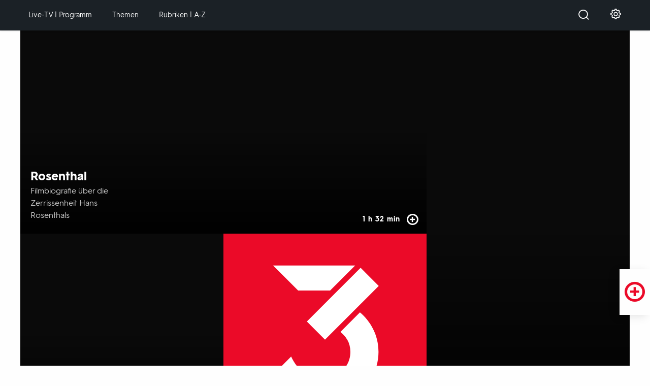

--- FILE ---
content_type: text/html;charset=UTF-8
request_url: https://www.3sat.de/?source=/scobel/185926/index.html
body_size: 74361
content:

<!DOCTYPE html>
<!--[if lt IE 9]> <html class="lt-ie9" lang="de" xml:lang="de"> <![endif]-->
<!--[if gte IE 9]><!--> <html lang="de" xml:lang="de"> <!--<![endif]-->
    <head>
                        

        

<meta charset="utf-8"/>
<meta http-equiv="X-UA-Compatible" content="IE=Edge"/>

<title>
Startseite - 3sat-Mediathek</title>

<meta name="application-name" content="Startseite - 3sat-Mediathek" />

<base href="https://www.3sat.de">
<meta name="description" content="Videos und Livestreams in der 3satMediathek anschauen! Entdecken Sie Dokumentationen, Magazine aus Kultur, Wissenschaft, Gesellschaft und vieles mehr!"/>
<meta name="zdf:publicationDate" content="2026-01-27T10:55:02.345+01:00"/>
<meta name="zdf:modificationDate" content="2026-01-27T10:55:02.345+01:00"/>
<link rel="canonical" href="https://www.3sat.de/"/>
<meta name="smartbanner-ios-app" content="687276377">
<meta name="smartbanner-android-app" content="com.mediathek_3sat.android">
<meta property="fb:pages" content="210919986041"/>
<link rel="search" href="/opensearchdescription.xml" type="application/opensearchdescription+xml" title="3sat.de"/>
                

<!-- TWITTER TAGS -->
    <meta name="twitter:card" content="summary_large_image" />
<meta name="twitter:url" content="https://www.3sat.de/uri/f74774df-fa34-4521-9437-11a96f8aae7c" />

    <meta name="twitter:title" content="3satMediathek" />
    <meta name="twitter:description" content="Videos und Livestreams in der 3satMediathek anschauen! Entdecken Sie Dokumentationen, Magazine aus Kultur, Wissenschaft, Gesellschaft und vieles mehr!" />

<meta name="twitter:image" content="https://www.3sat.de/assets/3sat-logo-rot-100~768x432?cb=1555071383435" />
<!-- FACEBOOK TAGS -->
    <meta property="og:url" content="https://www.3sat.de/uri/f74774df-fa34-4521-9437-11a96f8aae7c" />
    <meta property="og:type" content="video" />

    <meta property="og:title" content="3satMediathek" />
    <meta property="og:description" content="Videos und Livestreams in der 3satMediathek anschauen! Entdecken Sie Dokumentationen, Magazine aus Kultur, Wissenschaft, Gesellschaft und vieles mehr!" />

<meta property="og:image" content="https://www.3sat.de/assets/3sat-logo-rot-100~768x432?cb=1555071383435" />
                
<meta name="apple-mobile-web-app-capable" content="yes"/>
<meta name="format-detection" content="telephone=no"/>
<meta name="viewport" content="width=device-width, initial-scale=1"/>

<style>
    @font-face {
        font-family: '3satHurme';
        src: url('/static/0.114.181/fonts/3satHurme-Regular.woff') format('woff'),
        url('/static/0.114.181/fonts/3satHurme-Regular.ttf')  format('truetype');
        font-weight: 400;
        font-style: normal;
    }

    @font-face {
        font-family: '3satHurme';
        src: url('/static/0.114.181/fonts/3satHurme-SemiBold.woff') format('woff'),
        url('/static/0.114.181/fonts/3satHurme-SemiBold.ttf')  format('truetype');
        font-weight: 500;
        font-style: normal;
    }

    @font-face {
        font-family: '3satHurme';
        src: url('/static/0.114.181/fonts/3satHurme-Bold.woff') format('woff'),
        url('/static/0.114.181/fonts/3satHurme-Bold.ttf')  format('truetype');
        font-weight: 700;
        font-style: normal;
    }

    @font-face {
        font-family: '3satHurme';
        src: url('/static/0.114.181/fonts/3satHurme-Black.woff') format('woff'),
        url('/static/0.114.181/fonts/3satHurme-Black.ttf')  format('truetype');
        font-weight: 900;
        font-style: normal;
    }

    @font-face {
        font-family: "Zdf-News";
        src: url("/static/0.114.181/fonts/zdfnewsscreen-regular-webfont.woff") format("woff"),
        url("/static/0.114.181/fonts/zdfnewsscreen-regular-webfont.ttf") format("truetype");
        font-weight: 400;
        font-style: normal;
    }

    @font-face {
        font-family: "dreisat-icons";
        src: url("/static/0.114.181/fonts/dreisat-icons.woff?fch94r") format("woff"),
        url("/static/0.114.181/fonts/dreisat-icons.ttf?fch94r") format("truetype");
        font-weight: normal;
        font-style: normal;
    }
</style>
<script>
    /** IMPORTANT CONFIGURATION! */
    window.zdfsite = {
        jsPath: '/static/0.114.181/js/',
        isUserPage: false,
        appId: 'exozet-zdf-pd-0.114.181',
        build: '0.114.181',
        docId: '3sat-startseite-100',
        externalId: 'SCMS_f74774df-fa34-4521-9437-11a96f8aae7c',
        contentType: '',
        apiToken: '22918a9c7a733c027addbcc7d065d4349d375825',
        rootNode: '/zdf',
        isTiviApp: false,
        isDreiSatApp: false,
        isIOS: false,
        isHeuteApp: false,
        searchPath: '/suche',
        excludeFromLastViewed: true,
                recommendationRetrievalUrl: '/broker/recommendations',
        apiService: 'https://api.3sat.de',
        identityService: 'https://api.3sat.de/identity',
        myZdfUrl: 'https://www.3sat.de/mein-zdf',
        androidPlayerUrl: 'https://www.3sat.de/ajax/android-player',
        myZdfDaysInFuture: 7,
        myZdfDaysInPast: 7,
        typeAheadTimeout: 2000,
        player: {
            css: 'https://ngp.3sat.de/latest-v3/skins/3sat/zdf-player.css',
            js: 'https://ngp.3sat.de/latest-v3/skins/3sat/zdf-player.js',
                            isVideoPage:false,
                    },
        tags: {
            at: "\/\/www.3sat.de\/atinternet\/smarttag.js",
        },
                tracking: {"szmng":{"st":"3sat","sv":"ke","co":"page-home\/3sat-Mediathek_Startseite\/f74774df-fa34-4521-9437-11a96f8aae7c","cp":"3satMediathek_Startseite"},"atInternet":{"customVars":{"site":{"chapter3":"f74774df-fa34-4521-9437-11a96f8aae7c","chapter2":"page-home","id":"3sat-startseite-100"}},"page":{"chapter3":"f74774df-fa34-4521-9437-11a96f8aae7c","chapter2":"page-home","chapter1":"3sat-Mediathek_Startseite","name":"3sat-Mediathek_Startseite","customObject":{"broadcast":"ZDF","chapter4":"","domain":"3sat","chapter1":"3sat-Mediathek_Startseite","id":"3sat-startseite-100","level1":"3sat","level2":"3sat-Mediathek_Startseite","inhaltsTyp":"page-home"},"level1":"3sat","level2":"1"},"event":{"chapter1":"3sat-Mediathek_Startseite","customObject":{"broadcast":"ZDF","domain":"3sat","chapter1":"3sat-Mediathek_Startseite","id":"3sat-startseite-100","level1":"3sat","level2":"3sat-Mediathek_Startseite","inhaltsTyp":"page-home"},"level1":"3sat","level2":"1"}},"zdf":{"templates-v2":{"play":"\/\/tracking.3sat.de\/event?eventType=play&trackingId={trackingId}&appId={appId}&currentPosition={currentPosition}&duration={duration}{&abGroup,abName,playbackProgress,videoAssetId,userAge,userGender,loggedIn,subprofile,channelId}&assetId=SCMS_f74774df-fa34-4521-9437-11a96f8aae7c&pagePath=https%3A%2F%2Fwww.3sat.de%2F3sat-startseite-100.html","view":"\/\/tracking.3sat.de\/event?eventType=view&trackingId={trackingId}&appId={appId}{&searchResultsCount,abGroup,abName,searchParams,userAge,userGender,loggedIn,subprofile,channelId}&assetId=SCMS_f74774df-fa34-4521-9437-11a96f8aae7c&pagePath=https%3A%2F%2Fwww.3sat.de%2F3sat-startseite-100.html&pageTitle=3sat-Mediathek_Startseite","click":"\/\/tracking.3sat.de\/event?eventType=click&trackingId={trackingId}&appId={appId}&clickedClusterPosition={clickedClusterPosition}&clickedTeaserPosition={clickedTeaserPosition}{&searchParams,abGroup,abName,recoEngine,element,recoId,userAge,userGender,loggedIn,subprofile,channelId,targetChannelId,nodeId,configuration}&assetId={assetId}&targetAssetId={targetAssetId}&pagePath=https%3A%2F%2Fwww.3sat.de%2F3sat-startseite-100.html","pause":"\/\/tracking.3sat.de\/event?eventType=pause&trackingId={trackingId}&appId={appId}&currentPosition={currentPosition}&duration={duration}{&abGroup,abName,playbackProgress,videoAssetId,userAge,userGender,loggedIn,subprofile,channelId}&assetId=SCMS_f74774df-fa34-4521-9437-11a96f8aae7c&pagePath=https%3A%2F%2Fwww.3sat.de%2F3sat-startseite-100.html"},"config-v2":{"playerTrackingRateInSeconds":10}}},
        
                        atPageTrackData: {
            pageData: {"chapter3":"f74774df-fa34-4521-9437-11a96f8aae7c","chapter2":"page-home","chapter1":"3sat-Mediathek_Startseite","name":"3sat-Mediathek_Startseite","customObject":{"broadcast":"ZDF","chapter4":"","domain":"3sat","chapter1":"3sat-Mediathek_Startseite","id":"3sat-startseite-100","level1":"3sat","level2":"3sat-Mediathek_Startseite","inhaltsTyp":"page-home"},"level1":"3sat","level2":"1"},
            customVars: {"site":{"chapter3":"f74774df-fa34-4521-9437-11a96f8aae7c","chapter2":"page-home","id":"3sat-startseite-100"}},
            searchKeyword: null        },
        
        pageIsAtInternetTrackingDisabledOnPageLoad: false,
        debugTeaserElementScore: false,
        plusButton: {
            translations: {
                subscribe: 'Abonnieren',
                endSubscription: 'nicht mehr abonnieren',
                addFavorite: 'Merken',
                removeFavorite: 'nicht mehr merken',
                share: 'Teilen',
                mailSubject: 'ZDFmediathek',
                recommend: 'Empfehlen',
                like: 'Bewerten',
                dislike: 'nicht mehr bewerten',
                embed: 'Embed-Code kopieren'
            }
        },
        profile: 'http://zdf.de/rels/content/page-home-portal-delivery',
        abTestingConfiguration: null,
        disableZdfTracking: true,
    };
</script>




<script>
    window.zdfsite.consentManagementSettings = {
        otDefaultConsentGroups: 'erforderlich,erfolgsmessung',
        otWhitelistConsentGroups: '',
        otAutoBlocking: false,
        otBlockCookieScriptURL: 'https://cmp.3sat.de/3sat/consent/91c903ef-e321-46b3-b258-763bd873cc4f/OtAutoBlock.js',
        otSDKScriptURL: 'https://cmp.3sat.de/3sat/scripttemplates/otSDKStub.js',
        otCMPDomainID: '91c903ef-e321-46b3-b258-763bd873cc4f',
        isWhitelistedPage: false,
        zdfCMPScriptURL: 'https://cmp2.3sat.de/zdfCMP.js',
    };
</script>
<script>
    !function(a){"use strict";var u=a.document,d=a.requestAnimationFrame||setTimeout,o=a.zdfsite,e=u.documentElement,t=navigator.userAgent;o.isIOS=/iPad|iPhone|iPod/.test(navigator.userAgent)&&!a.MSStream,-1<t.indexOf("3Sat-App/")&&(o.isDreiSatApp=!0);try{localStorage=a.localStorage;var n,r="stage-animation-shown",i=localStorage.getItem(r),s=new Date,l=!0;(l=i&&-1===a.location.href.indexOf("preview")&&new Date(i).getTime()+144e5>s.getTime()?!1:l)?localStorage.setItem(r,s.toISOString()):((n=u.querySelector("html")).classList.add("no-animation"),n.classList.add("is-slim"))}catch(e){}var c,f,p,m=function(e,t,n,a,o){var r,i=u.createElement("script");for(r in o)i.setAttribute(r,o[r]);return n&&i.addEventListener("load",n),i.addEventListener("error",a=a||function(){}),i.src=e,i.async=!t,u.head.appendChild(i),i},g=function(){var c;try{c=u.createElement("link").relList.supports("preload")}catch(e){}return function(e,n,a){function t(){d(function(){c&&(s.rel="stylesheet",i=setInterval(o,19)),setTimeout(o)}),s.removeEventListener("load",t)}function o(){for(var e=s.href,t=l.length;t--;)if(l[t].href==e){d(function(){s.media=n,a&&a()}),clearInterval(i);break}}function r(){u.head.appendChild(s)}var i,s=u.createElement("link"),l=u.styleSheets;return n=n||"all",c?(s.rel="preload",s.as="style",s.media=n):(i=setInterval(o,19),s.rel="stylesheet",s.media="x"),s.addEventListener("load",t),s.href=e,c||!u.msElementsFromPoint||u.body?r():d(r),s}}(),y=function(){var n=[],a={isDone:!1,then:void 0,_res:void 0};return a._res=function(){var t;n&&(t=[],n.forEach(function(e){t.push(e)}),a.isDone=!0,setTimeout(function(){n=null,t.forEach(function(e){e()})}))},a.then=function(e){a.isDone?setTimeout(e):n.push(e)},a},h=(c=y(),f=y(),p=!1,o.playerReady=y(),function(){return p||(p=!0,g(o.player.css,"",function(){c._res(),f.isDone&&o.playerReady._res()}),m(o.player.js,!1,function(){function e(){a.zdfplayer&&"undefined"!=typeof zdfplayer&&(f._res(),c.isDone&&o.playerReady._res(),clearInterval(t))}var t=setInterval(e,9);e()},null,{"data-ot-ignore":""}),o.playerReady.then(function(){zdfplayer.applyBehaviour(u)})),o.playerReady}),t=(o.loadPlayer=h,o.userReady=y(),o.componentsReady=y(),u.fonts&&u.fonts.forEach&&u.fonts.forEach(function(e){e.load&&e.load()}),o.consentManagementSettings.otAutoBlocking,o.consentManagementSettings.otBlockCookieScriptURL,o.consentManagementSettings.otSDKScriptURL,o.consentManagementSettings.otCMPDomainID,o.consentManagementSettings.isWhitelistedPage),i=o.consentManagementSettings.zdfCMPScriptURL;function v(e,t){setTimeout(function(){m(e,!0,null,null,{"data-ot-ignore":""})},t)}function S(){for(var n in"scrollBehavior"in u.documentElement.style&&Object.assign&&e.closest&&String.prototype.includes&&a.cancelAnimationFrame&&Array.from&&Array.prototype.find&&a.HTMLPictureElement||m(o.jsPath+"generated/_app-polyfills.pkg.js",!0,null,null,{"data-ot-ignore":""}),v(o.jsPath+"generated/_crucial-behavior.pkg.js"),v(o.jsPath+"generated/_app-behavior.pkg.js",9),o.player.isVideoPage&&setTimeout(function(){h()},11),o.tags)o.tags[n],!function(e,t){o.tags[n]=t,setTimeout(function(){m(e,!1,t._res,null,{type:"text/javascript",class:"optanon-category-C0002"})},19)}(o.tags[n],y())}t?S():m(i,!0,function(){S()},function(){a.zdfsite.cmpError="OT_ERRORS_BLOCKED",S()},{type:"text/javascript",charset:"UTF-8"})}(window);</script>

<!--[if ! lte IE 9]><!-->
<link href="/static/0.114.181/css/styles.css" rel="stylesheet" data-contrast-styles="/static/0.114.181/css/styles-high-contrast.css" />
<!--<![endif]-->
            <link rel="apple-touch-icon" sizes="180x180" href="/static/0.114.181/img/appicons/apple-touch-icon.png">

<link rel="icon" type="image/png" sizes="32x32" href="/static/0.114.181/img/appicons/favicon-32x32.png">
<link rel="icon" type="image/png" sizes="16x16" href="/static/0.114.181/img/appicons/favicon-16x16.png">

<link rel="manifest" href="/static/0.114.181/img/appicons/site.webmanifest">
<link rel="mask-icon" href="/static/0.114.181/img/appicons/safari-pinned-tab.svg" color="#eb0a28">

<meta name="msapplication-TileColor" content="#ffffff">
<meta name="theme-color" content="#ffffff">

<!-- SmartBanner icons -->
<meta name="smartbanner-icon-3sat" content="/static/0.114.181/img/appicons/smartbanner-icon.png" />                            <script type="application/ld+json">
    {
        "@context": "http://schema.org",
        "@type": "Organization",
        "name": "3sat",
        "legalName": "3sat / Satellitenfernsehen des deutschen Sprachraums",
        "url": "https://www.3sat.de",
        "logo": "https://www.3sat.de/static/img/logos/logo.svg",
        "address" : {
            "@type": "PostalAddress",
            "addressLocality": "Mainz, Deutschland",
            "postalCode": "55127",
            "streetAddress": "ZDF-Straße 1"
        },
        "email": "info@zdf.de",
        "faxNumber": "+49 (0) 6131-70-16806",
        "contactPoint":
        {
            "@type": "ContactPoint",
            "telephone": " +49 (0) 6131-70-0",
            "contactType": "customer service"
        },
        "sameAs": [
            "http://www.facebook.com/3sat.de",
            "https://twitter.com/3sat/",
            "https://www.instagram.com/3sat/"
        ]
    }
</script>
<script type="application/ld+json">
    {
        "@context": "http://schema.org/",
        "@type": "WebSite",
        "name": "3sat",
        "url": "https://www.3sat.de",
        "potentialAction":
        {
            "@type": "SearchAction",
            "target": "https://www.3sat.de/suche?q={search_term_string}",
            "query-input": "required name=search_term_string"
        }
    }
</script>                        <script type="application/ld+json">
{
    "@context": "http://schema.org/",
    "@type": "WebPage",
    "name": "Startseite",
    "description": "Videos und Livestreams in der 3satMediathek anschauen! Entdecken Sie Dokumentationen, Magazine aus Kultur, Wissenschaft, Gesellschaft und vieles mehr!",
    "thumbnailUrl":
                    "https://www.3sat.de/static/img/logos/logo.svg"
            ,
            "url":
                    "https://www.3sat.de"
            ,
    "publisher": {
        "@type": "Organization",
        "name": "3sat",
        "logo": {
            "@type": "ImageObject",
            "url":
                                    "https://www.3sat.de/static/img/logos/logo.svg"
                        }    }
}
</script>            </head>
    <body class="
         is-home js-rb-live                                            " data-module="stage-animation">
        <script> /* block CSS */ </script>
        <ul id="skiplinks">
                        <li><a class="skip js-rb-click js-track-click" href="/#skip-main" data-scrollto="">Zum Hauptinhalt springen</a></li>
            <li><a class="skip js-rb-click" data-module="panelbutton" aria-controls="js-search-bar" href="#top-search-input">Zur Suche springen</a></li>
        </ul>

        

<header class="o--header js-rb-live js-tracking-module" data-module="tracking-module">
    <div class="header-navigation-bar" data-topbar data-options="mobile_show_parent_link:false; custom_back_text:true">
        <div class="js-rb-live b-offcanvas" data-module="js-offcanvas">
            <div class="title-area">
            </div>
            <h2 class="visuallyhidden">Hauptnavigation</h2>

            <div class="grid-x align-middle small-up-3 hide-for-large">
                <div class="cell">
                    <button type="button" class="menu-btn icon-button js-offcanvas-btn" data-closed-title="Menü öffnen"
                            data-open-title="Menü schließen" title="Menü öffnen" aria-label="Menü">
                        <span class="icon-menu"></span>
                    </button>
                </div>
                <div class="cell text-center">
                    <a class="name js-track-click " href="/" title="3sat - zur Startseite"
                           data-track='{"type":"navigation","action":"Click_Hauptnavi","element":"Logo_{title}"}'
>
                        <span class="visuallyhidden">3SAT</span>
                        <img class="logo" src="[data-uri]" alt="3SAT">
                    </a>
                </div>
                <div class="cell text-right">
                    
<button class="c--search-trigger link js-rb-click js-track-click js-search-trigger"
    data-module="js-panelbutton"
    aria-expanded="false"
    aria-label="Suche öffnen"
    aria-controls="js-search-bar"
        data-track='{"action":"Suche_Eingabefenster","trackView":true,"actionDetail":"{aria-expanded?Schliessen:Oeffnen}","element":"Suche"}'
>
        <span class="icon-search" title="Suche öffnen" aria-hidden="false"></span>
        <span class="icon-cancel" title="Suche schließen" aria-hidden="false"></span>
</button>                </div>
            </div>
            <nav id="skip-nav" class="header-navigation-bar-section grid-container js-offcanvas-panel">
                <div class="grid-x align-middle">
                    <div class="cell large-5">
                        
<ul class="left-nav">
    <li class="menu-item hide-for-large">
        <a class="link js-rb-autofocus" href="/" title="Startseite">
            <span class="icon-home hide-for-large"></span>
            <span class="link-text">Startseite</span>
        </a>
    </li>
                                                    <li class="menu-item">
    <a class="link js-track-click "
       href="/programm"
       title="Zum Menü Live-TV | Programm"
       lang="en"           data-track='{"action":"Click_Hauptnavi","type":"navigation","actionDetail":"Linkziel:programm-100","element":"Rubrik_{data-title}"}'
       data-title="Live-TV | Programm">
        <span class="icon-monitor hide-for-large"></span>
        <span class="link-text">Live-TV | Programm</span>
    </a>
</li>
                                                            <li class="menu-item">
    <a class="link js-track-click "
       href="/themen"
       title="Zum Menü Themen"
                  data-track='{"action":"Click_Hauptnavi","type":"navigation","actionDetail":"Linkziel:themen-100","element":"Rubrik_{data-title}"}'
       data-title="Themen">
        <span class="icon-icon-topic hide-for-large"></span>
        <span class="link-text">Themen</span>
    </a>
</li>
                                    <li class="menu-item is-dropdown js-dropdown js-rb-live" data-module="js-dropdown">
    <button
        class="link js-dropdown-btn "
        title="Zum Untermenü Rubriken | A-Z">
        <span class="icon-categories hide-for-large"></span>
        <span class="link-text">Rubriken | A-Z</span>
        <span class="icon-chevron-right-light hide-for-large"></span>
    </button>
    <div class="dropdown js-dropdown-panel">
        <div class="grid-container">
            <button
                class="nav-back icon-chevron-left-light hide-for-large js-dropdown-panel-close"
                aria-label="zurück zum Hauptmenü" title="zurück zum Hauptmenü"></button>
            <ul class="dropdown-list grid-x">
                        <li class="dropdown-block cell large-6">
        <ul class="grid-x large-up-2">
                                                                    <li class="dropdown-item cell  ">
        <a class="dropdown-link js-rb-click js-track-click"
           href="/kultur"
           title="Kultur"
               data-track='{"action":"Click_Hauptnavi","type":"navigation","actionDetail":"Linkziel:kultur-100","element":"Rubrik_{data-title}"}'
           data-title="Kultur">
                        <span class="link-text">Kultur</span>
        </a>
    </li>
                                                                    <li class="dropdown-item cell  ">
        <a class="dropdown-link js-rb-click js-track-click"
           href="/wissen"
           title="Wissenschaft"
               data-track='{"action":"Click_Hauptnavi","type":"navigation","actionDetail":"Linkziel:wissen-100","element":"Rubrik_{data-title}"}'
           data-title="Wissenschaft">
                        <span class="link-text">Wissenschaft</span>
        </a>
    </li>
                                                                    <li class="dropdown-item cell  ">
        <a class="dropdown-link js-rb-click js-track-click"
           href="/gesellschaft"
           title="Gesellschaft"
               data-track='{"action":"Click_Hauptnavi","type":"navigation","actionDetail":"Linkziel:gesellschaft-102","element":"Rubrik_{data-title}"}'
           data-title="Gesellschaft">
                        <span class="link-text">Gesellschaft</span>
        </a>
    </li>
                                                                    <li class="dropdown-item cell  ">
        <a class="dropdown-link js-rb-click js-track-click"
           href="/film"
           title="Film"
               data-track='{"action":"Click_Hauptnavi","type":"navigation","actionDetail":"Linkziel:film-100","element":"Rubrik_{data-title}"}'
           data-title="Film">
                        <span class="link-text">Film</span>
        </a>
    </li>
                                                                    <li class="dropdown-item cell  ">
        <a class="dropdown-link js-rb-click js-track-click"
           href="/dokumentation"
           title="Dokumentation"
               data-track='{"action":"Click_Hauptnavi","type":"navigation","actionDetail":"Linkziel:dokumentation-100","element":"Rubrik_{data-title}"}'
           data-title="Dokumentation">
                        <span class="link-text">Dokumentation</span>
        </a>
    </li>
                                                                    <li class="dropdown-item cell  ">
        <a class="dropdown-link js-rb-click js-track-click"
           href="/kabarett"
           title="Kabarett &amp; Comedy"
               data-track='{"action":"Click_Hauptnavi","type":"navigation","actionDetail":"Linkziel:kabarett-100","element":"Rubrik_{data-title}"}'
           data-title="Kabarett &amp; Comedy">
                        <span class="link-text">Kabarett &amp; Comedy</span>
        </a>
    </li>
                    </ul>
    </li>
                        <li class="dropdown-block cell large-6">
        <ul class="">
                                                                    <li class="dropdown-item cell  ">
        <a class="dropdown-link js-rb-click js-track-click"
           href="/barrierefreiheit"
           title="Barrierefrei"
               data-track='{"action":"Click_Hauptnavi","type":"navigation","actionDetail":"Linkziel:barrierefreiheit-100","element":"Rubrik_{data-title}"}'
           data-title="Barrierefrei">
                        <span class="link-text">Barrierefrei</span>
        </a>
    </li>
                                                                    <li class="dropdown-item cell  ">
        <a class="dropdown-link js-rb-click js-track-click"
           href="/sendungen-a-z"
           title="Sendungen A-Z"
               data-track='{"action":"Click_Hauptnavi","type":"navigation","actionDetail":"Linkziel:sendungen-100","element":"Rubrik_{data-title}"}'
           data-title="Sendungen A-Z">
                        <span class="link-text">Sendungen A-Z</span>
        </a>
    </li>
                    </ul>
    </li>
            </ul>
        </div>
    </div>
</li>
            </ul>



                    </div>
                    <a class="name cell small-2 text-center show-for-large js-track-click " href="/"
                       title="3sat - zur Startseite"
                           data-track='{"type":"navigation","action":"Click_Hauptnavi","element":"Logo_{title}"}'
>
                        <img class="logo" src="[data-uri]" alt="3SAT">
                    </a>
                    <div class="cell small-12 medium-12 large-5 text-right">
                        
<ul class="right-nav">
                        <li class="menu-item show-for-large">
                
<button class="c--search-trigger link js-rb-click js-track-click js-search-trigger"
    data-module="js-panelbutton"
    aria-expanded="false"
    aria-label="Suche öffnen"
    aria-controls="js-search-bar"
        data-track='{"action":"Suche_Eingabefenster","trackView":true,"element":"Suche","actionDetail":"{aria-expanded?Schliessen:Oeffnen}"}'
>
        <span class="icon-search" title="Suche öffnen" aria-hidden="false"></span>
        <span class="icon-cancel" title="Suche schließen" aria-hidden="false"></span>
</button>            </li>
                                            <li class="menu-item">
        <a class="link"
           href="/einstellungen"
           title="Einstellungen"
                data-track='{"type":"navigation","action":"Click_Hauptnavi","element":"Rubrik_Einstellungen"}'
>
            <span class="icon-settings"></span>
            <span class="hide-for-large">Einstellungen</span>
        </a>
    </li>
            </ul>

                    </div>
                </div>
            </nav>
        </div>
    </div>
    
<div id="js-search-bar" class="o--search-bar " data-module="searchbar" aria-hidden=true role="search">
    <div class="grid-container">
        <form action="/suche" method="get" role="search">
            <div class="search-bar-row">
                <div class="search-form-input">
                    <label for="top-search-input" class="visuallyhidden">Suchbegriff</label>
                    <div class="search-clearinput js-search-bar-component" data-module="js-clearsearch">
                        <div class="grid-x align-middle">
                            <div class="cell small-8">
                                                                <input id="top-search-input"
                                       class="search-input js-clearsearch-input js-rb-autofocus js-search-bar-component"
                                        name="q" type="text" data-module="typeahead"
                                       data-typeahead-url="https://api.3sat.de/search/typeahead?context=user&amp;q=" value=""
                                       placeholder="Suchbegriff eingeben" aria-required=true>
                            </div>
                            <div class="cell auto text-right">
                                <button class="search-form-button clear js-clearsearch-btn" type="button"
                                        title="Sucheingabe löschen" aria-label="Sucheingabe löschen">
                                    <span class="icon-backspace"></span>
                                </button>
                                <button data-search-paths="" data-show-two-click-verification=""
                                        class="search-form-button submit" type="submit"
                                        title="Suchen"
                                            data-track='{"action":"Suche","eventType":"click","element":"Suche"}'
>
                                    <span class="icon-search"></span>
                                </button>
                            </div>
                        </div>
                    </div>
                </div>

                <input type="hidden" name="synth" value="true"/>
                <div class="js-search-bar-component grid-x large-up-2" data-module="js-checkboxarray">
                    <input type="hidden" value="" name="attrs" class="js-checkboxarray-api">
                                        <div class="cell hide-for-small-only">
                                            </div>

                    <div class="cell checkbox-wrap align-right">
                                                                                <label class="a--checkbox" for="check-sendungen" title="Suchergebnis auf Ganze Sendungen eingrenzen">
        <input 
            id="check-sendungen"
            class="input js-track-click"
            type="checkbox"
            name="contentTypes"
            value="episode"
            aria-label="Suchergebnis auf Ganze Sendungen eingrenzen"
                             data-track='{"action":"Auswahl","type":"action","actionDetail":"{checked?aktiviert:deaktiviert}","element":"Suche_Filter_GanzeSendung"}'
>
        <span class="check" aria-hidden="true">
            <span class="icon-checkmark-bold"></span>
        </span>
        <abbr class="label" aria-hidden="true">Ganze Sendungen</abbr>
    </label>
                        <ul class="checkbox-list">
                            <li>
                                        <label class="search-checkbox" for="check-ut" title="Suchergebnis auf Untertitel eingrenzen">
        <input
            id="check-ut"
            class="input js-checkboxarray-input js-track-click visuallyhidden"
            type="checkbox"
            value="UT"
            aria-label="Suchergebnis auf Untertitel eingrenzen"
                data-track='{"action":"Auswahl","type":"action","element":"Suche_Filter_{value}","actionDetail":"{checked?aktiviert:deaktiviert}"}'
>
        <div class="focus-highlight"></div>
        <span class="check" aria-hidden="true">
            <span class="icon-checkmark-bold"></span>
        </span>
        <abbr class="tag" aria-hidden="true">UT</abbr>
    </label>
                            </li>
                            <li>
                                        <label class="search-checkbox" for="check-ad" title="Suchergebnis auf Audiodeskription eingrenzen">
        <input
            id="check-ad"
            class="input js-checkboxarray-input js-track-click visuallyhidden"
            type="checkbox"
            value="AD"
            aria-label="Suchergebnis auf Audiodeskription eingrenzen"
                data-track='{"action":"Auswahl","type":"action","element":"Suche_Filter_{value}","actionDetail":"{checked?aktiviert:deaktiviert}"}'
>
        <div class="focus-highlight"></div>
        <span class="check" aria-hidden="true">
            <span class="icon-checkmark-bold"></span>
        </span>
        <abbr class="tag" aria-hidden="true">AD</abbr>
    </label>
                            </li>
                        </ul>
                    </div>
                </div>
            </div>
        </form>
    </div>
</div>

    </header>

        <div class="b-offcanvas-wrap">

            <div class="page">
                <main id="skip-main" class="main" tabindex="-1">
                    <div class="sb-page">
                

    <section class="o--stage-home grid-container js-rb-live" data-module="stage-home">
        <div class="stage-box grid-x">
            <h2 class="visuallyhidden">Hervorgehobene Inhalte</h2>
            <div class="logo-box cell medium-4 hide-for-small-only js-logo">
                <img class="logo js-artdirect" src="/static//img/logos/logo.svg" alt="3Sat"/>
            </div>
                                                                <article class="stage-teaser cell has-label medium-4 js-teaser-one" title="zu Ich bin! Margot Friedländer">
        <div class="is-clickarea">
            <div class="inner zoom-image lazyload js-bg-container">
                                    <picture class="artdirect">
                                    <source class="is-desktop is-1-1" data-srcset="https://www.3sat.de/assets/ich-bin-margot-friedlaender-114~1400x1400?cb=1769138926544 1400w 1400h,https://www.3sat.de/assets/ich-bin-margot-friedlaender-114~314x314?cb=1769138926544 314w 314h" data-src="https://www.3sat.de/assets/ich-bin-margot-friedlaender-114~1400x1400?cb=1769138926544" media="(min-width: 1px)"/>
                                                <source class="is-tablet is-1-1" data-srcset="https://www.3sat.de/assets/ich-bin-margot-friedlaender-114~1400x1400?cb=1769138926544 1400w 1400h,https://www.3sat.de/assets/ich-bin-margot-friedlaender-114~314x314?cb=1769138926544 314w 314h" data-src="https://www.3sat.de/assets/ich-bin-margot-friedlaender-114~1400x1400?cb=1769138926544" media="(min-width: 1px)"/>
                                                <source class="is-mobile is-16-9" data-srcset="https://www.3sat.de/assets/ich-bin-margot-friedlaender-114~384x216?cb=1769138926544 384w 216h,https://www.3sat.de/assets/ich-bin-margot-friedlaender-114~2400x1350?cb=1769138926544 2400w 1350h,https://www.3sat.de/assets/ich-bin-margot-friedlaender-114~1920x1080?cb=1769138926544 1920w 1080h,https://www.3sat.de/assets/ich-bin-margot-friedlaender-114~1280x720?cb=1769138926544 1280w 720h,https://www.3sat.de/assets/ich-bin-margot-friedlaender-114~768x432?cb=1769138926544 768w 432h" data-src="https://www.3sat.de/assets/ich-bin-margot-friedlaender-114~384x216?cb=1769138926544" media="(min-width: 1px)"/>
                                <img class="js-artdirect"
             data-src="https://www.3sat.de/assets/ich-bin-margot-friedlaender-114~1400x1400?cb=1769138926544"                src="[data-uri]"                data-sizes="auto"                alt="Schauspielerin Julia Anna Grob in ihrer Rolle als junge Margot Friedländer neben der realen Person Margot Friedländer."        >
        </picture>
            </div>
            <div class="teaser-box">
                        <a class="is-clickarea-action clickarea-link js-track-click"
        href="/wissen/zdf-history/ich-bin-margot-friedlaender-holocaustueberlebende-100.html"
        title="Ich bin! Margot Friedländer"
                                    data-track='{"action":"Click","element":"Buehne_Teaser","actionDetail":"Stageteaser|Size:{viewSize()}|Pos:1|Teaser:Ich_bin!_Margot_Friedlaender|Linkziel:ich-bin-margot-friedlaender-holocaustueberlebende-100|Animation:{parentClass(.is-home, is-slim, after, before)}"}'
>
    
        
            
        <h3  class="a--headline small-3 medium-5 large-3   ">Ich bin! Margot Friedländer</h3>
    </a>
                <p class="teaser-text show-for-large">Die Lebensgeschichte der Holocaust-Überlebenden</p>
            </div>
        </div>
                                                    <button class="c--playlist-toggle js-rb-live js-track-click"
            data-playlist-toggle-external-id="SCMS_0aba7fdb-4be1-4aaa-85ab-a651b0ddf325"
            data-playlist-toggle-end-date="2027-01-27T21:48:00.000+01:00"
            data-playlist-toggle-title="Ich bin! Margot Friedländer"
            data-playlist-toggle-label-add="Zur Merkliste hinzufügen"
            data-playlist-toggle-label-remove="Aus Merkliste löschen"
            data-module="playlist-toggle"
            title="Zur Merkliste hinzufügen"
                data-track='{"action":"Click","actionDetail":"Stageteaser|Size:{viewSize()}|Pos:1|Teaser:Ich_bin!_Margot_Friedlaender|Linkziel:ich-bin-margot-friedlaender-holocaustueberlebende-100|Animation:{parentClass(.is-home, is-slim, after, before)}|Merken:{elemClass(m-checked, beendet, gemerkt)}","element":"Merklisten-Icon"}'
    >
            <div class="a--labeled-icon-opaque is-not-selected has-no-bg">
        <span class="label">1 h 30 min</span>
                    <span class="icon-playlist-add"></span>
            </div>
            <div class="a--labeled-icon-opaque is-selected has-no-bg">
        <span class="label">1 h 30 min</span>
                    <span class="icon-playlist-added"></span>
            </div>
    </button>
            </article>
                                                                <article class="stage-teaser cell has-label medium-8 js-teaser-two" title="zu Rosenthal">
        <div class="is-clickarea">
            <div class="inner zoom-image lazyload js-bg-container">
                                    <picture class="artdirect">
                                    <source class="is-desktop is-16-9" data-srcset="https://www.3sat.de/assets/rosenthal-100~384x216?cb=1760433080290 384w 216h,https://www.3sat.de/assets/rosenthal-100~2400x1350?cb=1760433080290 2400w 1350h,https://www.3sat.de/assets/rosenthal-100~1920x1080?cb=1760433080290 1920w 1080h,https://www.3sat.de/assets/rosenthal-100~1280x720?cb=1760433080290 1280w 720h,https://www.3sat.de/assets/rosenthal-100~768x432?cb=1760433080290 768w 432h" data-src="https://www.3sat.de/assets/rosenthal-100~384x216?cb=1760433080290" media="(min-width: 1px)"/>
                                                <source class="is-tablet is-16-9" data-srcset="https://www.3sat.de/assets/rosenthal-100~384x216?cb=1760433080290 384w 216h,https://www.3sat.de/assets/rosenthal-100~2400x1350?cb=1760433080290 2400w 1350h,https://www.3sat.de/assets/rosenthal-100~1920x1080?cb=1760433080290 1920w 1080h,https://www.3sat.de/assets/rosenthal-100~1280x720?cb=1760433080290 1280w 720h,https://www.3sat.de/assets/rosenthal-100~768x432?cb=1760433080290 768w 432h" data-src="https://www.3sat.de/assets/rosenthal-100~384x216?cb=1760433080290" media="(min-width: 1px)"/>
                                                <source class="is-mobile is-16-9" data-srcset="https://www.3sat.de/assets/rosenthal-100~384x216?cb=1760433080290 384w 216h,https://www.3sat.de/assets/rosenthal-100~2400x1350?cb=1760433080290 2400w 1350h,https://www.3sat.de/assets/rosenthal-100~1920x1080?cb=1760433080290 1920w 1080h,https://www.3sat.de/assets/rosenthal-100~1280x720?cb=1760433080290 1280w 720h,https://www.3sat.de/assets/rosenthal-100~768x432?cb=1760433080290 768w 432h" data-src="https://www.3sat.de/assets/rosenthal-100~384x216?cb=1760433080290" media="(min-width: 1px)"/>
                                <img class="js-artdirect"
             data-src="https://www.3sat.de/assets/rosenthal-100~384x216?cb=1760433080290"                src="[data-uri]"                data-sizes="auto"                alt="70er Jahre: Hans Rosenthal steht im schwarzen Anzug vor einer Wabenwand im Studio. Hinter ihm sitzt seine Ratejury, Mady Riehl (Theresia Wald), &quot;Ekki&quot; Fritsch (Timo Dierkes) und Brigitte Xander (Katharina Völkl), an Pulten."        >
        </picture>
            </div>
            <div class="teaser-box">
                        <a class="is-clickarea-action clickarea-link js-track-click"
        href="/film/der-fernsehfilm-der-woche/rosenthal-publikumspreis-televisionale2025-100.html"
        title="Rosenthal"
                                    data-track='{"action":"Click","element":"Buehne_Teaser","actionDetail":"Stageteaser|Size:{viewSize()}|Pos:2|Teaser:Rosenthal|Linkziel:rosenthal-publikumspreis-televisionale2025-100|Animation:{parentClass(.is-home, is-slim, after, before)}"}'
>
    
        
            
        <h3  class="a--headline small-3 medium-5 large-3   ">Rosenthal</h3>
    </a>
                <p class="teaser-text show-for-large">Filmbiografie über die Zerrissenheit Hans Rosenthals</p>
            </div>
        </div>
                                                    <button class="c--playlist-toggle js-rb-live js-track-click"
            data-playlist-toggle-external-id="SCMS_5a9ae7da-8890-427d-a5f6-67c95cef927d"
            data-playlist-toggle-end-date="2026-11-28T23:59:00.000+01:00"
            data-playlist-toggle-title="Rosenthal"
            data-playlist-toggle-label-add="Zur Merkliste hinzufügen"
            data-playlist-toggle-label-remove="Aus Merkliste löschen"
            data-module="playlist-toggle"
            title="Zur Merkliste hinzufügen"
                data-track='{"action":"Click","actionDetail":"Stageteaser|Size:{viewSize()}|Pos:2|Teaser:Rosenthal|Linkziel:rosenthal-publikumspreis-televisionale2025-100|Animation:{parentClass(.is-home, is-slim, after, before)}|Merken:{elemClass(m-checked, beendet, gemerkt)}","element":"Merklisten-Icon"}'
    >
            <div class="a--labeled-icon-opaque is-not-selected has-no-bg">
        <span class="label">1 h 32 min</span>
                    <span class="icon-playlist-add"></span>
            </div>
            <div class="a--labeled-icon-opaque is-selected has-no-bg">
        <span class="label">1 h 32 min</span>
                    <span class="icon-playlist-added"></span>
            </div>
    </button>
            </article>
                                                                <article class="stage-teaser cell has-label medium-4 js-teaser-three" title="zu Rachel Salamander">
        <div class="is-clickarea">
            <div class="inner zoom-image lazyload js-bg-container">
                                    <picture class="artdirect">
                                    <source class="is-desktop is-8-9" data-srcset="https://www.3sat.de/assets/zeugin-der-zeit-rachel-salamander-104~640x720?cb=1768837366665 640w 720h,https://www.3sat.de/assets/zeugin-der-zeit-rachel-salamander-104~240x270?cb=1768837366665 240w 270h,https://www.3sat.de/assets/zeugin-der-zeit-rachel-salamander-104~1152x1296?cb=1768837366665 1152w 1296h" data-src="https://www.3sat.de/assets/zeugin-der-zeit-rachel-salamander-104~640x720?cb=1768837366665" media="(min-width: 1px)"/>
                                                <source class="is-tablet is-8-9" data-srcset="https://www.3sat.de/assets/zeugin-der-zeit-rachel-salamander-104~640x720?cb=1768837366665 640w 720h,https://www.3sat.de/assets/zeugin-der-zeit-rachel-salamander-104~240x270?cb=1768837366665 240w 270h,https://www.3sat.de/assets/zeugin-der-zeit-rachel-salamander-104~1152x1296?cb=1768837366665 1152w 1296h" data-src="https://www.3sat.de/assets/zeugin-der-zeit-rachel-salamander-104~640x720?cb=1768837366665" media="(min-width: 1px)"/>
                                                <source class="is-mobile is-16-9" data-srcset="https://www.3sat.de/assets/zeugin-der-zeit-rachel-salamander-104~1920x1080?cb=1768837366665 1920w 1080h,https://www.3sat.de/assets/zeugin-der-zeit-rachel-salamander-104~1280x720?cb=1768837366665 1280w 720h,https://www.3sat.de/assets/zeugin-der-zeit-rachel-salamander-104~384x216?cb=1768837366665 384w 216h,https://www.3sat.de/assets/zeugin-der-zeit-rachel-salamander-104~2400x1350?cb=1768837366665 2400w 1350h,https://www.3sat.de/assets/zeugin-der-zeit-rachel-salamander-104~768x432?cb=1768837366665 768w 432h" data-src="https://www.3sat.de/assets/zeugin-der-zeit-rachel-salamander-104~1920x1080?cb=1768837366665" media="(min-width: 1px)"/>
                                <img class="js-artdirect"
             data-src="https://www.3sat.de/assets/zeugin-der-zeit-rachel-salamander-104~640x720?cb=1768837366665"                src="[data-uri]"                data-sizes="auto"                alt="Collage: Dr. Rachel Salamander, 70er Jahre (links) und heute (rechts)."        >
        </picture>
            </div>
            <div class="teaser-box">
                        <a class="is-clickarea-action clickarea-link js-track-click"
        href="/gesellschaft/politik-und-gesellschaft/zeugin-der-zeit-rachel-salamander-102.html"
        title="Rachel Salamander"
                                    data-track='{"action":"Click","element":"Buehne_Teaser","actionDetail":"Stageteaser|Size:{viewSize()}|Pos:3|Teaser:Rachel_Salamander|Linkziel:zeugin-der-zeit-rachel-salamander-102|Animation:{parentClass(.is-home, is-slim, after, before)}"}'
>
    
        
            
        <h3  class="a--headline small-3 medium-5 large-3   ">Rachel Salamander</h3>
    </a>
                <p class="teaser-text show-for-large">Persönlicher Zeitzeugenfilm</p>
            </div>
        </div>
                                                    <button class="c--playlist-toggle js-rb-live js-track-click"
            data-playlist-toggle-external-id="SCMS_204bb14c-9b88-408a-b4da-c451aa649713"
            data-playlist-toggle-end-date="2027-01-26T23:59:00.000+01:00"
            data-playlist-toggle-title="Rachel Salamander"
            data-playlist-toggle-label-add="Zur Merkliste hinzufügen"
            data-playlist-toggle-label-remove="Aus Merkliste löschen"
            data-module="playlist-toggle"
            title="Zur Merkliste hinzufügen"
                data-track='{"action":"Click","actionDetail":"Stageteaser|Size:{viewSize()}|Pos:3|Teaser:Rachel_Salamander|Linkziel:zeugin-der-zeit-rachel-salamander-102|Animation:{parentClass(.is-home, is-slim, after, before)}|Merken:{elemClass(m-checked, beendet, gemerkt)}","element":"Merklisten-Icon"}'
    >
            <div class="a--labeled-icon-opaque is-not-selected has-no-bg">
        <span class="label">43 min</span>
                    <span class="icon-playlist-add"></span>
            </div>
            <div class="a--labeled-icon-opaque is-selected has-no-bg">
        <span class="label">43 min</span>
                    <span class="icon-playlist-added"></span>
            </div>
    </button>
            </article>
        </div>
    </section>


    
                                            

    
    
<script type="application/ld+json">
{
    "@context":"http://schema.org",
    "@type":"ItemList",
    "itemListElement":[
            {
            "@type":"ListItem",
            "position": "1",
            "name": "Aware - Reise in das Bewusstsein",
            "url": "https://www.3sat.de/film/dokumentarfilmzeit/aware---reise-in-das-bewusstsein-100.html",
        },            {
            "@type":"ListItem",
            "position": "2",
            "name": "Versunkene Gräber",
            "url": "https://www.3sat.de/film/rechtsanwalt-vernau/versunkene-graeber-100.html",
        },            {
            "@type":"ListItem",
            "position": "3",
            "name": "Das Rosental",
            "url": "https://www.3sat.de/dokumentation/oesterreichs-schoenste-taeler/das-rosental-114.html",
        },            {
            "@type":"ListItem",
            "position": "4",
            "name": "Die Elixiere des Teufels",
            "url": "https://www.3sat.de/film/spielfilm/die-elixiere-des-teufels-100.html",
        },            {
            "@type":"ListItem",
            "position": "5",
            "name": "Der Podcast-Boom",
            "url": "https://www.3sat.de/kultur/kulturdoku/der-podcast-boom-100.html",
        },            {
            "@type":"ListItem",
            "position": "6",
            "name": "Weiterleben nach einem Trauma",
            "url": "https://www.3sat.de/gesellschaft/sternstunde-philosophie/sternstunde-philosophie-252.html",
        },            {
            "@type":"ListItem",
            "position": "7",
            "name": "Mozarts Wien",
            "url": "https://www.3sat.de/kultur/kulturdoku/mozarts-wien-106.html",
        },            {
            "@type":"ListItem",
            "position": "8",
            "name": "Eckart von Hirschhausen im Klimahaus Bremerhaven",
            "url": "https://www.3sat.de/kultur/museums-check/museums-check-mit-markus-brock-186.html",
        },            {
            "@type":"ListItem",
            "position": "9",
            "name": "Bleib bei uns",
            "url": "https://www.3sat.de/film/spielfilm/bleib-bei-uns-100.html",
        },            {
            "@type":"ListItem",
            "position": "10",
            "name": "Das Ende der Wahrheit",
            "url": "https://www.3sat.de/film/das-kleine-fernsehspiel/das-ende-der-wahrheit-102.html",
        },            {
            "@type":"ListItem",
            "position": "11",
            "name": "Sex mit 40 plus",
            "url": "https://www.3sat.de/wissen/nano-doku/260108-nano-doku-sendung-sex-mit-40plus-freiheitsbooster-oder-lustkiller-ndk-100.html",
        },            {
            "@type":"ListItem",
            "position": "12",
            "name": "Island – Die Macht der Influencer",
            "url": "https://www.3sat.de/dokumentation/reise/island-die-macht-der-influencer-102.html",
        },            {
            "@type":"ListItem",
            "position": "13",
            "name": "Bodo Wartke: Wunderpunkt",
            "url": "https://www.3sat.de/kabarett/3satfestival/bodo-wartke-2025-3satfestival-100.html",
        },            {
            "@type":"ListItem",
            "position": "14",
            "name": "Evanescence: Symphonic-Metal in Amsterdam",
            "url": "https://www.3sat.de/kultur/pop-around-the-clock/evanescence-amsterdam-100.html",
        }        ]
}
</script>
        
<article class="o--horizontal-scroller js-cluster">
    <header class="grid-container js-title">
                                
                                
            
        <h2  class="a--headline level-3 headline-color--red is-uppercase ">Besonders sehenswert</h2>
                    <a class="cluster-skip js-rb-click js-track-click" href="/#skip-cluster-0" data-scrollto="">Diese Beitragsliste überspringen</a>
    </header>
    <div class="cluster-content scroll-box  has-separator js-rb-live" data-module="js-scrollbox">
        <div class="tile-box-wrap showmore-wrapper js-scrollbox-list">
                            
    <div class="b-cluster-teaser is-placeholder is-medium lazyload" data-teaser-attributes="{
    &quot;sophoraId&quot;: &quot;aware---reise-in-das-bewusstsein-100&quot;,
    &quot;style&quot;: &quot;m2&quot;,
    &quot;moduleId&quot;: &quot;mod-0&quot;,
    &quot;teaserHeadline&quot;: &quot;Aware - Reise in das Bewusstsein&quot;,
    &quot;teasertext&quot;: &quot;Die Bewusstseinsforschung wird zur Cross-over-Welt: Mittlerweile verfolgen Hirnforscher dieselben Spuren wie Mystiker, Buddhisten und Psychedelika-Experten. - Eine bildgewaltige Reise.&quot;,
    &quot;teaserImageId&quot;: &quot;&quot;,
    &quot;clusterTitle&quot;: &quot;Besonders sehenswert&quot;,
    &quot;clusterType&quot;: &quot;Cluster_S&quot;,
    &quot;sourceModuleType&quot;: &quot;cluster-s&quot;
}" data-lazyload-method="merge">
        <div class="loader"></div>
    </div>
                            
    <div class="b-cluster-teaser is-placeholder is-medium lazyload" data-teaser-attributes="{
    &quot;sophoraId&quot;: &quot;versunkene-graeber-100&quot;,
    &quot;style&quot;: &quot;m2&quot;,
    &quot;moduleId&quot;: &quot;mod-0&quot;,
    &quot;teaserHeadline&quot;: &quot;Versunkene Gr\u00E4ber&quot;,
    &quot;teasertext&quot;: &quot;Einige Jahre sind vergangen, seit Anwalt Joachim Vernau den Drahtziehern eines Mordkomplotts das Handwerk gelegt hat. &quot;,
    &quot;teaserImageId&quot;: &quot;&quot;,
    &quot;clusterTitle&quot;: &quot;Besonders sehenswert&quot;,
    &quot;clusterType&quot;: &quot;Cluster_S&quot;,
    &quot;sourceModuleType&quot;: &quot;cluster-s&quot;
}" data-lazyload-method="merge">
        <div class="loader"></div>
    </div>
                            
    <div class="b-cluster-teaser is-placeholder is-medium lazyload" data-teaser-attributes="{
    &quot;sophoraId&quot;: &quot;das-rosental-114&quot;,
    &quot;style&quot;: &quot;m2&quot;,
    &quot;moduleId&quot;: &quot;mod-0&quot;,
    &quot;teaserHeadline&quot;: &quot;Das Rosental&quot;,
    &quot;teasertext&quot;: &quot;Im S\u00FCden K\u00E4rntens, wo die Karawanken die Grenze zu Slowenien ziehen, durchflie\u00DFt die Drau das Rosental. Hier setzt man auf Naturschutz und Bewahrung von Kulturgut und Charakter &quot;,
    &quot;teaserImageId&quot;: &quot;&quot;,
    &quot;clusterTitle&quot;: &quot;Besonders sehenswert&quot;,
    &quot;clusterType&quot;: &quot;Cluster_S&quot;,
    &quot;sourceModuleType&quot;: &quot;cluster-s&quot;
}" data-lazyload-method="merge">
        <div class="loader"></div>
    </div>
                            
    <div class="b-cluster-teaser is-placeholder is-medium lazyload" data-teaser-attributes="{
    &quot;sophoraId&quot;: &quot;die-elixiere-des-teufels-100&quot;,
    &quot;style&quot;: &quot;m2&quot;,
    &quot;moduleId&quot;: &quot;mod-0&quot;,
    &quot;teaserHeadline&quot;: &quot;Die Elixiere des Teufels&quot;,
    &quot;teasertext&quot;: &quot;Der Kapuzinerm\u00F6nch Medardus wird zum Kurator der Reliquienkammer im Bamberger Kloster ernannt. Dort entdeckt er eine Hinterlassenschaft des Heiligen Antonius.&quot;,
    &quot;teaserImageId&quot;: &quot;&quot;,
    &quot;clusterTitle&quot;: &quot;Besonders sehenswert&quot;,
    &quot;clusterType&quot;: &quot;Cluster_S&quot;,
    &quot;sourceModuleType&quot;: &quot;cluster-s&quot;
}" data-lazyload-method="merge">
        <div class="loader"></div>
    </div>
                            
    <div class="b-cluster-teaser is-placeholder is-medium lazyload" data-teaser-attributes="{
    &quot;sophoraId&quot;: &quot;der-podcast-boom-100&quot;,
    &quot;style&quot;: &quot;m2&quot;,
    &quot;moduleId&quot;: &quot;mod-0&quot;,
    &quot;teaserHeadline&quot;: &quot;Der Podcast-Boom&quot;,
    &quot;teasertext&quot;: &quot;Erfolgreiche Podcasts wie \&quot;Lanz \u0026 Precht\&quot; , \&quot;Kalk \u0026 Welk\&quot; oder \&quot;Zeit.Verbrechen\&quot; erreichen ein Millionenpublikum. Wie stark pr\u00E4gen Podcaster die Meinungsbildung in Deutschland? &quot;,
    &quot;teaserImageId&quot;: &quot;&quot;,
    &quot;clusterTitle&quot;: &quot;Besonders sehenswert&quot;,
    &quot;clusterType&quot;: &quot;Cluster_S&quot;,
    &quot;sourceModuleType&quot;: &quot;cluster-s&quot;
}" data-lazyload-method="merge">
        <div class="loader"></div>
    </div>
                            
    <div class="b-cluster-teaser is-placeholder is-medium lazyload" data-teaser-attributes="{
    &quot;sophoraId&quot;: &quot;sternstunde-philosophie-252&quot;,
    &quot;style&quot;: &quot;m2&quot;,
    &quot;moduleId&quot;: &quot;mod-0&quot;,
    &quot;teaserHeadline&quot;: &quot;Weiterleben nach einem Trauma&quot;,
    &quot;teasertext&quot;: &quot;Wie lassen sich traumatische Erlebnisse bew\u00E4ltigen?&quot;,
    &quot;teaserImageId&quot;: &quot;&quot;,
    &quot;clusterTitle&quot;: &quot;Besonders sehenswert&quot;,
    &quot;clusterType&quot;: &quot;Cluster_S&quot;,
    &quot;sourceModuleType&quot;: &quot;cluster-s&quot;
}" data-lazyload-method="merge">
        <div class="loader"></div>
    </div>
                            
    <div class="b-cluster-teaser is-placeholder is-medium lazyload" data-teaser-attributes="{
    &quot;sophoraId&quot;: &quot;mozarts-wien-106&quot;,
    &quot;style&quot;: &quot;m2&quot;,
    &quot;moduleId&quot;: &quot;mod-0&quot;,
    &quot;teaserHeadline&quot;: &quot;Mozarts Wien&quot;,
    &quot;teasertext&quot;: &quot;Wolfgang Amad\u00E9 Mozart gilt als einer der ber\u00FChmtesten Komponisten \u00D6sterreichs. Und Wien f\u00FCr sein Leben von zentraler Bedeutung.&quot;,
    &quot;teaserImageId&quot;: &quot;&quot;,
    &quot;clusterTitle&quot;: &quot;Besonders sehenswert&quot;,
    &quot;clusterType&quot;: &quot;Cluster_S&quot;,
    &quot;sourceModuleType&quot;: &quot;cluster-s&quot;
}" data-lazyload-method="merge">
        <div class="loader"></div>
    </div>
                            
    <div class="b-cluster-teaser is-placeholder is-medium lazyload" data-teaser-attributes="{
    &quot;sophoraId&quot;: &quot;museums-check-mit-markus-brock-186&quot;,
    &quot;style&quot;: &quot;m2&quot;,
    &quot;moduleId&quot;: &quot;mod-0&quot;,
    &quot;teaserHeadline&quot;: &quot;Eckart von Hirschhausen im Klimahaus Bremerhaven&quot;,
    &quot;teasertext&quot;: &quot;F\u00FCr den \&quot;Museums-Check\&quot; geht Markus Brock auf Weltreise im Klimahaus Bremerhaven. Eine hautnahe Expedition entlang des achten L\u00E4ngengrads durch Alpen, W\u00FCste, Antarktis und S\u00FCdseeinseln.&quot;,
    &quot;teaserImageId&quot;: &quot;&quot;,
    &quot;clusterTitle&quot;: &quot;Besonders sehenswert&quot;,
    &quot;clusterType&quot;: &quot;Cluster_S&quot;,
    &quot;sourceModuleType&quot;: &quot;cluster-s&quot;
}" data-lazyload-method="merge">
        <div class="loader"></div>
    </div>
                            
    <div class="b-cluster-teaser is-placeholder is-medium lazyload" data-teaser-attributes="{
    &quot;sophoraId&quot;: &quot;bleib-bei-uns-100&quot;,
    &quot;style&quot;: &quot;m2&quot;,
    &quot;moduleId&quot;: &quot;mod-0&quot;,
    &quot;teaserHeadline&quot;: &quot;Bleib bei uns&quot;,
    &quot;teasertext&quot;: &quot;Nach der R\u00FCckkehr aus den USA will der franz\u00F6sische Comedian Gad Elmaleh in Paris zum Katholizismus konvertieren \u2013 zum Entsetzen seiner j\u00FCdischen Familie. - Autobiografische Kom\u00F6die.&quot;,
    &quot;teaserImageId&quot;: &quot;&quot;,
    &quot;clusterTitle&quot;: &quot;Besonders sehenswert&quot;,
    &quot;clusterType&quot;: &quot;Cluster_S&quot;,
    &quot;sourceModuleType&quot;: &quot;cluster-s&quot;
}" data-lazyload-method="merge">
        <div class="loader"></div>
    </div>
                            
    <div class="b-cluster-teaser is-placeholder is-medium lazyload" data-teaser-attributes="{
    &quot;sophoraId&quot;: &quot;das-ende-der-wahrheit-102&quot;,
    &quot;style&quot;: &quot;m2&quot;,
    &quot;moduleId&quot;: &quot;mod-0&quot;,
    &quot;teaserHeadline&quot;: &quot;Das Ende der Wahrheit&quot;,
    &quot;teasertext&quot;: &quot;Martin Behrens ist Experte f\u00FCr Zentralasien beim Bundesnachrichtendienst und glaubt, dass er mit seiner Arbeit einen Beitrag zur Erhaltung der nationalen Sicherheit leistet.&quot;,
    &quot;teaserImageId&quot;: &quot;&quot;,
    &quot;clusterTitle&quot;: &quot;Besonders sehenswert&quot;,
    &quot;clusterType&quot;: &quot;Cluster_S&quot;,
    &quot;sourceModuleType&quot;: &quot;cluster-s&quot;
}" data-lazyload-method="merge">
        <div class="loader"></div>
    </div>
                            
    <div class="b-cluster-teaser is-placeholder is-medium lazyload" data-teaser-attributes="{
    &quot;sophoraId&quot;: &quot;260108-nano-doku-sendung-sex-mit-40plus-freiheitsbooster-oder-lustkiller-ndk-100&quot;,
    &quot;style&quot;: &quot;m2&quot;,
    &quot;moduleId&quot;: &quot;mod-0&quot;,
    &quot;teaserHeadline&quot;: &quot;Sex mit 40 plus&quot;,
    &quot;teasertext&quot;: &quot;Sex in der Lebensmitte? Absolut! Zwischen Meno- und Andropause erleben viele den besten Sex ihres Lebens \u2013 wenn sie sich trauen, neue Wege zu gehen und Lust neu zu definieren.&quot;,
    &quot;teaserImageId&quot;: &quot;&quot;,
    &quot;clusterTitle&quot;: &quot;Besonders sehenswert&quot;,
    &quot;clusterType&quot;: &quot;Cluster_S&quot;,
    &quot;sourceModuleType&quot;: &quot;cluster-s&quot;
}" data-lazyload-method="merge">
        <div class="loader"></div>
    </div>
                            
    <div class="b-cluster-teaser is-placeholder is-medium lazyload" data-teaser-attributes="{
    &quot;sophoraId&quot;: &quot;island-die-macht-der-influencer-102&quot;,
    &quot;style&quot;: &quot;m2&quot;,
    &quot;moduleId&quot;: &quot;mod-0&quot;,
    &quot;teaserHeadline&quot;: &quot;Island \u2013 Die Macht der Influencer&quot;,
    &quot;teasertext&quot;: &quot;Island ist eines der angesagtesten Reiseziele Europas. Das Land aus Feuer und Eis mit gerade einmal 400.000 Bewohnern zieht jedes Jahr rund zwei Millionen G\u00E4ste aus der ganzen Welt an. Hinter dem Touristenboom stecken Marketingstrategen und Influencer. Auf YouTube, Instagram und TikTok wirkt die eigentlich karge Vulkaninsel weit drau\u00DFen im Atlantik als perfekter Sehnsuchtsort.&quot;,
    &quot;teaserImageId&quot;: &quot;&quot;,
    &quot;clusterTitle&quot;: &quot;Besonders sehenswert&quot;,
    &quot;clusterType&quot;: &quot;Cluster_S&quot;,
    &quot;sourceModuleType&quot;: &quot;cluster-s&quot;
}" data-lazyload-method="merge">
        <div class="loader"></div>
    </div>
                            
    <div class="b-cluster-teaser is-placeholder is-medium lazyload" data-teaser-attributes="{
    &quot;sophoraId&quot;: &quot;bodo-wartke-2025-3satfestival-100&quot;,
    &quot;style&quot;: &quot;m2&quot;,
    &quot;moduleId&quot;: &quot;mod-0&quot;,
    &quot;teaserHeadline&quot;: &quot;Bodo Wartke: Wunderpunkt&quot;,
    &quot;teasertext&quot;: &quot;\&quot;Wunderpunkt\&quot;, das siebte Programm des Musik-Virtousen Bodo Wartke, verspricht unterhaltsames Musikkabarett, wortakrobatischen Zungenbrecher-Slam und jede Menge klugen Humor. &quot;,
    &quot;teaserImageId&quot;: &quot;&quot;,
    &quot;clusterTitle&quot;: &quot;Besonders sehenswert&quot;,
    &quot;clusterType&quot;: &quot;Cluster_S&quot;,
    &quot;sourceModuleType&quot;: &quot;cluster-s&quot;
}" data-lazyload-method="merge">
        <div class="loader"></div>
    </div>
                            
    <div class="b-cluster-teaser is-placeholder is-medium lazyload" data-teaser-attributes="{
    &quot;sophoraId&quot;: &quot;evanescence-amsterdam-100&quot;,
    &quot;style&quot;: &quot;m2&quot;,
    &quot;moduleId&quot;: &quot;mod-0&quot;,
    &quot;teaserHeadline&quot;: &quot;Evanescence: Symphonic-Metal in Amsterdam&quot;,
    &quot;teasertext&quot;: &quot;Nach pandemiebedingter Pause kehren Evanescence 2022 zur\u00FCck: Im Ziggo Dome begeistert Fans mit Amy Lees einzigartiger Stimme und energiegeladenem Sound.\r\n&quot;,
    &quot;teaserImageId&quot;: &quot;&quot;,
    &quot;clusterTitle&quot;: &quot;Besonders sehenswert&quot;,
    &quot;clusterType&quot;: &quot;Cluster_S&quot;,
    &quot;sourceModuleType&quot;: &quot;cluster-s&quot;
}" data-lazyload-method="merge">
        <div class="loader"></div>
    </div>
                    </div>
        <button type="button" class="scroll-arrow is-prev icon-chevron-left-bold js-scrollbox-prev hide-for-small-only js-track-click"
                title="zurück scrollen" tabindex="-1" aria-hidden="true"
                    data-track='{"action":"Blättern_links","trackView":true,"element":"Cluster_S"}'
>
        </button>
        <button type="button" class="scroll-arrow is-next icon-chevron-right-bold js-scrollbox-next hide-for-small-only js-track-click"
                title="vorwärts scrollen" tabindex="-1" aria-hidden="true"
                    data-track='{"action":"Blättern_rechts","trackView":true,"element":"Cluster_S"}'
>
        </button>
    </div>
    <span id="skip-cluster-0"></span>
</article>                                                        

    
    
<script type="application/ld+json">
{
    "@context":"http://schema.org",
    "@type":"ItemList",
    "itemListElement":[
            {
            "@type":"ListItem",
            "position": "1",
            "name": "Ein jüdisches Leben",
            "url": "https://www.3sat.de/film/dokumentarfilmzeit/ein-juedisches-leben-100.html",
        },            {
            "@type":"ListItem",
            "position": "2",
            "name": "Reise zu den letzten Überlebenden des Holocaust",
            "url": "https://www.3sat.de/kultur/kulturdoku/zeugen-holocaust-104.html",
        },            {
            "@type":"ListItem",
            "position": "3",
            "name": "Rosenthal",
            "url": "https://www.3sat.de/film/der-fernsehfilm-der-woche/rosenthal-publikumspreis-televisionale2025-100.html",
        },            {
            "@type":"ListItem",
            "position": "4",
            "name": "Ich bin! Margot Friedländer",
            "url": "https://www.3sat.de/wissen/zdf-history/ich-bin-margot-friedlaender-holocaustueberlebende-100.html",
        },            {
            "@type":"ListItem",
            "position": "5",
            "name": "Der Passfälscher",
            "url": "https://www.3sat.de/film/fernsehfilm/der-passfaelscher-100.html",
        },            {
            "@type":"ListItem",
            "position": "6",
            "name": "Schweigend steht der Wald",
            "url": "https://www.3sat.de/film/spielfilm/schweigend-steht-der-wald-102.html",
        },            {
            "@type":"ListItem",
            "position": "7",
            "name": "Die Kinder von Windermere",
            "url": "https://www.3sat.de/film/spielfilm/die-kinder-von-windermere-100.html",
        },            {
            "@type":"ListItem",
            "position": "8",
            "name": "Die drei Gerechten",
            "url": "https://www.3sat.de/dokumentation/geschichte/die-drei-gerechten-108.html",
        },            {
            "@type":"ListItem",
            "position": "9",
            "name": "Zeugin der Zeit: Rachel Salamander",
            "url": "https://www.3sat.de/gesellschaft/politik-und-gesellschaft/zeugin-der-zeit-rachel-salamander-102.html",
        },            {
            "@type":"ListItem",
            "position": "10",
            "name": "Zeugin der Zeit – Marione Ingram",
            "url": "https://www.3sat.de/gesellschaft/politik-und-gesellschaft/zeugin-der-zeit-marione-ingram-102.html",
        },            {
            "@type":"ListItem",
            "position": "11",
            "name": "Das Zeugenhaus",
            "url": "https://www.3sat.de/film/der-fernsehfilm-der-woche/das-zeugenhaus-104.html",
        },            {
            "@type":"ListItem",
            "position": "12",
            "name": "Totengebet",
            "url": "https://www.3sat.de/film/rechtsanwalt-vernau/totengebet-102.html",
        },            {
            "@type":"ListItem",
            "position": "13",
            "name": "Stiller Held im Holocaust – Der Schweizer, der Leben rettete",
            "url": "https://www.3sat.de/kultur/kulturplatz/kulturplatz-vom-6-september-2025-100.html",
        },            {
            "@type":"ListItem",
            "position": "14",
            "name": "Zeugnisse – Holocaust-Überlebende berichten",
            "url": "https://www.3sat.de/film/dokumentarfilm/zeugnisse-holocaustueberlebende-berichten-100.html",
        },            {
            "@type":"ListItem",
            "position": "15",
            "name": "Das jüdische Wien mit Danielle Spera (1/2)",
            "url": "https://www.3sat.de/dokumentation/wiener-stadtansichten/das-juedische-wien-1-100.html",
        },            {
            "@type":"ListItem",
            "position": "16",
            "name": "Das jüdische Wien mit Danielle Spera (2/2)",
            "url": "https://www.3sat.de/dokumentation/wiener-stadtansichten/das-juedische-wien-2-102.html",
        },            {
            "@type":"ListItem",
            "position": "17",
            "name": "Dr. Wenigers Auftrag",
            "url": "https://www.3sat.de/kultur/kulturdoku/dr-wenigers-auftrag-100.html",
        },            {
            "@type":"ListItem",
            "position": "18",
            "name": "Jüdischer Widerstand - Nicht wie Lämmer zur Schlachtbank",
            "url": "https://www.3sat.de/wissen/zdf-history/juedischer-widerstand---nicht-wie-laemmer-zur-schlachtbank-100.html",
        }        ]
}
</script>
        
<article class="o--horizontal-scroller js-cluster">
    <header class="grid-container js-title">
                                
                                
            
        <h2  class="a--headline level-3 headline-color--red is-uppercase ">Gegen das Vergessen</h2>
                    <a class="cluster-skip js-rb-click js-track-click" href="/#skip-cluster-1" data-scrollto="">Diese Beitragsliste überspringen</a>
    </header>
    <div class="cluster-content scroll-box  has-separator js-rb-live" data-module="js-scrollbox">
        <div class="tile-box-wrap showmore-wrapper js-scrollbox-list">
                            
    <div class="b-cluster-teaser is-placeholder is-medium lazyload" data-teaser-attributes="{
    &quot;sophoraId&quot;: &quot;ein-juedisches-leben-100&quot;,
    &quot;style&quot;: &quot;m2&quot;,
    &quot;moduleId&quot;: &quot;mod-1&quot;,
    &quot;teaserHeadline&quot;: &quot;Ein j\u00FCdisches Leben&quot;,
    &quot;teasertext&quot;: &quot;Marko Feingolds Erlebnisse in der NS-Diktatur bestimmten sein gesamtes Leben. 1938 wurde er in Wien von den Nazis verhaftet, danach \u00FCberlebte er vier Konzentrationslager.&quot;,
    &quot;teaserImageId&quot;: &quot;&quot;,
    &quot;clusterTitle&quot;: &quot;Gegen das Vergessen&quot;,
    &quot;clusterType&quot;: &quot;Cluster_S&quot;,
    &quot;sourceModuleType&quot;: &quot;cluster-s&quot;
}" data-lazyload-method="merge">
        <div class="loader"></div>
    </div>
                            
    <div class="b-cluster-teaser is-placeholder is-medium lazyload" data-teaser-attributes="{
    &quot;sophoraId&quot;: &quot;zeugen-holocaust-104&quot;,
    &quot;style&quot;: &quot;m2&quot;,
    &quot;moduleId&quot;: &quot;mod-1&quot;,
    &quot;teaserHeadline&quot;: &quot;Reise zu den letzten \u00DCberlebenden des Holocaust&quot;,
    &quot;teasertext&quot;: &quot;Recherchereise nach Israel, Deutschland und \u00D6sterreich.\r\n&quot;,
    &quot;teaserImageId&quot;: &quot;&quot;,
    &quot;clusterTitle&quot;: &quot;Gegen das Vergessen&quot;,
    &quot;clusterType&quot;: &quot;Cluster_S&quot;,
    &quot;sourceModuleType&quot;: &quot;cluster-s&quot;
}" data-lazyload-method="merge">
        <div class="loader"></div>
    </div>
                            
    <div class="b-cluster-teaser is-placeholder is-medium lazyload" data-teaser-attributes="{
    &quot;sophoraId&quot;: &quot;rosenthal-publikumspreis-televisionale2025-100&quot;,
    &quot;style&quot;: &quot;m2&quot;,
    &quot;moduleId&quot;: &quot;mod-1&quot;,
    &quot;teaserHeadline&quot;: &quot;Rosenthal&quot;,
    &quot;teasertext&quot;: &quot;Hans Rosenthal soll die 75. Sendung von \&quot;Dalli Dalli\&quot; ausgerechnet am 9. November 1978 live moderieren. Als j\u00FCdischer Holocaust\u00FCberlebender kaum denkbar. Wird er vor die Kamera treten?&quot;,
    &quot;teaserImageId&quot;: &quot;&quot;,
    &quot;clusterTitle&quot;: &quot;Gegen das Vergessen&quot;,
    &quot;clusterType&quot;: &quot;Cluster_S&quot;,
    &quot;sourceModuleType&quot;: &quot;cluster-s&quot;
}" data-lazyload-method="merge">
        <div class="loader"></div>
    </div>
                            
    <div class="b-cluster-teaser is-placeholder is-medium lazyload" data-teaser-attributes="{
    &quot;sophoraId&quot;: &quot;ich-bin-margot-friedlaender-holocaustueberlebende-100&quot;,
    &quot;style&quot;: &quot;m2&quot;,
    &quot;moduleId&quot;: &quot;mod-1&quot;,
    &quot;teaserHeadline&quot;: &quot;Ich bin! Margot Friedl\u00E4nder&quot;,
    &quot;teasertext&quot;: &quot;Das Dokudrama widmet sich der Lebensgeschichte der Holocaust-\u00DCberlebenden Margot Friedl\u00E4nder die im Mai 2025 im Alter von 103 Jahren verstarb.&quot;,
    &quot;teaserImageId&quot;: &quot;&quot;,
    &quot;clusterTitle&quot;: &quot;Gegen das Vergessen&quot;,
    &quot;clusterType&quot;: &quot;Cluster_S&quot;,
    &quot;sourceModuleType&quot;: &quot;cluster-s&quot;
}" data-lazyload-method="merge">
        <div class="loader"></div>
    </div>
                            
    <div class="b-cluster-teaser is-placeholder is-medium lazyload" data-teaser-attributes="{
    &quot;sophoraId&quot;: &quot;der-passfaelscher-100&quot;,
    &quot;style&quot;: &quot;m2&quot;,
    &quot;moduleId&quot;: &quot;mod-1&quot;,
    &quot;teaserHeadline&quot;: &quot;Der Passf\u00E4lscher&quot;,
    &quot;teasertext&quot;: &quot;Berlin 1942. Den Judenstern zu tragen, kommt f\u00FCr Cioma Sch\u00F6nhaus nicht infrage. Mit unb\u00E4ndiger Freude am Leben trotzt der junge j\u00FCdische Sch\u00F6ngeist der Nazi-Diktatur.&quot;,
    &quot;teaserImageId&quot;: &quot;&quot;,
    &quot;clusterTitle&quot;: &quot;Gegen das Vergessen&quot;,
    &quot;clusterType&quot;: &quot;Cluster_S&quot;,
    &quot;sourceModuleType&quot;: &quot;cluster-s&quot;
}" data-lazyload-method="merge">
        <div class="loader"></div>
    </div>
                            
    <div class="b-cluster-teaser is-placeholder is-medium lazyload" data-teaser-attributes="{
    &quot;sophoraId&quot;: &quot;schweigend-steht-der-wald-102&quot;,
    &quot;style&quot;: &quot;m2&quot;,
    &quot;moduleId&quot;: &quot;mod-1&quot;,
    &quot;teaserHeadline&quot;: &quot;Schweigend steht der Wald&quot;,
    &quot;teasertext&quot;: &quot;Studentin Anja macht Ende der 1990er- Jahre ein Praktikum beim Forstamt Neustadt in der Oberpfalz. Auch private Gr\u00FCnde scheinen die M\u00FCnchnerin in die abgelegene Gegend verschlagen zu haben.&quot;,
    &quot;teaserImageId&quot;: &quot;&quot;,
    &quot;clusterTitle&quot;: &quot;Gegen das Vergessen&quot;,
    &quot;clusterType&quot;: &quot;Cluster_S&quot;,
    &quot;sourceModuleType&quot;: &quot;cluster-s&quot;
}" data-lazyload-method="merge">
        <div class="loader"></div>
    </div>
                            
    <div class="b-cluster-teaser is-placeholder is-medium lazyload" data-teaser-attributes="{
    &quot;sophoraId&quot;: &quot;die-kinder-von-windermere-100&quot;,
    &quot;style&quot;: &quot;m2&quot;,
    &quot;moduleId&quot;: &quot;mod-1&quot;,
    &quot;teaserHeadline&quot;: &quot;Die Kinder von Windermere&quot;,
    &quot;teasertext&quot;: &quot;Packender Film nach einer wahren Geschichte von 300 Kindern, die den Holocaust \u00FCberlebt haben und 1945 nach England gebracht werden. Dort wird ihnen Hoffnung auf ein neues Leben gegeben.&quot;,
    &quot;teaserImageId&quot;: &quot;&quot;,
    &quot;clusterTitle&quot;: &quot;Gegen das Vergessen&quot;,
    &quot;clusterType&quot;: &quot;Cluster_S&quot;,
    &quot;sourceModuleType&quot;: &quot;cluster-s&quot;
}" data-lazyload-method="merge">
        <div class="loader"></div>
    </div>
                            
    <div class="b-cluster-teaser is-placeholder is-medium lazyload" data-teaser-attributes="{
    &quot;sophoraId&quot;: &quot;die-drei-gerechten-108&quot;,
    &quot;style&quot;: &quot;m2&quot;,
    &quot;moduleId&quot;: &quot;mod-1&quot;,
    &quot;teaserHeadline&quot;: &quot;Die drei Gerechten&quot;,
    &quot;teasertext&quot;: &quot;DenJudenrettern Julius Madritsch, Raimund Titsch und Oswald Bousko, drei vergessenen \&quot;Gerechten\&quot; aus Wien, und ihrem Schicksal widmet sich dieser Film.&quot;,
    &quot;teaserImageId&quot;: &quot;&quot;,
    &quot;clusterTitle&quot;: &quot;Gegen das Vergessen&quot;,
    &quot;clusterType&quot;: &quot;Cluster_S&quot;,
    &quot;sourceModuleType&quot;: &quot;cluster-s&quot;
}" data-lazyload-method="merge">
        <div class="loader"></div>
    </div>
                            
    <div class="b-cluster-teaser is-placeholder is-medium lazyload" data-teaser-attributes="{
    &quot;sophoraId&quot;: &quot;zeugin-der-zeit-rachel-salamander-102&quot;,
    &quot;style&quot;: &quot;m2&quot;,
    &quot;moduleId&quot;: &quot;mod-1&quot;,
    &quot;teaserHeadline&quot;: &quot;Zeugin der Zeit: Rachel Salamander&quot;,
    &quot;teasertext&quot;: &quot;Dr. Rachel Salamander z\u00E4hlt zu den wichtigsten Pers\u00F6nlichkeiten j\u00FCdischen Lebens in Deutschland. Die 1949 geborene Literaturwissenschaftlerin ist Tochter von Holocaust-\u00DCberlebenden.&quot;,
    &quot;teaserImageId&quot;: &quot;&quot;,
    &quot;clusterTitle&quot;: &quot;Gegen das Vergessen&quot;,
    &quot;clusterType&quot;: &quot;Cluster_S&quot;,
    &quot;sourceModuleType&quot;: &quot;cluster-s&quot;
}" data-lazyload-method="merge">
        <div class="loader"></div>
    </div>
                            
    <div class="b-cluster-teaser is-placeholder is-medium lazyload" data-teaser-attributes="{
    &quot;sophoraId&quot;: &quot;zeugin-der-zeit-marione-ingram-102&quot;,
    &quot;style&quot;: &quot;m2&quot;,
    &quot;moduleId&quot;: &quot;mod-1&quot;,
    &quot;teaserHeadline&quot;: &quot;Zeugin der Zeit \u2013 Marione Ingram&quot;,
    &quot;teasertext&quot;: &quot;Marione Ingram gilt als letzte Zeitzeugin, die den Holocaust und den Hamburger Feuersturm von 1943 \u00FCberlebt hat. Als j\u00FCdisches Kind von Nazis verfolgt, ging sie nach Kriegsende in die USA.&quot;,
    &quot;teaserImageId&quot;: &quot;&quot;,
    &quot;clusterTitle&quot;: &quot;Gegen das Vergessen&quot;,
    &quot;clusterType&quot;: &quot;Cluster_S&quot;,
    &quot;sourceModuleType&quot;: &quot;cluster-s&quot;
}" data-lazyload-method="merge">
        <div class="loader"></div>
    </div>
                            
    <div class="b-cluster-teaser is-placeholder is-medium lazyload" data-teaser-attributes="{
    &quot;sophoraId&quot;: &quot;das-zeugenhaus-104&quot;,
    &quot;style&quot;: &quot;m2&quot;,
    &quot;moduleId&quot;: &quot;mod-1&quot;,
    &quot;teaserHeadline&quot;: &quot;Das Zeugenhaus&quot;,
    &quot;teasertext&quot;: &quot;N\u00FCrnberg im Herbst 1945: Zu Beginn der Kriegsverbrecherprozesse richten die US-Amerikaner in einer beschlagnahmten Villa am Stadtrand ein G\u00E4stehaus f\u00FCr Zeugen ein.&quot;,
    &quot;teaserImageId&quot;: &quot;&quot;,
    &quot;clusterTitle&quot;: &quot;Gegen das Vergessen&quot;,
    &quot;clusterType&quot;: &quot;Cluster_S&quot;,
    &quot;sourceModuleType&quot;: &quot;cluster-s&quot;
}" data-lazyload-method="merge">
        <div class="loader"></div>
    </div>
                            
    <div class="b-cluster-teaser is-placeholder is-medium lazyload" data-teaser-attributes="{
    &quot;sophoraId&quot;: &quot;totengebet-102&quot;,
    &quot;style&quot;: &quot;m2&quot;,
    &quot;moduleId&quot;: &quot;mod-1&quot;,
    &quot;teaserHeadline&quot;: &quot;Totengebet&quot;,
    &quot;teasertext&quot;: &quot;Rechtsanwalt Joachim Vernau soll einer Frau helfen, ihren leiblichen Vater zu finden.&quot;,
    &quot;teaserImageId&quot;: &quot;&quot;,
    &quot;clusterTitle&quot;: &quot;Gegen das Vergessen&quot;,
    &quot;clusterType&quot;: &quot;Cluster_S&quot;,
    &quot;sourceModuleType&quot;: &quot;cluster-s&quot;
}" data-lazyload-method="merge">
        <div class="loader"></div>
    </div>
                            
    <div class="b-cluster-teaser is-placeholder is-medium lazyload" data-teaser-attributes="{
    &quot;sophoraId&quot;: &quot;kulturplatz-vom-6-september-2025-100&quot;,
    &quot;style&quot;: &quot;m2&quot;,
    &quot;moduleId&quot;: &quot;mod-1&quot;,
    &quot;teaserHeadline&quot;: &quot;Stiller Held im Holocaust \u2013 Der Schweizer, der Leben rettete&quot;,
    &quot;teasertext&quot;: &quot;Der Diplomat Harald Feller rettet w\u00E4hrend des Zweiten Weltkrieges Dutzenden Menschen das Leben. Auch Berta Rottenberg und ihren Kindern verhilft er in letzter Sekunde zur Flucht in die Schweiz.&quot;,
    &quot;teaserImageId&quot;: &quot;&quot;,
    &quot;clusterTitle&quot;: &quot;Gegen das Vergessen&quot;,
    &quot;clusterType&quot;: &quot;Cluster_S&quot;,
    &quot;sourceModuleType&quot;: &quot;cluster-s&quot;
}" data-lazyload-method="merge">
        <div class="loader"></div>
    </div>
                            
    <div class="b-cluster-teaser is-placeholder is-medium lazyload" data-teaser-attributes="{
    &quot;sophoraId&quot;: &quot;zeugnisse-holocaustueberlebende-berichten-100&quot;,
    &quot;style&quot;: &quot;m2&quot;,
    &quot;moduleId&quot;: &quot;mod-1&quot;,
    &quot;teaserHeadline&quot;: &quot;Zeugnisse \u2013 Holocaust-\u00DCberlebende berichten&quot;,
    &quot;teasertext&quot;: &quot;Sie haben Hass und Verfolgung noch selbst erlebt und \u00FCberlebt. Holocaust-\u00DCberlebende erz\u00E4hlen ihre Lebensgeschichten. Ihre Erinnerungen sind auch eine Botschaft an die Gegenwart.&quot;,
    &quot;teaserImageId&quot;: &quot;&quot;,
    &quot;clusterTitle&quot;: &quot;Gegen das Vergessen&quot;,
    &quot;clusterType&quot;: &quot;Cluster_S&quot;,
    &quot;sourceModuleType&quot;: &quot;cluster-s&quot;
}" data-lazyload-method="merge">
        <div class="loader"></div>
    </div>
                            
    <div class="b-cluster-teaser is-placeholder is-medium lazyload" data-teaser-attributes="{
    &quot;sophoraId&quot;: &quot;das-juedische-wien-1-100&quot;,
    &quot;style&quot;: &quot;m2&quot;,
    &quot;moduleId&quot;: &quot;mod-1&quot;,
    &quot;teaserHeadline&quot;: &quot;Das j\u00FCdische Wien mit Danielle Spera (1/2)&quot;,
    &quot;teasertext&quot;: &quot;Wien hat unter den Metropolen der Welt f\u00FCr die Geschichte und Kultur des Judentums stets eine besondere Rolle eingenommen. &quot;,
    &quot;teaserImageId&quot;: &quot;&quot;,
    &quot;clusterTitle&quot;: &quot;Gegen das Vergessen&quot;,
    &quot;clusterType&quot;: &quot;Cluster_S&quot;,
    &quot;sourceModuleType&quot;: &quot;cluster-s&quot;
}" data-lazyload-method="merge">
        <div class="loader"></div>
    </div>
                            
    <div class="b-cluster-teaser is-placeholder is-medium lazyload" data-teaser-attributes="{
    &quot;sophoraId&quot;: &quot;das-juedische-wien-2-102&quot;,
    &quot;style&quot;: &quot;m2&quot;,
    &quot;moduleId&quot;: &quot;mod-1&quot;,
    &quot;teaserHeadline&quot;: &quot;Das j\u00FCdische Wien mit Danielle Spera (2/2)&quot;,
    &quot;teasertext&quot;: &quot;Das j\u00FCdische Wien in seiner ganzen historischen Breite erlebbar zu machen \u2013 das ist auch die Aufgabe von Teil zwei dieser neuen Kurzserie.&quot;,
    &quot;teaserImageId&quot;: &quot;&quot;,
    &quot;clusterTitle&quot;: &quot;Gegen das Vergessen&quot;,
    &quot;clusterType&quot;: &quot;Cluster_S&quot;,
    &quot;sourceModuleType&quot;: &quot;cluster-s&quot;
}" data-lazyload-method="merge">
        <div class="loader"></div>
    </div>
                            
    <div class="b-cluster-teaser is-placeholder is-medium lazyload" data-teaser-attributes="{
    &quot;sophoraId&quot;: &quot;dr-wenigers-auftrag-100&quot;,
    &quot;style&quot;: &quot;m2&quot;,
    &quot;moduleId&quot;: &quot;mod-1&quot;,
    &quot;teaserHeadline&quot;: &quot;Dr. Wenigers Auftrag&quot;,
    &quot;teasertext&quot;: &quot;Der Kunsthistoriker Dr. Weniger bringt j\u00FCdischen Familien Silber zur\u00FCck, dass ihre Vorfahren w\u00E4hrend der NS-Zeit abgeben mussten. &quot;,
    &quot;teaserImageId&quot;: &quot;&quot;,
    &quot;clusterTitle&quot;: &quot;Gegen das Vergessen&quot;,
    &quot;clusterType&quot;: &quot;Cluster_S&quot;,
    &quot;sourceModuleType&quot;: &quot;cluster-s&quot;
}" data-lazyload-method="merge">
        <div class="loader"></div>
    </div>
                            
    <div class="b-cluster-teaser is-placeholder is-medium lazyload" data-teaser-attributes="{
    &quot;sophoraId&quot;: &quot;juedischer-widerstand---nicht-wie-laemmer-zur-schlachtbank-100&quot;,
    &quot;style&quot;: &quot;m2&quot;,
    &quot;moduleId&quot;: &quot;mod-1&quot;,
    &quot;teaserHeadline&quot;: &quot;J\u00FCdischer Widerstand - Nicht wie L\u00E4mmer zur Schlachtbank&quot;,
    &quot;teasertext&quot;: &quot;Sie k\u00E4mpften im Ghetto, in den W\u00E4ldern und selbst noch im Vernichtungslager gegen ihre Verfolger. Und doch sind die Frauen und M\u00E4nner des j\u00FCdischen Widerstands bis heute weitgehend unbekannt.&quot;,
    &quot;teaserImageId&quot;: &quot;&quot;,
    &quot;clusterTitle&quot;: &quot;Gegen das Vergessen&quot;,
    &quot;clusterType&quot;: &quot;Cluster_S&quot;,
    &quot;sourceModuleType&quot;: &quot;cluster-s&quot;
}" data-lazyload-method="merge">
        <div class="loader"></div>
    </div>
                    </div>
        <button type="button" class="scroll-arrow is-prev icon-chevron-left-bold js-scrollbox-prev hide-for-small-only js-track-click"
                title="zurück scrollen" tabindex="-1" aria-hidden="true"
                    data-track='{"action":"Blättern_links","trackView":true,"element":"Cluster_S"}'
>
        </button>
        <button type="button" class="scroll-arrow is-next icon-chevron-right-bold js-scrollbox-next hide-for-small-only js-track-click"
                title="vorwärts scrollen" tabindex="-1" aria-hidden="true"
                    data-track='{"action":"Blättern_rechts","trackView":true,"element":"Cluster_S"}'
>
        </button>
    </div>
    <span id="skip-cluster-1"></span>
</article>                                                                        



    
                    


                                                            

    
    
<script type="application/ld+json">
{
    "@context":"http://schema.org",
    "@type":"ItemList",
    "itemListElement":[
            {
            "@type":"ListItem",
            "position": "1",
            "name": "Film",
            "url": "https://www.3sat.de/film/film-100.html",
        },            {
            "@type":"ListItem",
            "position": "2",
            "name": "Dokumentation",
            "url": "https://www.3sat.de/dokumentation/dokumentation-100.html",
        },            {
            "@type":"ListItem",
            "position": "3",
            "name": "Kultur",
            "url": "https://www.3sat.de/kultur/kultur-100.html",
        },            {
            "@type":"ListItem",
            "position": "4",
            "name": "Wissenschaft",
            "url": "https://www.3sat.de/wissen/wissen-100.html",
        },            {
            "@type":"ListItem",
            "position": "5",
            "name": "Kabarett &amp; Comedy",
            "url": "https://www.3sat.de/kabarett/kabarett-100.html",
        },            {
            "@type":"ListItem",
            "position": "6",
            "name": "Gesellschaft",
            "url": "https://www.3sat.de/gesellschaft/gesellschaft-102.html",
        },            {
            "@type":"ListItem",
            "position": "7",
            "name": "Musik",
            "url": "https://www.3sat.de/kultur/musik/musik-100.html",
        },            {
            "@type":"ListItem",
            "position": "8",
            "name": "Pop Around the Clock ",
            "url": "https://www.3sat.de/kultur/pop-around-the-clock/pop-around-the-clock-100.html",
        },            {
            "@type":"ListItem",
            "position": "9",
            "name": "Publikum Newsletter",
            "url": "https://www.3sat.de/service-und-hilfe/zuschauer-newsletter-100.html",
        }        ]
}
</script>
        
<article class="o--horizontal-scroller js-cluster">
    <header class="grid-container js-title">
                                
                                
            
        <h2  class="a--headline level-3 headline-color--red is-uppercase ">Alles auf einen Blick</h2>
                    <a class="cluster-skip js-rb-click js-track-click" href="/#skip-cluster-3" data-scrollto="">Diese Beitragsliste überspringen</a>
    </header>
    <div class="cluster-content scroll-box  has-separator js-rb-live" data-module="js-scrollbox">
        <div class="tile-box-wrap showmore-wrapper js-scrollbox-list">
                            
    <div class="b-cluster-teaser is-placeholder is-medium lazyload" data-teaser-attributes="{
    &quot;sophoraId&quot;: &quot;film-100&quot;,
    &quot;style&quot;: &quot;m2&quot;,
    &quot;moduleId&quot;: &quot;mod-3&quot;,
    &quot;teaserHeadline&quot;: &quot;Film&quot;,
    &quot;teasertext&quot;: &quot;Film in der 3sat-Mediathek&quot;,
    &quot;teaserImageId&quot;: &quot;&quot;,
    &quot;clusterTitle&quot;: &quot;Alles auf einen Blick&quot;,
    &quot;clusterType&quot;: &quot;Cluster_S&quot;,
    &quot;sourceModuleType&quot;: &quot;cluster-s&quot;
}" data-lazyload-method="merge">
        <div class="loader"></div>
    </div>
                            
    <div class="b-cluster-teaser is-placeholder is-medium lazyload" data-teaser-attributes="{
    &quot;sophoraId&quot;: &quot;dokumentation-100&quot;,
    &quot;style&quot;: &quot;m2&quot;,
    &quot;moduleId&quot;: &quot;mod-3&quot;,
    &quot;teaserHeadline&quot;: &quot;Dokumentation&quot;,
    &quot;teasertext&quot;: &quot;Dokumentation in der 3sat-Mediathek.&quot;,
    &quot;teaserImageId&quot;: &quot;&quot;,
    &quot;clusterTitle&quot;: &quot;Alles auf einen Blick&quot;,
    &quot;clusterType&quot;: &quot;Cluster_S&quot;,
    &quot;sourceModuleType&quot;: &quot;cluster-s&quot;
}" data-lazyload-method="merge">
        <div class="loader"></div>
    </div>
                            
    <div class="b-cluster-teaser is-placeholder is-medium lazyload" data-teaser-attributes="{
    &quot;sophoraId&quot;: &quot;kultur-100&quot;,
    &quot;style&quot;: &quot;m2&quot;,
    &quot;moduleId&quot;: &quot;mod-3&quot;,
    &quot;teaserHeadline&quot;: &quot;Kultur&quot;,
    &quot;teasertext&quot;: &quot;Theater, Tanz, Literatur und Musik - Egal, ob Kultur mit oder ohne Publikum stattfinden kann, wir sind dabei.&quot;,
    &quot;teaserImageId&quot;: &quot;&quot;,
    &quot;clusterTitle&quot;: &quot;Alles auf einen Blick&quot;,
    &quot;clusterType&quot;: &quot;Cluster_S&quot;,
    &quot;sourceModuleType&quot;: &quot;cluster-s&quot;
}" data-lazyload-method="merge">
        <div class="loader"></div>
    </div>
                            
    <div class="b-cluster-teaser is-placeholder is-medium lazyload" data-teaser-attributes="{
    &quot;sophoraId&quot;: &quot;wissen-100&quot;,
    &quot;style&quot;: &quot;m2&quot;,
    &quot;moduleId&quot;: &quot;mod-3&quot;,
    &quot;teaserHeadline&quot;: &quot;Wissenschaft&quot;,
    &quot;teasertext&quot;: &quot;Wissen in der 3sat-Mediathek&quot;,
    &quot;teaserImageId&quot;: &quot;&quot;,
    &quot;clusterTitle&quot;: &quot;Alles auf einen Blick&quot;,
    &quot;clusterType&quot;: &quot;Cluster_S&quot;,
    &quot;sourceModuleType&quot;: &quot;cluster-s&quot;
}" data-lazyload-method="merge">
        <div class="loader"></div>
    </div>
                            
    <div class="b-cluster-teaser is-placeholder is-medium lazyload" data-teaser-attributes="{
    &quot;sophoraId&quot;: &quot;kabarett-100&quot;,
    &quot;style&quot;: &quot;m2&quot;,
    &quot;moduleId&quot;: &quot;mod-3&quot;,
    &quot;teaserHeadline&quot;: &quot;Kabarett \u0026 Comedy&quot;,
    &quot;teasertext&quot;: &quot;Kabarett \u0026 Comedy in der 3sat-Mediathek.&quot;,
    &quot;teaserImageId&quot;: &quot;&quot;,
    &quot;clusterTitle&quot;: &quot;Alles auf einen Blick&quot;,
    &quot;clusterType&quot;: &quot;Cluster_S&quot;,
    &quot;sourceModuleType&quot;: &quot;cluster-s&quot;
}" data-lazyload-method="merge">
        <div class="loader"></div>
    </div>
                            
    <div class="b-cluster-teaser is-placeholder is-medium lazyload" data-teaser-attributes="{
    &quot;sophoraId&quot;: &quot;gesellschaft-102&quot;,
    &quot;style&quot;: &quot;m2&quot;,
    &quot;moduleId&quot;: &quot;mod-3&quot;,
    &quot;teaserHeadline&quot;: &quot;Gesellschaft&quot;,
    &quot;teasertext&quot;: &quot;Gesellschaft in der 3sat-Mediathek. &quot;,
    &quot;teaserImageId&quot;: &quot;&quot;,
    &quot;clusterTitle&quot;: &quot;Alles auf einen Blick&quot;,
    &quot;clusterType&quot;: &quot;Cluster_S&quot;,
    &quot;sourceModuleType&quot;: &quot;cluster-s&quot;
}" data-lazyload-method="merge">
        <div class="loader"></div>
    </div>
                            
    <div class="b-cluster-teaser is-placeholder is-medium lazyload" data-teaser-attributes="{
    &quot;sophoraId&quot;: &quot;musik-100&quot;,
    &quot;style&quot;: &quot;m2&quot;,
    &quot;moduleId&quot;: &quot;mod-3&quot;,
    &quot;teaserHeadline&quot;: &quot;Musik&quot;,
    &quot;teasertext&quot;: &quot;Ob Klassik oder Rock, Oper oder Jazz: Musik in der 3sat-Mediathek. &quot;,
    &quot;teaserImageId&quot;: &quot;&quot;,
    &quot;clusterTitle&quot;: &quot;Alles auf einen Blick&quot;,
    &quot;clusterType&quot;: &quot;Cluster_S&quot;,
    &quot;sourceModuleType&quot;: &quot;cluster-s&quot;
}" data-lazyload-method="merge">
        <div class="loader"></div>
    </div>
                            
    <div class="b-cluster-teaser is-placeholder is-medium lazyload" data-teaser-attributes="{
    &quot;sophoraId&quot;: &quot;pop-around-the-clock-100&quot;,
    &quot;style&quot;: &quot;m2&quot;,
    &quot;moduleId&quot;: &quot;mod-3&quot;,
    &quot;teaserHeadline&quot;: &quot;Pop Around the Clock &quot;,
    &quot;teasertext&quot;: &quot;Pop, Rock, Funk \u0026 Soul - zum Sehen, H\u00F6ren, Tanzen, wann und wo Du willst.&quot;,
    &quot;teaserImageId&quot;: &quot;pop-around-the-clock-104&quot;,
    &quot;clusterTitle&quot;: &quot;Alles auf einen Blick&quot;,
    &quot;clusterType&quot;: &quot;Cluster_S&quot;,
    &quot;sourceModuleType&quot;: &quot;cluster-s&quot;
}" data-lazyload-method="merge">
        <div class="loader"></div>
    </div>
                            
    <div class="b-cluster-teaser is-placeholder is-medium lazyload" data-teaser-attributes="{
    &quot;sophoraId&quot;: &quot;zuschauer-newsletter-100&quot;,
    &quot;style&quot;: &quot;m2&quot;,
    &quot;moduleId&quot;: &quot;mod-3&quot;,
    &quot;teaserHeadline&quot;: &quot;Publikum Newsletter&quot;,
    &quot;teasertext&quot;: &quot;Ja, ich m\u00F6chte \u00FCber Inhalte vom 3sat Programm informiert werden.&quot;,
    &quot;teaserImageId&quot;: &quot;3sat-newsletter-2025-100&quot;,
    &quot;clusterTitle&quot;: &quot;Alles auf einen Blick&quot;,
    &quot;clusterType&quot;: &quot;Cluster_S&quot;,
    &quot;sourceModuleType&quot;: &quot;cluster-s&quot;
}" data-lazyload-method="merge">
        <div class="loader"></div>
    </div>
                    </div>
        <button type="button" class="scroll-arrow is-prev icon-chevron-left-bold js-scrollbox-prev hide-for-small-only js-track-click"
                title="zurück scrollen" tabindex="-1" aria-hidden="true"
                    data-track='{"action":"Blättern_links","trackView":true,"element":"Cluster_S"}'
>
        </button>
        <button type="button" class="scroll-arrow is-next icon-chevron-right-bold js-scrollbox-next hide-for-small-only js-track-click"
                title="vorwärts scrollen" tabindex="-1" aria-hidden="true"
                    data-track='{"action":"Blättern_rechts","trackView":true,"element":"Cluster_S"}'
>
        </button>
    </div>
    <span id="skip-cluster-3"></span>
</article>                                                        

    
    
<script type="application/ld+json">
{
    "@context":"http://schema.org",
    "@type":"ItemList",
    "itemListElement":[
            {
            "@type":"ListItem",
            "position": "1",
            "name": "",
            "url": "https://www.3sat.de/film/fernsehfilm/steirerkind-100.html",
        },            {
            "@type":"ListItem",
            "position": "2",
            "name": "",
            "url": "https://www.3sat.de/film/spielfilm/curiosa---die-kunst-der-verfuehrung-100.html",
        },            {
            "@type":"ListItem",
            "position": "3",
            "name": "",
            "url": "https://www.3sat.de/film/taunuskrimi/die-lebenden-und-die-toten-teil2-102.html",
        },            {
            "@type":"ListItem",
            "position": "4",
            "name": "",
            "url": "https://www.3sat.de/film/taunuskrimi/die-lebenden-und-die-toten-1---ein-taunuskrimi-102.html",
        },            {
            "@type":"ListItem",
            "position": "5",
            "name": "",
            "url": "https://www.3sat.de/film/taunuskrimi/boeser-wolf-2-100.html",
        },            {
            "@type":"ListItem",
            "position": "6",
            "name": "",
            "url": "https://www.3sat.de/film/taunuskrimi/boeser-wolf-1-100.html",
        },            {
            "@type":"ListItem",
            "position": "7",
            "name": "",
            "url": "https://www.3sat.de/film/fernsehfilm/meeresleuchten-100.html",
        },            {
            "@type":"ListItem",
            "position": "8",
            "name": "",
            "url": "https://www.3sat.de/film/fernsehfilm/hartwig-seeler-im-labyrinth-der-rache-102.html",
        },            {
            "@type":"ListItem",
            "position": "9",
            "name": "",
            "url": "https://www.3sat.de/film/fernsehfilm/familienerbe-100.html",
        },            {
            "@type":"ListItem",
            "position": "10",
            "name": "",
            "url": "https://www.3sat.de/film/spielfilm/kennt-ihr-euch-100.html",
        },            {
            "@type":"ListItem",
            "position": "11",
            "name": "",
            "url": "https://www.3sat.de/film/spielfilm/farah-100.html",
        },            {
            "@type":"ListItem",
            "position": "12",
            "name": "",
            "url": "https://www.3sat.de/film/spielfilm/fluffy-tales-100.html",
        },            {
            "@type":"ListItem",
            "position": "13",
            "name": "",
            "url": "https://www.3sat.de/film/spielfilm/ein-hoch-auf-das-mammut-100.html",
        },            {
            "@type":"ListItem",
            "position": "14",
            "name": "",
            "url": "https://www.3sat.de/film/sarah-kohr/sarah-kohr---teufelsmoor-100.html",
        },            {
            "@type":"ListItem",
            "position": "15",
            "name": "",
            "url": "https://www.3sat.de/film/sarah-kohr/sarah-kohr---mord-im-alten-land-100.html",
        },            {
            "@type":"ListItem",
            "position": "16",
            "name": "",
            "url": "https://www.3sat.de/film/sarah-kohr/sarah-kohr---das-verschwundene-maedchen-100.html",
        },            {
            "@type":"ListItem",
            "position": "17",
            "name": "",
            "url": "https://www.3sat.de/film/fernsehfilm/donna-leon-ewige-jugend-104.html",
        },            {
            "@type":"ListItem",
            "position": "18",
            "name": "",
            "url": "https://www.3sat.de/film/spielfilm/rogue-trader-100.html",
        },            {
            "@type":"ListItem",
            "position": "19",
            "name": "",
            "url": "https://www.3sat.de/film/fernsehfilm/auf-dem-grund-100.html",
        },            {
            "@type":"ListItem",
            "position": "20",
            "name": "",
            "url": "https://www.3sat.de/film/fernsehfilm/flunkyball-100.html",
        },            {
            "@type":"ListItem",
            "position": "21",
            "name": "",
            "url": "https://www.3sat.de/film/fernsehfilm/mein-herz-in-malaysia-100.html",
        },            {
            "@type":"ListItem",
            "position": "22",
            "name": "",
            "url": "https://www.3sat.de/film/das-geheimnis-des-totenwaldes/das-geheimnis-des-totenwaldes-13-100.html",
        },            {
            "@type":"ListItem",
            "position": "23",
            "name": "",
            "url": "https://www.3sat.de/film/fernsehfilm/lost-in-fuseta-ein-krimi-aus-portugal-22-100.html",
        },            {
            "@type":"ListItem",
            "position": "24",
            "name": "",
            "url": "https://www.3sat.de/film/spielfilm/windstill-100.html",
        },            {
            "@type":"ListItem",
            "position": "25",
            "name": "",
            "url": "https://www.3sat.de/film/fernsehfilm/lost-in-fuseta-ein-krimi-aus-portugal-12-100.html",
        },            {
            "@type":"ListItem",
            "position": "26",
            "name": "",
            "url": "https://www.3sat.de/film/fernsehfilm/meine-mutter-raubt-die-braut-100.html",
        }        ]
}
</script>
        
<article class="o--horizontal-scroller js-cluster">
    <header class="grid-container js-title">
                                
                                
            
        <h2  class="a--headline level-3 headline-color--red is-uppercase ">Krimis & Dramen</h2>
                    <a class="cluster-skip js-rb-click js-track-click" href="/#skip-cluster-4" data-scrollto="">Diese Beitragsliste überspringen</a>
    </header>
    <div class="cluster-content scroll-box  has-separator js-rb-live" data-module="js-scrollbox">
        <div class="tile-box-wrap showmore-wrapper js-scrollbox-list">
                            
    <div class="b-cluster-teaser is-placeholder is-medium lazyload" data-teaser-attributes="{
    &quot;sophoraId&quot;: &quot;steirerkind-100&quot;,
    &quot;style&quot;: &quot;m2&quot;,
    &quot;moduleId&quot;: &quot;mod-4&quot;,
    &quot;teaserHeadline&quot;: &quot;Steirerkind&quot;,
    &quot;teasertext&quot;: &quot;Kurz vor dem internationalen Skirennen \&quot;Nightrace\&quot; in Schladming wird die Leiche des Cheftrainers des \u00F6sterreichischen Herrenskiteams aus Schneemassen unterhalb einer H\u00FCtte geborgen.&quot;,
    &quot;teaserImageId&quot;: &quot;&quot;,
    &quot;clusterTitle&quot;: &quot;Krimis \u0026 Dramen&quot;,
    &quot;clusterType&quot;: &quot;Cluster_S&quot;,
    &quot;sourceModuleType&quot;: &quot;cluster-s&quot;
}" data-lazyload-method="merge">
        <div class="loader"></div>
    </div>
                            
    <div class="b-cluster-teaser is-placeholder is-medium lazyload" data-teaser-attributes="{
    &quot;sophoraId&quot;: &quot;curiosa---die-kunst-der-verfuehrung-100&quot;,
    &quot;style&quot;: &quot;m2&quot;,
    &quot;moduleId&quot;: &quot;mod-4&quot;,
    &quot;teaserHeadline&quot;: &quot;Curiosa - Die Kunst der Verf\u00FChrung&quot;,
    &quot;teasertext&quot;: &quot;Paris, 1895: Der Dichter Pierre und sein Freund Henri sind Hals \u00FCber Kopf in Marie verliebt, die Tochter ihres Mentors. - Franz\u00F6sisches Liebesdrama aus dem Jahr 2019 von Lou Jeunet.&quot;,
    &quot;teaserImageId&quot;: &quot;&quot;,
    &quot;clusterTitle&quot;: &quot;Krimis \u0026 Dramen&quot;,
    &quot;clusterType&quot;: &quot;Cluster_S&quot;,
    &quot;sourceModuleType&quot;: &quot;cluster-s&quot;
}" data-lazyload-method="merge">
        <div class="loader"></div>
    </div>
                            
    <div class="b-cluster-teaser is-placeholder is-medium lazyload" data-teaser-attributes="{
    &quot;sophoraId&quot;: &quot;die-lebenden-und-die-toten-teil2-102&quot;,
    &quot;style&quot;: &quot;m2&quot;,
    &quot;moduleId&quot;: &quot;mod-4&quot;,
    &quot;teaserHeadline&quot;: &quot;Die Lebenden und die Toten - Ein Taunuskrimi (2/2)&quot;,
    &quot;teasertext&quot;: &quot;Eine Mordserie, deren Opfer auf den ersten Blick nichts miteinander zu tun haben, setzt die Ermittler vom K11 Hofheim massiv unter Druck.&quot;,
    &quot;teaserImageId&quot;: &quot;&quot;,
    &quot;clusterTitle&quot;: &quot;Krimis \u0026 Dramen&quot;,
    &quot;clusterType&quot;: &quot;Cluster_S&quot;,
    &quot;sourceModuleType&quot;: &quot;cluster-s&quot;
}" data-lazyload-method="merge">
        <div class="loader"></div>
    </div>
                            
    <div class="b-cluster-teaser is-placeholder is-medium lazyload" data-teaser-attributes="{
    &quot;sophoraId&quot;: &quot;die-lebenden-und-die-toten-1---ein-taunuskrimi-102&quot;,
    &quot;style&quot;: &quot;m2&quot;,
    &quot;moduleId&quot;: &quot;mod-4&quot;,
    &quot;teaserHeadline&quot;: &quot;Die Lebenden und die Toten - Ein Taunuskrimi (1/2)&quot;,
    &quot;teasertext&quot;: &quot;Eine Mordserie, deren Opfer auf den ersten Blick nichts miteinander zu tun haben, setzt die Ermittler vom K11 Hofheim massiv unter Druck.&quot;,
    &quot;teaserImageId&quot;: &quot;&quot;,
    &quot;clusterTitle&quot;: &quot;Krimis \u0026 Dramen&quot;,
    &quot;clusterType&quot;: &quot;Cluster_S&quot;,
    &quot;sourceModuleType&quot;: &quot;cluster-s&quot;
}" data-lazyload-method="merge">
        <div class="loader"></div>
    </div>
                            
    <div class="b-cluster-teaser is-placeholder is-medium lazyload" data-teaser-attributes="{
    &quot;sophoraId&quot;: &quot;boeser-wolf-2-100&quot;,
    &quot;style&quot;: &quot;m2&quot;,
    &quot;moduleId&quot;: &quot;mod-4&quot;,
    &quot;teaserHeadline&quot;: &quot;B\u00F6ser Wolf (2/2) - Ein Taunuskrimi&quot;,
    &quot;teasertext&quot;: &quot;Ein neuer brisanter Fall f\u00FCr Kirchhoff und von Bodenstein nach dem gleichnamigen Bestseller von Nele Neuhaus. Ein totes M\u00E4dchen erinnert an einen fr\u00FCheren, nie aufgekl\u00E4rten Fall.&quot;,
    &quot;teaserImageId&quot;: &quot;&quot;,
    &quot;clusterTitle&quot;: &quot;Krimis \u0026 Dramen&quot;,
    &quot;clusterType&quot;: &quot;Cluster_S&quot;,
    &quot;sourceModuleType&quot;: &quot;cluster-s&quot;
}" data-lazyload-method="merge">
        <div class="loader"></div>
    </div>
                            
    <div class="b-cluster-teaser is-placeholder is-medium lazyload" data-teaser-attributes="{
    &quot;sophoraId&quot;: &quot;boeser-wolf-1-100&quot;,
    &quot;style&quot;: &quot;m2&quot;,
    &quot;moduleId&quot;: &quot;mod-4&quot;,
    &quot;teaserHeadline&quot;: &quot;B\u00F6ser Wolf (1/2) - Ein Taunuskrimi&quot;,
    &quot;teasertext&quot;: &quot;Ein neuer brisanter Fall f\u00FCr Kirchhoff und von Bodenstein nach dem gleichnamigen Bestseller von Nele Neuhaus. Ein totes M\u00E4dchen erinnert an einen fr\u00FCheren, nie aufgekl\u00E4rten Fall.&quot;,
    &quot;teaserImageId&quot;: &quot;&quot;,
    &quot;clusterTitle&quot;: &quot;Krimis \u0026 Dramen&quot;,
    &quot;clusterType&quot;: &quot;Cluster_S&quot;,
    &quot;sourceModuleType&quot;: &quot;cluster-s&quot;
}" data-lazyload-method="merge">
        <div class="loader"></div>
    </div>
                            
    <div class="b-cluster-teaser is-placeholder is-medium lazyload" data-teaser-attributes="{
    &quot;sophoraId&quot;: &quot;meeresleuchten-100&quot;,
    &quot;style&quot;: &quot;m2&quot;,
    &quot;moduleId&quot;: &quot;mod-4&quot;,
    &quot;teaserHeadline&quot;: &quot;Meeresleuchten&quot;,
    &quot;teasertext&quot;: &quot;Als die Fluggesellschaft die Angeh\u00F6rigen zur Trauerfeier in das \u201EGrand Hotel Heiligendamm\u201C einl\u00E4dt, nehmen auch Thomas Wintersperger und seine Frau Sonja daran teil.&quot;,
    &quot;teaserImageId&quot;: &quot;&quot;,
    &quot;clusterTitle&quot;: &quot;Krimis \u0026 Dramen&quot;,
    &quot;clusterType&quot;: &quot;Cluster_S&quot;,
    &quot;sourceModuleType&quot;: &quot;cluster-s&quot;
}" data-lazyload-method="merge">
        <div class="loader"></div>
    </div>
                            
    <div class="b-cluster-teaser is-placeholder is-medium lazyload" data-teaser-attributes="{
    &quot;sophoraId&quot;: &quot;hartwig-seeler-im-labyrinth-der-rache-102&quot;,
    &quot;style&quot;: &quot;m2&quot;,
    &quot;moduleId&quot;: &quot;mod-4&quot;,
    &quot;teaserHeadline&quot;: &quot;Hartwig Seeler \u2013 Im Labyrinth der Rache&quot;,
    &quot;teasertext&quot;: &quot;Ein Auslandseinsatz f\u00FChrt Matthias Koeberlin alias Privatdetektiv Hartwig Seeler an die K\u00FCste der Peloponnes \u2013 und in den Sog eines Falls, der ihm seine eigene Verletzlichkeit zeigt.&quot;,
    &quot;teaserImageId&quot;: &quot;&quot;,
    &quot;clusterTitle&quot;: &quot;Krimis \u0026 Dramen&quot;,
    &quot;clusterType&quot;: &quot;Cluster_S&quot;,
    &quot;sourceModuleType&quot;: &quot;cluster-s&quot;
}" data-lazyload-method="merge">
        <div class="loader"></div>
    </div>
                            
    <div class="b-cluster-teaser is-placeholder is-medium lazyload" data-teaser-attributes="{
    &quot;sophoraId&quot;: &quot;familienerbe-100&quot;,
    &quot;style&quot;: &quot;m2&quot;,
    &quot;moduleId&quot;: &quot;mod-4&quot;,
    &quot;teaserHeadline&quot;: &quot;Familienerbe&quot;,
    &quot;teasertext&quot;: &quot;Georg und Regine Schlegel, beide Verhaltensforscher, verungl\u00FCcken bei einem Verkehrsunfall, w\u00E4hrend parallel ihre drei erwachsenen Kinder Vorbereitungen f\u00FCr den 40. Hochzeitstag treffen.&quot;,
    &quot;teaserImageId&quot;: &quot;&quot;,
    &quot;clusterTitle&quot;: &quot;Krimis \u0026 Dramen&quot;,
    &quot;clusterType&quot;: &quot;Cluster_S&quot;,
    &quot;sourceModuleType&quot;: &quot;cluster-s&quot;
}" data-lazyload-method="merge">
        <div class="loader"></div>
    </div>
                            
    <div class="b-cluster-teaser is-placeholder is-medium lazyload" data-teaser-attributes="{
    &quot;sophoraId&quot;: &quot;kennt-ihr-euch-100&quot;,
    &quot;style&quot;: &quot;m2&quot;,
    &quot;moduleId&quot;: &quot;mod-4&quot;,
    &quot;teaserHeadline&quot;: &quot;Kennt ihr Euch?&quot;,
    &quot;teasertext&quot;: &quot;W\u00E4hrend eines Camping-Wochenendes am See erf\u00E4hrt Sara, dass ihr Kumpel Per eine neue Freundin hat: Es ist Saras Mutter Ulrike!&quot;,
    &quot;teaserImageId&quot;: &quot;&quot;,
    &quot;clusterTitle&quot;: &quot;Krimis \u0026 Dramen&quot;,
    &quot;clusterType&quot;: &quot;Cluster_S&quot;,
    &quot;sourceModuleType&quot;: &quot;cluster-s&quot;
}" data-lazyload-method="merge">
        <div class="loader"></div>
    </div>
                            
    <div class="b-cluster-teaser is-placeholder is-medium lazyload" data-teaser-attributes="{
    &quot;sophoraId&quot;: &quot;farah-100&quot;,
    &quot;style&quot;: &quot;m2&quot;,
    &quot;moduleId&quot;: &quot;mod-4&quot;,
    &quot;teaserHeadline&quot;: &quot;Farah&quot;,
    &quot;teasertext&quot;: &quot;Eigentlich liebt die elfj\u00E4hrige Lena den Schwimmunterricht. Doch im Moment nerven ihre Freundinnen und der Lehrer. Auch die aus Syrien stammende Farah hat ein Problem mit der Schwimmstunde.&quot;,
    &quot;teaserImageId&quot;: &quot;&quot;,
    &quot;clusterTitle&quot;: &quot;Krimis \u0026 Dramen&quot;,
    &quot;clusterType&quot;: &quot;Cluster_S&quot;,
    &quot;sourceModuleType&quot;: &quot;cluster-s&quot;
}" data-lazyload-method="merge">
        <div class="loader"></div>
    </div>
                            
    <div class="b-cluster-teaser is-placeholder is-medium lazyload" data-teaser-attributes="{
    &quot;sophoraId&quot;: &quot;fluffy-tales-100&quot;,
    &quot;style&quot;: &quot;m2&quot;,
    &quot;moduleId&quot;: &quot;mod-4&quot;,
    &quot;teaserHeadline&quot;: &quot;Fluffy Tales&quot;,
    &quot;teasertext&quot;: &quot;Model Ella ist f\u00FCr die Werbekampagne eines neuen Hundefutters gebucht. Beim Shooting verh\u00E4lt sich ihr tierischer Kollege jedoch unprofessionell.&quot;,
    &quot;teaserImageId&quot;: &quot;&quot;,
    &quot;clusterTitle&quot;: &quot;Krimis \u0026 Dramen&quot;,
    &quot;clusterType&quot;: &quot;Cluster_S&quot;,
    &quot;sourceModuleType&quot;: &quot;cluster-s&quot;
}" data-lazyload-method="merge">
        <div class="loader"></div>
    </div>
                            
    <div class="b-cluster-teaser is-placeholder is-medium lazyload" data-teaser-attributes="{
    &quot;sophoraId&quot;: &quot;ein-hoch-auf-das-mammut-100&quot;,
    &quot;style&quot;: &quot;m2&quot;,
    &quot;moduleId&quot;: &quot;mod-4&quot;,
    &quot;teaserHeadline&quot;: &quot;Ein Hoch auf das Mammut&quot;,
    &quot;teasertext&quot;: &quot;Der Jungschauspieler Julian sollte \u00FCbergl\u00FCcklich sein: Er hat die m\u00E4nnliche Hauptrolle in einer prestigetr\u00E4chtigen Kunstfilm-Produktion ergattert. \nDoch der Druck am Filmset w\u00E4chst.&quot;,
    &quot;teaserImageId&quot;: &quot;&quot;,
    &quot;clusterTitle&quot;: &quot;Krimis \u0026 Dramen&quot;,
    &quot;clusterType&quot;: &quot;Cluster_S&quot;,
    &quot;sourceModuleType&quot;: &quot;cluster-s&quot;
}" data-lazyload-method="merge">
        <div class="loader"></div>
    </div>
                            
    <div class="b-cluster-teaser is-placeholder is-medium lazyload" data-teaser-attributes="{
    &quot;sophoraId&quot;: &quot;sarah-kohr---teufelsmoor-100&quot;,
    &quot;style&quot;: &quot;m2&quot;,
    &quot;moduleId&quot;: &quot;mod-4&quot;,
    &quot;teaserHeadline&quot;: &quot;Teufelsmoor&quot;,
    &quot;teasertext&quot;: &quot;Die Kommissarin Sarah Kohr ist mit ihrer Mutter im Auto unterwegs. An einer Tankstelle wird Sarah Zeugin eines Raub\u00FCberfalls und schreitet ein.&quot;,
    &quot;teaserImageId&quot;: &quot;&quot;,
    &quot;clusterTitle&quot;: &quot;Krimis \u0026 Dramen&quot;,
    &quot;clusterType&quot;: &quot;Cluster_S&quot;,
    &quot;sourceModuleType&quot;: &quot;cluster-s&quot;
}" data-lazyload-method="merge">
        <div class="loader"></div>
    </div>
                            
    <div class="b-cluster-teaser is-placeholder is-medium lazyload" data-teaser-attributes="{
    &quot;sophoraId&quot;: &quot;sarah-kohr---mord-im-alten-land-100&quot;,
    &quot;style&quot;: &quot;m2&quot;,
    &quot;moduleId&quot;: &quot;mod-4&quot;,
    &quot;teaserHeadline&quot;: &quot;Mord im Alten Land&quot;,
    &quot;teasertext&quot;: &quot;Ein zu lebenslanger Haft verurteilter Mann beteuert seine Unschuld.&quot;,
    &quot;teaserImageId&quot;: &quot;&quot;,
    &quot;clusterTitle&quot;: &quot;Krimis \u0026 Dramen&quot;,
    &quot;clusterType&quot;: &quot;Cluster_S&quot;,
    &quot;sourceModuleType&quot;: &quot;cluster-s&quot;
}" data-lazyload-method="merge">
        <div class="loader"></div>
    </div>
                            
    <div class="b-cluster-teaser is-placeholder is-medium lazyload" data-teaser-attributes="{
    &quot;sophoraId&quot;: &quot;sarah-kohr---das-verschwundene-maedchen-100&quot;,
    &quot;style&quot;: &quot;m2&quot;,
    &quot;moduleId&quot;: &quot;mod-4&quot;,
    &quot;teaserHeadline&quot;: &quot;Das verschwundene M\u00E4dchen&quot;,
    &quot;teasertext&quot;: &quot;Im Prozess gegen den ukrainischen Waffenschieber Artem Lasarew hat Staatsanwalt Mehringer schlechte Karten: Sein wichtigster Zeuge soll sterben.&quot;,
    &quot;teaserImageId&quot;: &quot;&quot;,
    &quot;clusterTitle&quot;: &quot;Krimis \u0026 Dramen&quot;,
    &quot;clusterType&quot;: &quot;Cluster_S&quot;,
    &quot;sourceModuleType&quot;: &quot;cluster-s&quot;
}" data-lazyload-method="merge">
        <div class="loader"></div>
    </div>
                            
    <div class="b-cluster-teaser is-placeholder is-medium lazyload" data-teaser-attributes="{
    &quot;sophoraId&quot;: &quot;donna-leon-ewige-jugend-104&quot;,
    &quot;style&quot;: &quot;m2&quot;,
    &quot;moduleId&quot;: &quot;mod-4&quot;,
    &quot;teaserHeadline&quot;: &quot;Donna Leon - Ewige Jugend&quot;,
    &quot;teasertext&quot;: &quot;Commissario Brunetti st\u00F6\u00DFt in \&quot;Donna Leon - Ewige Jugend\&quot; auf einen Unfall, der keiner war. Eine junge Frau ist nach einem Sturz dazu verdammt, geistig auf dem Stand eines Kindes zu bleiben.&quot;,
    &quot;teaserImageId&quot;: &quot;&quot;,
    &quot;clusterTitle&quot;: &quot;Krimis \u0026 Dramen&quot;,
    &quot;clusterType&quot;: &quot;Cluster_S&quot;,
    &quot;sourceModuleType&quot;: &quot;cluster-s&quot;
}" data-lazyload-method="merge">
        <div class="loader"></div>
    </div>
                            
    <div class="b-cluster-teaser is-placeholder is-medium lazyload" data-teaser-attributes="{
    &quot;sophoraId&quot;: &quot;rogue-trader-100&quot;,
    &quot;style&quot;: &quot;m2&quot;,
    &quot;moduleId&quot;: &quot;mod-4&quot;,
    &quot;teaserHeadline&quot;: &quot;Rogue Trader&quot;,
    &quot;teasertext&quot;: &quot;Der aus einfachen Verh\u00E4ltnissen stammende Tom Walker ist ein junger und ehrgeiziger Trader in einer gro\u00DFen Investmentbank. Er steigt schnell in der Firma auf.&quot;,
    &quot;teaserImageId&quot;: &quot;&quot;,
    &quot;clusterTitle&quot;: &quot;Krimis \u0026 Dramen&quot;,
    &quot;clusterType&quot;: &quot;Cluster_S&quot;,
    &quot;sourceModuleType&quot;: &quot;cluster-s&quot;
}" data-lazyload-method="merge">
        <div class="loader"></div>
    </div>
                            
    <div class="b-cluster-teaser is-placeholder is-medium lazyload" data-teaser-attributes="{
    &quot;sophoraId&quot;: &quot;auf-dem-grund-100&quot;,
    &quot;style&quot;: &quot;m2&quot;,
    &quot;moduleId&quot;: &quot;mod-4&quot;,
    &quot;teaserHeadline&quot;: &quot;Auf dem Grund&quot;,
    &quot;teasertext&quot;: &quot;Anne ist Schwimmtrainerin und Talentscout. Voller Elan trainiert sie ihre Nichte Julie f\u00FCr die Landesmeisterschaft. Mit ihrer Schwester Miriam ger\u00E4t sie deshalb h\u00E4ufig aneinander.&quot;,
    &quot;teaserImageId&quot;: &quot;&quot;,
    &quot;clusterTitle&quot;: &quot;Krimis \u0026 Dramen&quot;,
    &quot;clusterType&quot;: &quot;Cluster_S&quot;,
    &quot;sourceModuleType&quot;: &quot;cluster-s&quot;
}" data-lazyload-method="merge">
        <div class="loader"></div>
    </div>
                            
    <div class="b-cluster-teaser is-placeholder is-medium lazyload" data-teaser-attributes="{
    &quot;sophoraId&quot;: &quot;flunkyball-100&quot;,
    &quot;style&quot;: &quot;m2&quot;,
    &quot;moduleId&quot;: &quot;mod-4&quot;,
    &quot;teaserHeadline&quot;: &quot;Flunkyball&quot;,
    &quot;teasertext&quot;: &quot;Jetzt hat er also eine Freundin. Und was f\u00FCr eine! Der 16-j\u00E4hrige Franz war bisher \u2013 im Gegensatz zu seiner gro\u00DFen Schwester Milli \u2013 ein stiller, sch\u00FCchterner Einzelg\u00E4nger.&quot;,
    &quot;teaserImageId&quot;: &quot;&quot;,
    &quot;clusterTitle&quot;: &quot;Krimis \u0026 Dramen&quot;,
    &quot;clusterType&quot;: &quot;Cluster_S&quot;,
    &quot;sourceModuleType&quot;: &quot;cluster-s&quot;
}" data-lazyload-method="merge">
        <div class="loader"></div>
    </div>
                            
    <div class="b-cluster-teaser is-placeholder is-medium lazyload" data-teaser-attributes="{
    &quot;sophoraId&quot;: &quot;mein-herz-in-malaysia-100&quot;,
    &quot;style&quot;: &quot;m2&quot;,
    &quot;moduleId&quot;: &quot;mod-4&quot;,
    &quot;teaserHeadline&quot;: &quot;Mein Herz in Malaysia&quot;,
    &quot;teasertext&quot;: &quot;Malaysia weckt schmerzliche Erinnerungen in Juliane Wenzel. Ihr Mann J\u00FCrgen, mit dem sie einen Antiquit\u00E4tenhandel aufgezogen hat, ist dort vor einigen Monaten mit seinem Boot verschollen.&quot;,
    &quot;teaserImageId&quot;: &quot;&quot;,
    &quot;clusterTitle&quot;: &quot;Krimis \u0026 Dramen&quot;,
    &quot;clusterType&quot;: &quot;Cluster_S&quot;,
    &quot;sourceModuleType&quot;: &quot;cluster-s&quot;
}" data-lazyload-method="merge">
        <div class="loader"></div>
    </div>
                            
    <div class="b-cluster-teaser is-placeholder is-medium lazyload" data-teaser-attributes="{
    &quot;sophoraId&quot;: &quot;das-geheimnis-des-totenwaldes-13-100&quot;,
    &quot;style&quot;: &quot;m2&quot;,
    &quot;moduleId&quot;: &quot;mod-4&quot;,
    &quot;teaserHeadline&quot;: &quot;Das Geheimnis des Totenwaldes (1/3)&quot;,
    &quot;teasertext&quot;: &quot;Im nieders\u00E4chsischen Iseforst werden im Sommer 1989 kurz nacheinander zwei Liebespaare tot im Wald aufgefunden. Der zweite Doppelmord geschieht unbemerkt quasi vor den Augen der Polizei.&quot;,
    &quot;teaserImageId&quot;: &quot;&quot;,
    &quot;clusterTitle&quot;: &quot;Krimis \u0026 Dramen&quot;,
    &quot;clusterType&quot;: &quot;Cluster_S&quot;,
    &quot;sourceModuleType&quot;: &quot;cluster-s&quot;
}" data-lazyload-method="merge">
        <div class="loader"></div>
    </div>
                            
    <div class="b-cluster-teaser is-placeholder is-medium lazyload" data-teaser-attributes="{
    &quot;sophoraId&quot;: &quot;lost-in-fuseta-ein-krimi-aus-portugal-22-100&quot;,
    &quot;style&quot;: &quot;m2&quot;,
    &quot;moduleId&quot;: &quot;mod-4&quot;,
    &quot;teaserHeadline&quot;: &quot;Lost in Fuseta - Ein Krimi aus Portugal (2/2)&quot;,
    &quot;teasertext&quot;: &quot;Wer steckt hinter dem Mord an einem erpresserischen Privatdetektiv? Und welche Rolle spielen fragw\u00FCrdige Gesch\u00E4fte des lokalen Trinkwasserversorgers?&quot;,
    &quot;teaserImageId&quot;: &quot;&quot;,
    &quot;clusterTitle&quot;: &quot;Krimis \u0026 Dramen&quot;,
    &quot;clusterType&quot;: &quot;Cluster_S&quot;,
    &quot;sourceModuleType&quot;: &quot;cluster-s&quot;
}" data-lazyload-method="merge">
        <div class="loader"></div>
    </div>
                            
    <div class="b-cluster-teaser is-placeholder is-medium lazyload" data-teaser-attributes="{
    &quot;sophoraId&quot;: &quot;windstill-100&quot;,
    &quot;style&quot;: &quot;m2&quot;,
    &quot;moduleId&quot;: &quot;mod-4&quot;,
    &quot;teaserHeadline&quot;: &quot;Windstill&quot;,
    &quot;teasertext&quot;: &quot;Hochsommer in Deutschland. Es herrscht l\u00E4hmende Hitze. Lara k\u00FCmmert sich um ihre einj\u00E4hrige Tochter Olivia, w\u00E4hrend ihr Freund Jacob seinem stressigen Job als Koch nachgeht.&quot;,
    &quot;teaserImageId&quot;: &quot;&quot;,
    &quot;clusterTitle&quot;: &quot;Krimis \u0026 Dramen&quot;,
    &quot;clusterType&quot;: &quot;Cluster_S&quot;,
    &quot;sourceModuleType&quot;: &quot;cluster-s&quot;
}" data-lazyload-method="merge">
        <div class="loader"></div>
    </div>
                            
    <div class="b-cluster-teaser is-placeholder is-medium lazyload" data-teaser-attributes="{
    &quot;sophoraId&quot;: &quot;lost-in-fuseta-ein-krimi-aus-portugal-12-100&quot;,
    &quot;style&quot;: &quot;m2&quot;,
    &quot;moduleId&quot;: &quot;mod-4&quot;,
    &quot;teaserHeadline&quot;: &quot;Lost in Fuseta - Ein Krimi aus Portugal (1/2)&quot;,
    &quot;teasertext&quot;: &quot;Ein ungew\u00F6hnlicher Ermittler: Kommissar Leander Lost hat ein fotografisches Ged\u00E4chtnis und einen messerscharfen Verstand, kann jedoch Gesichter nur schwer lesen und versteht keine Ironie.&quot;,
    &quot;teaserImageId&quot;: &quot;&quot;,
    &quot;clusterTitle&quot;: &quot;Krimis \u0026 Dramen&quot;,
    &quot;clusterType&quot;: &quot;Cluster_S&quot;,
    &quot;sourceModuleType&quot;: &quot;cluster-s&quot;
}" data-lazyload-method="merge">
        <div class="loader"></div>
    </div>
                            
    <div class="b-cluster-teaser is-placeholder is-medium lazyload" data-teaser-attributes="{
    &quot;sophoraId&quot;: &quot;meine-mutter-raubt-die-braut-100&quot;,
    &quot;style&quot;: &quot;m2&quot;,
    &quot;moduleId&quot;: &quot;mod-4&quot;,
    &quot;teaserHeadline&quot;: &quot;Meine Mutter raubt die Braut&quot;,
    &quot;teasertext&quot;: &quot;Eine vergessene Jugendfreundschaft bildet f\u00FCr Margarita Broich die Chance, einen Fehler aus vergangenen Zeiten gutzumachen.&quot;,
    &quot;teaserImageId&quot;: &quot;&quot;,
    &quot;clusterTitle&quot;: &quot;Krimis \u0026 Dramen&quot;,
    &quot;clusterType&quot;: &quot;Cluster_S&quot;,
    &quot;sourceModuleType&quot;: &quot;cluster-s&quot;
}" data-lazyload-method="merge">
        <div class="loader"></div>
    </div>
                    </div>
        <button type="button" class="scroll-arrow is-prev icon-chevron-left-bold js-scrollbox-prev hide-for-small-only js-track-click"
                title="zurück scrollen" tabindex="-1" aria-hidden="true"
                    data-track='{"action":"Blättern_links","trackView":true,"element":"Cluster_S"}'
>
        </button>
        <button type="button" class="scroll-arrow is-next icon-chevron-right-bold js-scrollbox-next hide-for-small-only js-track-click"
                title="vorwärts scrollen" tabindex="-1" aria-hidden="true"
                    data-track='{"trackView":true,"action":"Blättern_rechts","element":"Cluster_S"}'
>
        </button>
    </div>
    <span id="skip-cluster-4"></span>
</article>                                                                        

    

    <article class="section b-video-carousel context---dark">
                    <div class="grid-container">
                
                                
            
        <h2  class="a--headline level-3 headline-color--red is-uppercase ">"Control. Alt. Delete." - Auf den Spuren dreier Vordenker</h2>
                </div>
                 <div id="video-carousel-uuid-5" class="content-box video-carousel js-rb-live" data-module="video-carousel"
             data-track-view='{ "element": "Videoserie", "action": "Blättern", "actionDetail": "Slide_{data-current-index}", "type": "action" }'>
            <div class="video-carousel-arrows">
                <div class="icon-chevron-left-bold video-carousel-arrow-prev"></div>
                <div class="icon-chevron-right-bold video-carousel-arrow-next"></div>
            </div>
            <div class="video-carousel-viewport">
                <div class="video-carousel-content">
                                                                    <div class="video-carousel-cell"     data-track='{"action":"Click","element":"Videoserien_Teaser","actionDetail":"Videoserie:_Control._Alt._Delete.__-_Auf_den_Spuren_dreier_Vordenker|Teaser:Ayn_Rand|Pos:1"}'
>
                            
<article class="video-carousel-item">
    <div class="carousel-item-top" title="Video abspielen">
        <figure class="b-ratiobox">
                                                        <div class="b-playerbox b-ratiobox is-initial-state  lazyload"
         data-module="zdfplayer"
         data-embed-id="embed-id-6"
         data-pip-top-offset="0"
         data-zdfplayer-fsk="none"
         data-zdfplayer-id="reihe-control-alt-delete-ayn-rand-100"
         data-zdfplayer-ext-id="SCMS_4b47faf4-5160-4c24-a139-9cbb8945a9d8"
         data-zdfplayer-video-infos='{
            "title": &quot;Ayn Rand&quot;,
            "duration": "12 min",
            "isLivestream": false         }'
         data-zdfplayer-autoplay-when-in-view="false"
         data-zdfplayer-jsb='{
                        "config": "https://ngp.3sat.de/configs/3sat/3sat/configuration.json",
            "content": "https://api.3sat.de/content/documents/zdf/kultur/control-alt-delete/reihe-control-alt-delete-ayn-rand-100.json?profile=player2",
            "embed_content": "/zdf/kultur/control-alt-delete/reihe-control-alt-delete-ayn-rand-100",
            "autoplay": false,
            "apiToken": "13e717ac1ff5c811c72844cebd11fc59ecb8bc03",
            "startTime": 0,
            "preload": false,            "primary": false,
            "enablePip": true,
            "isLivestream": false         }'
         data-zdfplayer-teaser-image="{&quot;1900x200&quot;:&quot;https:\/\/www.3sat.de\/assets\/reihe-control-102~1900x200?cb=1767883505164&quot;,&quot;1400x1400&quot;:&quot;https:\/\/www.3sat.de\/assets\/reihe-control-102~1400x1400?cb=1767883505164&quot;,&quot;1900x400&quot;:&quot;https:\/\/www.3sat.de\/assets\/reihe-control-102~1900x400?cb=1767883505164&quot;,&quot;640x720&quot;:&quot;https:\/\/www.3sat.de\/assets\/reihe-control-102~640x720?cb=1767883505164&quot;,&quot;768xauto&quot;:&quot;https:\/\/www.3sat.de\/assets\/reihe-control-102~768xauto?cb=1767883505164&quot;,&quot;1280xauto&quot;:&quot;https:\/\/www.3sat.de\/assets\/reihe-control-102~1280xauto?cb=1767883505164&quot;,&quot;240x270&quot;:&quot;https:\/\/www.3sat.de\/assets\/reihe-control-102~240x270?cb=1767883505164&quot;,&quot;384x216&quot;:&quot;https:\/\/www.3sat.de\/assets\/reihe-control-102~384x216?cb=1767883505164&quot;,&quot;760x340&quot;:&quot;https:\/\/www.3sat.de\/assets\/reihe-control-102~760x340?cb=1767883505164&quot;,&quot;840x280&quot;:&quot;https:\/\/www.3sat.de\/assets\/reihe-control-102~840x280?cb=1767883505164&quot;,&quot;2400x1350&quot;:&quot;https:\/\/www.3sat.de\/assets\/reihe-control-102~2400x1350?cb=1767883505164&quot;,&quot;1500x300&quot;:&quot;https:\/\/www.3sat.de\/assets\/reihe-control-102~1500x300?cb=1767883505164&quot;,&quot;840x140&quot;:&quot;https:\/\/www.3sat.de\/assets\/reihe-control-102~840x140?cb=1767883505164&quot;,&quot;840x360&quot;:&quot;https:\/\/www.3sat.de\/assets\/reihe-control-102~840x360?cb=1767883505164&quot;,&quot;1900x570&quot;:&quot;https:\/\/www.3sat.de\/assets\/reihe-control-102~1900x570?cb=1767883505164&quot;,&quot;original&quot;:&quot;https:\/\/www.3sat.de\/assets\/reihe-control-102~original?cb=1767883505164&quot;,&quot;2850x855&quot;:&quot;https:\/\/www.3sat.de\/assets\/reihe-control-102~2850x855?cb=1767883505164&quot;,&quot;384xauto&quot;:&quot;https:\/\/www.3sat.de\/assets\/reihe-control-102~384xauto?cb=1767883505164&quot;,&quot;1920x1080&quot;:&quot;https:\/\/www.3sat.de\/assets\/reihe-control-102~1920x1080?cb=1767883505164&quot;,&quot;276x155&quot;:&quot;https:\/\/www.3sat.de\/assets\/reihe-control-102~276x155?cb=1767883505164&quot;,&quot;1280x720&quot;:&quot;https:\/\/www.3sat.de\/assets\/reihe-control-102~1280x720?cb=1767883505164&quot;,&quot;1500x600&quot;:&quot;https:\/\/www.3sat.de\/assets\/reihe-control-102~1500x600?cb=1767883505164&quot;,&quot;1500x800&quot;:&quot;https:\/\/www.3sat.de\/assets\/reihe-control-102~1500x800?cb=1767883505164&quot;,&quot;380x170&quot;:&quot;https:\/\/www.3sat.de\/assets\/reihe-control-102~380x170?cb=1767883505164&quot;,&quot;1152x1296&quot;:&quot;https:\/\/www.3sat.de\/assets\/reihe-control-102~1152x1296?cb=1767883505164&quot;,&quot;2850x300&quot;:&quot;https:\/\/www.3sat.de\/assets\/reihe-control-102~2850x300?cb=1767883505164&quot;,&quot;2850x600&quot;:&quot;https:\/\/www.3sat.de\/assets\/reihe-control-102~2850x600?cb=1767883505164&quot;,&quot;314x314&quot;:&quot;https:\/\/www.3sat.de\/assets\/reihe-control-102~314x314?cb=1767883505164&quot;,&quot;768x432&quot;:&quot;https:\/\/www.3sat.de\/assets\/reihe-control-102~768x432?cb=1767883505164&quot;}"
         data-zdfplayer-teaser-image-overwrite='{&quot;2400x1350&quot;:&quot;https:\/\/www.3sat.de\/assets\/reihe-control-102~2400x1350?cb=1767883505164&quot;,&quot;1920x1080&quot;:&quot;https:\/\/www.3sat.de\/assets\/reihe-control-102~1920x1080?cb=1767883505164&quot;,&quot;1280x720&quot;:&quot;https:\/\/www.3sat.de\/assets\/reihe-control-102~1280x720?cb=1767883505164&quot;,&quot;768x432&quot;:&quot;https:\/\/www.3sat.de\/assets\/reihe-control-102~768x432?cb=1767883505164&quot;,&quot;384x216&quot;:&quot;https:\/\/www.3sat.de\/assets\/reihe-control-102~384x216?cb=1767883505164&quot;}'    >

    </div>
                                                <button class="c--playlist-toggle js-rb-live js-track-click"
            data-playlist-toggle-external-id="SCMS_4b47faf4-5160-4c24-a139-9cbb8945a9d8"
            data-playlist-toggle-end-date=""
            data-playlist-toggle-title="Ayn Rand"
            data-playlist-toggle-label-add="Zur Merkliste hinzufügen"
            data-playlist-toggle-label-remove="Aus Merkliste löschen"
            data-module="playlist-toggle"
            title="Zur Merkliste hinzufügen"
                data-track='{"action":"Click","actionDetail":"Videoserie:_Control._Alt._Delete.__-_Auf_den_Spuren_dreier_Vordenker|Teaser:Ayn_Rand|Pos:1|Merken:{elemClass(m-checked, beendet, gemerkt)}","element":"Merklisten-Icon"}'
    >
            <div class="a--labeled-icon-opaque is-not-selected ">
        <span class="label">12 min</span>
                    <span class="icon-playlist-add"></span>
            </div>
            <div class="a--labeled-icon-opaque is-selected ">
        <span class="label">12 min</span>
                    <span class="icon-playlist-added"></span>
            </div>
    </button>
        </figure>
    </div>
    <div class="carousel-item-bottom text-center">
            
    
    <p class="a--paragraph paragraph-small ">Kultur</p>
        
        
            
        <h2  class="a--headline level-4   ">Ayn Rand</h2>
            
    
    <p class="a--subheadline level-7 " >Control. Alt. Delete.</p>
    </div>
</article>
                        </div>
                                                                    <div class="video-carousel-cell"     data-track='{"action":"Click","element":"Videoserien_Teaser","actionDetail":"Videoserie:_Control._Alt._Delete.__-_Auf_den_Spuren_dreier_Vordenker|Teaser:Rene_Girard|Pos:2"}'
>
                            
<article class="video-carousel-item">
    <div class="carousel-item-top" title="Video abspielen">
        <figure class="b-ratiobox">
                                                        <div class="b-playerbox b-ratiobox is-initial-state  lazyload"
         data-module="zdfplayer"
         data-embed-id="embed-id-7"
         data-pip-top-offset="0"
         data-zdfplayer-fsk="none"
         data-zdfplayer-id="reihe-control-alt-delete-rene-girard-100"
         data-zdfplayer-ext-id="SCMS_f019c87b-8a4e-4a77-aac6-2b63613bf69f"
         data-zdfplayer-video-infos='{
            "title": &quot;René Girard&quot;,
            "duration": "11 min",
            "isLivestream": false         }'
         data-zdfplayer-autoplay-when-in-view="false"
         data-zdfplayer-jsb='{
                        "config": "https://ngp.3sat.de/configs/3sat/3sat/configuration.json",
            "content": "https://api.3sat.de/content/documents/zdf/kultur/control-alt-delete/reihe-control-alt-delete-rene-girard-100.json?profile=player2",
            "embed_content": "/zdf/kultur/control-alt-delete/reihe-control-alt-delete-rene-girard-100",
            "autoplay": false,
            "apiToken": "13e717ac1ff5c811c72844cebd11fc59ecb8bc03",
            "startTime": 0,
            "preload": false,            "primary": false,
            "enablePip": true,
            "isLivestream": false         }'
         data-zdfplayer-teaser-image="{&quot;1900x200&quot;:&quot;https:\/\/www.3sat.de\/assets\/reihe-control-106~1900x200?cb=1767883778315&quot;,&quot;1400x1400&quot;:&quot;https:\/\/www.3sat.de\/assets\/reihe-control-106~1400x1400?cb=1767883778315&quot;,&quot;1900x400&quot;:&quot;https:\/\/www.3sat.de\/assets\/reihe-control-106~1900x400?cb=1767883778315&quot;,&quot;640x720&quot;:&quot;https:\/\/www.3sat.de\/assets\/reihe-control-106~640x720?cb=1767883778315&quot;,&quot;768xauto&quot;:&quot;https:\/\/www.3sat.de\/assets\/reihe-control-106~768xauto?cb=1767883778315&quot;,&quot;1280xauto&quot;:&quot;https:\/\/www.3sat.de\/assets\/reihe-control-106~1280xauto?cb=1767883778315&quot;,&quot;240x270&quot;:&quot;https:\/\/www.3sat.de\/assets\/reihe-control-106~240x270?cb=1767883778315&quot;,&quot;384x216&quot;:&quot;https:\/\/www.3sat.de\/assets\/reihe-control-106~384x216?cb=1767883778315&quot;,&quot;760x340&quot;:&quot;https:\/\/www.3sat.de\/assets\/reihe-control-106~760x340?cb=1767883778315&quot;,&quot;840x280&quot;:&quot;https:\/\/www.3sat.de\/assets\/reihe-control-106~840x280?cb=1767883778315&quot;,&quot;2400x1350&quot;:&quot;https:\/\/www.3sat.de\/assets\/reihe-control-106~2400x1350?cb=1767883778315&quot;,&quot;1500x300&quot;:&quot;https:\/\/www.3sat.de\/assets\/reihe-control-106~1500x300?cb=1767883778315&quot;,&quot;840x140&quot;:&quot;https:\/\/www.3sat.de\/assets\/reihe-control-106~840x140?cb=1767883778315&quot;,&quot;840x360&quot;:&quot;https:\/\/www.3sat.de\/assets\/reihe-control-106~840x360?cb=1767883778315&quot;,&quot;1900x570&quot;:&quot;https:\/\/www.3sat.de\/assets\/reihe-control-106~1900x570?cb=1767883778315&quot;,&quot;original&quot;:&quot;https:\/\/www.3sat.de\/assets\/reihe-control-106~original?cb=1767883778315&quot;,&quot;2850x855&quot;:&quot;https:\/\/www.3sat.de\/assets\/reihe-control-106~2850x855?cb=1767883778315&quot;,&quot;384xauto&quot;:&quot;https:\/\/www.3sat.de\/assets\/reihe-control-106~384xauto?cb=1767883778315&quot;,&quot;1920x1080&quot;:&quot;https:\/\/www.3sat.de\/assets\/reihe-control-106~1920x1080?cb=1767883778315&quot;,&quot;276x155&quot;:&quot;https:\/\/www.3sat.de\/assets\/reihe-control-106~276x155?cb=1767883778315&quot;,&quot;1280x720&quot;:&quot;https:\/\/www.3sat.de\/assets\/reihe-control-106~1280x720?cb=1767883778315&quot;,&quot;1500x600&quot;:&quot;https:\/\/www.3sat.de\/assets\/reihe-control-106~1500x600?cb=1767883778315&quot;,&quot;1500x800&quot;:&quot;https:\/\/www.3sat.de\/assets\/reihe-control-106~1500x800?cb=1767883778315&quot;,&quot;380x170&quot;:&quot;https:\/\/www.3sat.de\/assets\/reihe-control-106~380x170?cb=1767883778315&quot;,&quot;1152x1296&quot;:&quot;https:\/\/www.3sat.de\/assets\/reihe-control-106~1152x1296?cb=1767883778315&quot;,&quot;2850x300&quot;:&quot;https:\/\/www.3sat.de\/assets\/reihe-control-106~2850x300?cb=1767883778315&quot;,&quot;2850x600&quot;:&quot;https:\/\/www.3sat.de\/assets\/reihe-control-106~2850x600?cb=1767883778315&quot;,&quot;314x314&quot;:&quot;https:\/\/www.3sat.de\/assets\/reihe-control-106~314x314?cb=1767883778315&quot;,&quot;768x432&quot;:&quot;https:\/\/www.3sat.de\/assets\/reihe-control-106~768x432?cb=1767883778315&quot;}"
         data-zdfplayer-teaser-image-overwrite='{&quot;2400x1350&quot;:&quot;https:\/\/www.3sat.de\/assets\/reihe-control-106~2400x1350?cb=1767883778315&quot;,&quot;1920x1080&quot;:&quot;https:\/\/www.3sat.de\/assets\/reihe-control-106~1920x1080?cb=1767883778315&quot;,&quot;1280x720&quot;:&quot;https:\/\/www.3sat.de\/assets\/reihe-control-106~1280x720?cb=1767883778315&quot;,&quot;768x432&quot;:&quot;https:\/\/www.3sat.de\/assets\/reihe-control-106~768x432?cb=1767883778315&quot;,&quot;384x216&quot;:&quot;https:\/\/www.3sat.de\/assets\/reihe-control-106~384x216?cb=1767883778315&quot;}'    >

    </div>
                                                <button class="c--playlist-toggle js-rb-live js-track-click"
            data-playlist-toggle-external-id="SCMS_f019c87b-8a4e-4a77-aac6-2b63613bf69f"
            data-playlist-toggle-end-date=""
            data-playlist-toggle-title="René Girard"
            data-playlist-toggle-label-add="Zur Merkliste hinzufügen"
            data-playlist-toggle-label-remove="Aus Merkliste löschen"
            data-module="playlist-toggle"
            title="Zur Merkliste hinzufügen"
                data-track='{"action":"Click","actionDetail":"Videoserie:_Control._Alt._Delete.__-_Auf_den_Spuren_dreier_Vordenker|Teaser:Rene_Girard|Pos:2|Merken:{elemClass(m-checked, beendet, gemerkt)}","element":"Merklisten-Icon"}'
    >
            <div class="a--labeled-icon-opaque is-not-selected ">
        <span class="label">11 min</span>
                    <span class="icon-playlist-add"></span>
            </div>
            <div class="a--labeled-icon-opaque is-selected ">
        <span class="label">11 min</span>
                    <span class="icon-playlist-added"></span>
            </div>
    </button>
        </figure>
    </div>
    <div class="carousel-item-bottom text-center">
            
    
    <p class="a--paragraph paragraph-small ">Kultur</p>
        
        
            
        <h2  class="a--headline level-4   ">René Girard</h2>
            
    
    <p class="a--subheadline level-7 " >Control. Alt. Delete.</p>
    </div>
</article>
                        </div>
                                                                    <div class="video-carousel-cell"     data-track='{"action":"Click","element":"Videoserien_Teaser","actionDetail":"Videoserie:_Control._Alt._Delete.__-_Auf_den_Spuren_dreier_Vordenker|Teaser:Curtis_Yarvin|Pos:3"}'
>
                            
<article class="video-carousel-item">
    <div class="carousel-item-top" title="Video abspielen">
        <figure class="b-ratiobox">
                                                        <div class="b-playerbox b-ratiobox is-initial-state  lazyload"
         data-module="zdfplayer"
         data-embed-id="embed-id-8"
         data-pip-top-offset="0"
         data-zdfplayer-fsk="none"
         data-zdfplayer-id="reihe-control-alt-delete-curtis-yarvin-100"
         data-zdfplayer-ext-id="SCMS_d0b13e7e-33e1-43d3-acc8-231734dea196"
         data-zdfplayer-video-infos='{
            "title": &quot;Curtis Yarvin&quot;,
            "duration": "9 min",
            "isLivestream": false         }'
         data-zdfplayer-autoplay-when-in-view="false"
         data-zdfplayer-jsb='{
                        "config": "https://ngp.3sat.de/configs/3sat/3sat/configuration.json",
            "content": "https://api.3sat.de/content/documents/zdf/kultur/control-alt-delete/reihe-control-alt-delete-curtis-yarvin-100.json?profile=player2",
            "embed_content": "/zdf/kultur/control-alt-delete/reihe-control-alt-delete-curtis-yarvin-100",
            "autoplay": false,
            "apiToken": "13e717ac1ff5c811c72844cebd11fc59ecb8bc03",
            "startTime": 0,
            "preload": false,            "primary": false,
            "enablePip": true,
            "isLivestream": false         }'
         data-zdfplayer-teaser-image="{&quot;1900x200&quot;:&quot;https:\/\/www.3sat.de\/assets\/reihe-control-104~1900x200?cb=1767883672346&quot;,&quot;1400x1400&quot;:&quot;https:\/\/www.3sat.de\/assets\/reihe-control-104~1400x1400?cb=1767883672346&quot;,&quot;1900x400&quot;:&quot;https:\/\/www.3sat.de\/assets\/reihe-control-104~1900x400?cb=1767883672346&quot;,&quot;640x720&quot;:&quot;https:\/\/www.3sat.de\/assets\/reihe-control-104~640x720?cb=1767883672346&quot;,&quot;768xauto&quot;:&quot;https:\/\/www.3sat.de\/assets\/reihe-control-104~768xauto?cb=1767883672346&quot;,&quot;1280xauto&quot;:&quot;https:\/\/www.3sat.de\/assets\/reihe-control-104~1280xauto?cb=1767883672346&quot;,&quot;240x270&quot;:&quot;https:\/\/www.3sat.de\/assets\/reihe-control-104~240x270?cb=1767883672346&quot;,&quot;384x216&quot;:&quot;https:\/\/www.3sat.de\/assets\/reihe-control-104~384x216?cb=1767883672346&quot;,&quot;760x340&quot;:&quot;https:\/\/www.3sat.de\/assets\/reihe-control-104~760x340?cb=1767883672346&quot;,&quot;840x280&quot;:&quot;https:\/\/www.3sat.de\/assets\/reihe-control-104~840x280?cb=1767883672346&quot;,&quot;2400x1350&quot;:&quot;https:\/\/www.3sat.de\/assets\/reihe-control-104~2400x1350?cb=1767883672346&quot;,&quot;1500x300&quot;:&quot;https:\/\/www.3sat.de\/assets\/reihe-control-104~1500x300?cb=1767883672346&quot;,&quot;840x140&quot;:&quot;https:\/\/www.3sat.de\/assets\/reihe-control-104~840x140?cb=1767883672346&quot;,&quot;840x360&quot;:&quot;https:\/\/www.3sat.de\/assets\/reihe-control-104~840x360?cb=1767883672346&quot;,&quot;1900x570&quot;:&quot;https:\/\/www.3sat.de\/assets\/reihe-control-104~1900x570?cb=1767883672346&quot;,&quot;original&quot;:&quot;https:\/\/www.3sat.de\/assets\/reihe-control-104~original?cb=1767883672346&quot;,&quot;2850x855&quot;:&quot;https:\/\/www.3sat.de\/assets\/reihe-control-104~2850x855?cb=1767883672346&quot;,&quot;384xauto&quot;:&quot;https:\/\/www.3sat.de\/assets\/reihe-control-104~384xauto?cb=1767883672346&quot;,&quot;1920x1080&quot;:&quot;https:\/\/www.3sat.de\/assets\/reihe-control-104~1920x1080?cb=1767883672346&quot;,&quot;276x155&quot;:&quot;https:\/\/www.3sat.de\/assets\/reihe-control-104~276x155?cb=1767883672346&quot;,&quot;1280x720&quot;:&quot;https:\/\/www.3sat.de\/assets\/reihe-control-104~1280x720?cb=1767883672346&quot;,&quot;1500x600&quot;:&quot;https:\/\/www.3sat.de\/assets\/reihe-control-104~1500x600?cb=1767883672346&quot;,&quot;1500x800&quot;:&quot;https:\/\/www.3sat.de\/assets\/reihe-control-104~1500x800?cb=1767883672346&quot;,&quot;380x170&quot;:&quot;https:\/\/www.3sat.de\/assets\/reihe-control-104~380x170?cb=1767883672346&quot;,&quot;1152x1296&quot;:&quot;https:\/\/www.3sat.de\/assets\/reihe-control-104~1152x1296?cb=1767883672346&quot;,&quot;2850x300&quot;:&quot;https:\/\/www.3sat.de\/assets\/reihe-control-104~2850x300?cb=1767883672346&quot;,&quot;2850x600&quot;:&quot;https:\/\/www.3sat.de\/assets\/reihe-control-104~2850x600?cb=1767883672346&quot;,&quot;314x314&quot;:&quot;https:\/\/www.3sat.de\/assets\/reihe-control-104~314x314?cb=1767883672346&quot;,&quot;768x432&quot;:&quot;https:\/\/www.3sat.de\/assets\/reihe-control-104~768x432?cb=1767883672346&quot;}"
         data-zdfplayer-teaser-image-overwrite='{&quot;2400x1350&quot;:&quot;https:\/\/www.3sat.de\/assets\/reihe-control-104~2400x1350?cb=1767883672346&quot;,&quot;1920x1080&quot;:&quot;https:\/\/www.3sat.de\/assets\/reihe-control-104~1920x1080?cb=1767883672346&quot;,&quot;1280x720&quot;:&quot;https:\/\/www.3sat.de\/assets\/reihe-control-104~1280x720?cb=1767883672346&quot;,&quot;768x432&quot;:&quot;https:\/\/www.3sat.de\/assets\/reihe-control-104~768x432?cb=1767883672346&quot;,&quot;384x216&quot;:&quot;https:\/\/www.3sat.de\/assets\/reihe-control-104~384x216?cb=1767883672346&quot;}'    >

    </div>
                                                <button class="c--playlist-toggle js-rb-live js-track-click"
            data-playlist-toggle-external-id="SCMS_d0b13e7e-33e1-43d3-acc8-231734dea196"
            data-playlist-toggle-end-date=""
            data-playlist-toggle-title="Curtis Yarvin"
            data-playlist-toggle-label-add="Zur Merkliste hinzufügen"
            data-playlist-toggle-label-remove="Aus Merkliste löschen"
            data-module="playlist-toggle"
            title="Zur Merkliste hinzufügen"
                data-track='{"action":"Click","actionDetail":"Videoserie:_Control._Alt._Delete.__-_Auf_den_Spuren_dreier_Vordenker|Teaser:Curtis_Yarvin|Pos:3|Merken:{elemClass(m-checked, beendet, gemerkt)}","element":"Merklisten-Icon"}'
    >
            <div class="a--labeled-icon-opaque is-not-selected ">
        <span class="label">9 min</span>
                    <span class="icon-playlist-add"></span>
            </div>
            <div class="a--labeled-icon-opaque is-selected ">
        <span class="label">9 min</span>
                    <span class="icon-playlist-added"></span>
            </div>
    </button>
        </figure>
    </div>
    <div class="carousel-item-bottom text-center">
            
    
    <p class="a--paragraph paragraph-small ">Kultur</p>
        
        
            
        <h2  class="a--headline level-4   ">Curtis Yarvin</h2>
            
    
    <p class="a--subheadline level-7 " >Control. Alt. Delete.</p>
    </div>
</article>
                        </div>
                                    </div>
            </div>
            <div class="pagination-wrap--dark">
                <div class="video-carousel-pagination"></div>
            </div>

            <button type="button" class="scroll-arrow is-prev video-carousel-btn-prev context-" tabindex="-1" aria-hidden="true" title="Zurück" name="Zurück" value="Zurück"></button>
            <button type="button" class="scroll-arrow is-next video-carousel-btn-next context-" tabindex="-1" aria-hidden="true" title="Vor" name="Vor" value="Vor"></button>
        </div>
    </article>
                                                                            



    
                    


                                                            

    
    
<script type="application/ld+json">
{
    "@context":"http://schema.org",
    "@type":"ItemList",
    "itemListElement":[
            {
            "@type":"ListItem",
            "position": "1",
            "name": "",
            "url": "https://www.3sat.de/kultur/kulturzeit/wie-kuenstler-in-den-usa-widerstand-leisten-sendung-vom-26-01-2026-100.html",
        },            {
            "@type":"ListItem",
            "position": "2",
            "name": "",
            "url": "https://www.3sat.de/wissen/nano/260126-sendung-nordsee-gipfel-in-hamburg-europa-plant-gigantischen-offshore-ausbau-nano-100.html",
        },            {
            "@type":"ListItem",
            "position": "3",
            "name": "Klimt-Bilder: Das Kunsträtsel von Immendorf",
            "url": "https://www.3sat.de/kultur/kulturdoku/klimt-bilder-das-kunstraetsel-von-immendorf-100.html",
        },            {
            "@type":"ListItem",
            "position": "4",
            "name": "Hits, Herz, Heimat - Der Schlagerhype",
            "url": "https://www.3sat.de/gesellschaft/politik-und-gesellschaft/hits-herz-heimat-der-schlagerhype-100.html",
        },            {
            "@type":"ListItem",
            "position": "5",
            "name": "Green Warriors – Retter des Regenwaldes",
            "url": "https://www.3sat.de/wissen/nano-doku/nano-doku-green-warriors-klimaschutz-ndk-100.html",
        },            {
            "@type":"ListItem",
            "position": "6",
            "name": "Kaminer Inside: Brauchtum in Deutschland",
            "url": "https://www.3sat.de/kultur/kaminer-inside/brauchtum-in-deutschland-100.html",
        },            {
            "@type":"ListItem",
            "position": "7",
            "name": "Afrika – Power-Kontinent im Aufbruch",
            "url": "https://www.3sat.de/wissen/nano-doku/260122-nano-doku-sendung-afrika-power-kontinent-im-aufbruch-ndk-100.html",
        },            {
            "@type":"ListItem",
            "position": "8",
            "name": "The True Story of Justin Bieber",
            "url": "https://www.3sat.de/dokumentation/the-true-story-of/the-true-story-of-justin-bieber-102.html",
        },            {
            "@type":"ListItem",
            "position": "9",
            "name": "Wenn Boomer die Welt erklären",
            "url": "https://www.3sat.de/kabarett/bosetti-late-night/bosetti-late-night-folge-17-bln-102.html",
        },            {
            "@type":"ListItem",
            "position": "10",
            "name": "Geheimnisvolle Moorlandschaften",
            "url": "https://www.3sat.de/dokumentation/natur/geheimnisvolle-moorlandschaften-122.html",
        },            {
            "@type":"ListItem",
            "position": "11",
            "name": "Die Taufe - KlassiXS",
            "url": "https://www.3sat.de/film/klassixs/die-taufe-102.html",
        },            {
            "@type":"ListItem",
            "position": "12",
            "name": "Trend Reloaded",
            "url": "https://www.3sat.de/kultur/trend-reloaded/trend-reloaded-100.html",
        },            {
            "@type":"ListItem",
            "position": "13",
            "name": "Eine Gesellschaft ohne Müll",
            "url": "https://www.3sat.de/gesellschaft/politik-und-gesellschaft/eine-gesellschaft-ohne-muell-100.html",
        },            {
            "@type":"ListItem",
            "position": "14",
            "name": "Der Raub der Kronjuwelen",
            "url": "https://www.3sat.de/dokumentation/geschichte/der-raub-der-kronjuwelen-100.html",
        },            {
            "@type":"ListItem",
            "position": "15",
            "name": "Update fürs Ich - Das neue Bild des Menschen",
            "url": "https://www.3sat.de/wissen/nano-talk/251211-nano-talk-sendung-update-fuers-ich-stephanie-rohde-diskutiert-mit-gaesten-ueber-das-neue-bild-des-menschen-ntk-100.html",
        },            {
            "@type":"ListItem",
            "position": "16",
            "name": "Fabelhafte Artgenossen - Der Wolf",
            "url": "https://www.3sat.de/dokumentation/fabelhafte-artgenossen/der-wolf-100.html",
        },            {
            "@type":"ListItem",
            "position": "17",
            "name": "150 Jahre Rainer Maria Rilke",
            "url": "https://www.3sat.de/kultur/kulturzeit/150-jahre-rainer-maria-rilke-100.html",
        },            {
            "@type":"ListItem",
            "position": "18",
            "name": "True Art Crime: Verbrechen in der Kunstwelt",
            "url": "https://www.3sat.de/kultur/kulturdoku/true-art-crime-verbrechen-in-der-kunst-100.html",
        },            {
            "@type":"ListItem",
            "position": "19",
            "name": "Orthodoxe Juden in New York",
            "url": "https://www.3sat.de/kultur/kulturdoku/orthodoxe-juden-in-new-york-102.html",
        },            {
            "@type":"ListItem",
            "position": "20",
            "name": "Wehrpflichteinführung, Universum und Smalltalk",
            "url": "https://www.3sat.de/kabarett/happy-hour/till-reiners-happy-hour-folge-38-trhh-102.html",
        },            {
            "@type":"ListItem",
            "position": "21",
            "name": "Lisa Eckhart: Kaiserin Stasi",
            "url": "https://www.3sat.de/kabarett/3satfestival/lisa-eckhart-2025-3satfestival-100.html",
        },            {
            "@type":"ListItem",
            "position": "22",
            "name": "Comedy statt Tabuthema: Klarkommen mit PMS",
            "url": "https://www.3sat.de/wissen/nano-doku/251204-pms-body-out-of-control-nano-doku-ndk-102.html",
        },            {
            "@type":"ListItem",
            "position": "23",
            "name": "Gaming: Nächstes Level Menschenhass",
            "url": "https://www.3sat.de/kultur/kulturdoku/naechstes-level-menschenhass-computerspiele-100.html",
        },            {
            "@type":"ListItem",
            "position": "24",
            "name": "Karl - der Mann hinter der Maske",
            "url": "https://www.3sat.de/kultur/kulturdoku/karl-lagerfeld-110.html",
        },            {
            "@type":"ListItem",
            "position": "25",
            "name": "Sonnenkönigin - KlassiXS",
            "url": "https://www.3sat.de/film/klassixs/sonnenkoenigin-102.html",
        },            {
            "@type":"ListItem",
            "position": "26",
            "name": "Schloss Schönbrunn",
            "url": "https://www.3sat.de/dokumentation/koenigliche-gaerten/schloss-schoenbrunn-100.html",
        }        ]
}
</script>
        
<article class="o--horizontal-scroller js-cluster">
    <header class="grid-container js-title">
                                
                                
            
        <h2  class="a--headline level-3 headline-color--red is-uppercase "><span class="is-lowercase">3sat</span>-Originale: Machen den Kopf an! </h2>
                    <a class="cluster-skip js-rb-click js-track-click" href="/#skip-cluster-10" data-scrollto="">Diese Beitragsliste überspringen</a>
    </header>
    <div class="cluster-content scroll-box  has-separator js-rb-live" data-module="js-scrollbox">
        <div class="tile-box-wrap showmore-wrapper js-scrollbox-list">
                            
    <div class="b-cluster-teaser is-placeholder is-medium lazyload" data-teaser-attributes="{
    &quot;sophoraId&quot;: &quot;wie-kuenstler-in-den-usa-widerstand-leisten-sendung-vom-26-01-2026-100&quot;,
    &quot;style&quot;: &quot;m2&quot;,
    &quot;moduleId&quot;: &quot;mod-7&quot;,
    &quot;teaserHeadline&quot;: &quot;Wie K\u00FCnstler in den USA Widerstand leisten&quot;,
    &quot;teasertext&quot;: &quot;Die Themen der \&quot;Kulturzeit\&quot; vom 26.01.2026: US-K\u00FCnstler gegen Trump, wenn der Protest kippt, Mirna Funks \&quot;Balagan\&quot;, Paul C\u00E9zanne.&quot;,
    &quot;teaserImageId&quot;: &quot;&quot;,
    &quot;clusterTitle&quot;: &quot;3sat-Originale: Machen den Kopf an! &quot;,
    &quot;clusterType&quot;: &quot;Cluster_S&quot;,
    &quot;sourceModuleType&quot;: &quot;cluster-s&quot;
}" data-lazyload-method="merge">
        <div class="loader"></div>
    </div>
                            
    <div class="b-cluster-teaser is-placeholder is-medium lazyload" data-teaser-attributes="{
    &quot;sophoraId&quot;: &quot;260126-sendung-nordsee-gipfel-in-hamburg-europa-plant-gigantischen-offshore-ausbau-nano-100&quot;,
    &quot;style&quot;: &quot;m2&quot;,
    &quot;moduleId&quot;: &quot;mod-7&quot;,
    &quot;teaserHeadline&quot;: &quot;Offshore\u2011Boom: Nordsee wird zum Mega-Kraftwerk&quot;,
    &quot;teasertext&quot;: &quot;NANO vom 26. Januar: Beim Nordsee\u2011Gipfel geht es um Europas Energiezukunft \u2013 um riesige Windparks im Meer, neue Stromnetze und den heiklen Balanceakt zwischen Klima und Natur.&quot;,
    &quot;teaserImageId&quot;: &quot;&quot;,
    &quot;clusterTitle&quot;: &quot;3sat-Originale: Machen den Kopf an! &quot;,
    &quot;clusterType&quot;: &quot;Cluster_S&quot;,
    &quot;sourceModuleType&quot;: &quot;cluster-s&quot;
}" data-lazyload-method="merge">
        <div class="loader"></div>
    </div>
                            
    <div class="b-cluster-teaser is-placeholder is-medium lazyload" data-teaser-attributes="{
    &quot;sophoraId&quot;: &quot;klimt-bilder-das-kunstraetsel-von-immendorf-100&quot;,
    &quot;style&quot;: &quot;m2&quot;,
    &quot;moduleId&quot;: &quot;mod-7&quot;,
    &quot;teaserHeadline&quot;: &quot;Klimt-Bilder: Das Kunstr\u00E4tsel von Immendorf&quot;,
    &quot;teasertext&quot;: &quot;Immendorf in Nieder\u00F6sterreich war der letzte bekannte Aufbewahrungsort der ber\u00FChmten Fakult\u00E4tsbilder von Gustav Klimt.  Sind sie wirklich beim Brand des Schlosses vernichtet worden?&quot;,
    &quot;teaserImageId&quot;: &quot;&quot;,
    &quot;clusterTitle&quot;: &quot;3sat-Originale: Machen den Kopf an! &quot;,
    &quot;clusterType&quot;: &quot;Cluster_S&quot;,
    &quot;sourceModuleType&quot;: &quot;cluster-s&quot;
}" data-lazyload-method="merge">
        <div class="loader"></div>
    </div>
                            
    <div class="b-cluster-teaser is-placeholder is-medium lazyload" data-teaser-attributes="{
    &quot;sophoraId&quot;: &quot;hits-herz-heimat-der-schlagerhype-100&quot;,
    &quot;style&quot;: &quot;m2&quot;,
    &quot;moduleId&quot;: &quot;mod-7&quot;,
    &quot;teaserHeadline&quot;: &quot;Hits, Herz, Heimat - Der Schlagerhype&quot;,
    &quot;teasertext&quot;: &quot;Kitschig, altmodisch, peinlich? Weit gefehlt, das Genre Schlager boomt, auch dank Social Media. Im Feuilleton findet das oft bel\u00E4chelte und profitable Musikgenre quasi nicht statt.&quot;,
    &quot;teaserImageId&quot;: &quot;&quot;,
    &quot;clusterTitle&quot;: &quot;3sat-Originale: Machen den Kopf an! &quot;,
    &quot;clusterType&quot;: &quot;Cluster_S&quot;,
    &quot;sourceModuleType&quot;: &quot;cluster-s&quot;
}" data-lazyload-method="merge">
        <div class="loader"></div>
    </div>
                            
    <div class="b-cluster-teaser is-placeholder is-medium lazyload" data-teaser-attributes="{
    &quot;sophoraId&quot;: &quot;nano-doku-green-warriors-klimaschutz-ndk-100&quot;,
    &quot;style&quot;: &quot;m2&quot;,
    &quot;moduleId&quot;: &quot;mod-7&quot;,
    &quot;teaserHeadline&quot;: &quot;Green Warriors \u2013 Retter des Regenwaldes&quot;,
    &quot;teasertext&quot;: &quot;Die Green Warriors des Regenwaldes k\u00E4mpfen gegen Goldrausch, Waldbr\u00E4nde und tr\u00FCgerische Klimazertifikate \u2013 f\u00FCr Artenvielfalt, Gerechtigkeit und die Zukunft unseres Planeten.&quot;,
    &quot;teaserImageId&quot;: &quot;&quot;,
    &quot;clusterTitle&quot;: &quot;3sat-Originale: Machen den Kopf an! &quot;,
    &quot;clusterType&quot;: &quot;Cluster_S&quot;,
    &quot;sourceModuleType&quot;: &quot;cluster-s&quot;
}" data-lazyload-method="merge">
        <div class="loader"></div>
    </div>
                            
    <div class="b-cluster-teaser is-placeholder is-medium lazyload" data-teaser-attributes="{
    &quot;sophoraId&quot;: &quot;brauchtum-in-deutschland-100&quot;,
    &quot;style&quot;: &quot;m2&quot;,
    &quot;moduleId&quot;: &quot;mod-7&quot;,
    &quot;teaserHeadline&quot;: &quot;Kaminer Inside: Brauchtum in Deutschland&quot;,
    &quot;teasertext&quot;: &quot;Wladimir Kaminer stellt verschiedene deutsche Br\u00E4uche vor. &quot;,
    &quot;teaserImageId&quot;: &quot;&quot;,
    &quot;clusterTitle&quot;: &quot;3sat-Originale: Machen den Kopf an! &quot;,
    &quot;clusterType&quot;: &quot;Cluster_S&quot;,
    &quot;sourceModuleType&quot;: &quot;cluster-s&quot;
}" data-lazyload-method="merge">
        <div class="loader"></div>
    </div>
                            
    <div class="b-cluster-teaser is-placeholder is-medium lazyload" data-teaser-attributes="{
    &quot;sophoraId&quot;: &quot;260122-nano-doku-sendung-afrika-power-kontinent-im-aufbruch-ndk-100&quot;,
    &quot;style&quot;: &quot;m2&quot;,
    &quot;moduleId&quot;: &quot;mod-7&quot;,
    &quot;teaserHeadline&quot;: &quot;Afrika \u2013 Power-Kontinent im Aufbruch&quot;,
    &quot;teasertext&quot;: &quot;Afrika ist der zugleich j\u00FCngste und \u00E4lteste Kontinent. Durch Wissenschaft und Innovationen weist das Zukunftslabor elf der 20 weltweit am st\u00E4rksten wachsenden Volkswirtschaften auf.\r\n&quot;,
    &quot;teaserImageId&quot;: &quot;&quot;,
    &quot;clusterTitle&quot;: &quot;3sat-Originale: Machen den Kopf an! &quot;,
    &quot;clusterType&quot;: &quot;Cluster_S&quot;,
    &quot;sourceModuleType&quot;: &quot;cluster-s&quot;
}" data-lazyload-method="merge">
        <div class="loader"></div>
    </div>
                            
    <div class="b-cluster-teaser is-placeholder is-medium lazyload" data-teaser-attributes="{
    &quot;sophoraId&quot;: &quot;the-true-story-of-justin-bieber-102&quot;,
    &quot;style&quot;: &quot;m2&quot;,
    &quot;moduleId&quot;: &quot;mod-7&quot;,
    &quot;teaserHeadline&quot;: &quot;The True Story of Justin Bieber&quot;,
    &quot;teasertext&quot;: &quot;Justin Bieber steigt vom YouTube-Wunder zum weltweiten Megastar auf. S\u00E4nger, Ehemann und Ikone. Doch Ruhm und Erfolg fordern ihren Preis.&quot;,
    &quot;teaserImageId&quot;: &quot;&quot;,
    &quot;clusterTitle&quot;: &quot;3sat-Originale: Machen den Kopf an! &quot;,
    &quot;clusterType&quot;: &quot;Cluster_S&quot;,
    &quot;sourceModuleType&quot;: &quot;cluster-s&quot;
}" data-lazyload-method="merge">
        <div class="loader"></div>
    </div>
                            
    <div class="b-cluster-teaser is-placeholder is-medium lazyload" data-teaser-attributes="{
    &quot;sophoraId&quot;: &quot;bosetti-late-night-folge-17-bln-102&quot;,
    &quot;style&quot;: &quot;m2&quot;,
    &quot;moduleId&quot;: &quot;mod-7&quot;,
    &quot;teaserHeadline&quot;: &quot;Wenn Boomer die Welt erkl\u00E4ren&quot;,
    &quot;teasertext&quot;: &quot;Sarah Bosetti konfrontiert Menschen aus den verschiedensten Altersgruppen mit der Frage: Was wollen Generationen voneinander? Und was wollen sie f\u00FCreinander?&quot;,
    &quot;teaserImageId&quot;: &quot;&quot;,
    &quot;clusterTitle&quot;: &quot;3sat-Originale: Machen den Kopf an! &quot;,
    &quot;clusterType&quot;: &quot;Cluster_S&quot;,
    &quot;sourceModuleType&quot;: &quot;cluster-s&quot;
}" data-lazyload-method="merge">
        <div class="loader"></div>
    </div>
                            
    <div class="b-cluster-teaser is-placeholder is-medium lazyload" data-teaser-attributes="{
    &quot;sophoraId&quot;: &quot;geheimnisvolle-moorlandschaften-122&quot;,
    &quot;style&quot;: &quot;m2&quot;,
    &quot;moduleId&quot;: &quot;mod-7&quot;,
    &quot;teaserHeadline&quot;: &quot;Geheimnisvolle Moorlandschaften&quot;,
    &quot;teasertext&quot;: &quot;Jahrtausende alt, mystisch, nebelumwoben. Moore sind Lebensraum hoch spezialisierter Tiere und Pflanzen, Klimasch\u00FCtzer und Bewahrer einer fast unerforschten Welt an Mikroorganismen.&quot;,
    &quot;teaserImageId&quot;: &quot;&quot;,
    &quot;clusterTitle&quot;: &quot;3sat-Originale: Machen den Kopf an! &quot;,
    &quot;clusterType&quot;: &quot;Cluster_S&quot;,
    &quot;sourceModuleType&quot;: &quot;cluster-s&quot;
}" data-lazyload-method="merge">
        <div class="loader"></div>
    </div>
                            
    <div class="b-cluster-teaser is-placeholder is-medium lazyload" data-teaser-attributes="{
    &quot;sophoraId&quot;: &quot;die-taufe-102&quot;,
    &quot;style&quot;: &quot;m2&quot;,
    &quot;moduleId&quot;: &quot;mod-7&quot;,
    &quot;teaserHeadline&quot;: &quot;Die Taufe - KlassiXS&quot;,
    &quot;teasertext&quot;: &quot;Zwei Nazis unter Hippies: K\u00F6nnen sich Hass und Gewalt in Liebe wandeln? Ein surrealer Trip zwischen Drogentraum und Realit\u00E4t. &quot;,
    &quot;teaserImageId&quot;: &quot;&quot;,
    &quot;clusterTitle&quot;: &quot;3sat-Originale: Machen den Kopf an! &quot;,
    &quot;clusterType&quot;: &quot;Cluster_S&quot;,
    &quot;sourceModuleType&quot;: &quot;cluster-s&quot;
}" data-lazyload-method="merge">
        <div class="loader"></div>
    </div>
                            
    <div class="b-cluster-teaser is-placeholder is-medium lazyload" data-teaser-attributes="{
    &quot;sophoraId&quot;: &quot;trend-reloaded-100&quot;,
    &quot;style&quot;: &quot;m2&quot;,
    &quot;moduleId&quot;: &quot;mod-7&quot;,
    &quot;teaserHeadline&quot;: &quot;Trend Reloaded&quot;,
    &quot;teasertext&quot;: &quot;Retro ist zur\u00FCck! Die 3-teilige Dokureihe erkundet, warum Film, Musik und Mode auf Nostalgie setzen \u2013 und was das \u00FCber unsere Zeit verr\u00E4t.\r\n \r\n&quot;,
    &quot;teaserImageId&quot;: &quot;&quot;,
    &quot;clusterTitle&quot;: &quot;3sat-Originale: Machen den Kopf an! &quot;,
    &quot;clusterType&quot;: &quot;Cluster_S&quot;,
    &quot;sourceModuleType&quot;: &quot;cluster-s&quot;
}" data-lazyload-method="merge">
        <div class="loader"></div>
    </div>
                            
    <div class="b-cluster-teaser is-placeholder is-medium lazyload" data-teaser-attributes="{
    &quot;sophoraId&quot;: &quot;eine-gesellschaft-ohne-muell-100&quot;,
    &quot;style&quot;: &quot;m2&quot;,
    &quot;moduleId&quot;: &quot;mod-7&quot;,
    &quot;teaserHeadline&quot;: &quot;Eine Gesellschaft ohne M\u00FCll&quot;,
    &quot;teasertext&quot;: &quot;Die Welt erstickt im Abfall - wie die Wende schaffen? Ein Film \u00FCber drastische Folgen einer verfehlten Abfallwirtschaft und der nicht so utopischen Idee einer \&quot;Gesellschaft ohne M\u00FCll\&quot;.&quot;,
    &quot;teaserImageId&quot;: &quot;&quot;,
    &quot;clusterTitle&quot;: &quot;3sat-Originale: Machen den Kopf an! &quot;,
    &quot;clusterType&quot;: &quot;Cluster_S&quot;,
    &quot;sourceModuleType&quot;: &quot;cluster-s&quot;
}" data-lazyload-method="merge">
        <div class="loader"></div>
    </div>
                            
    <div class="b-cluster-teaser is-placeholder is-medium lazyload" data-teaser-attributes="{
    &quot;sophoraId&quot;: &quot;der-raub-der-kronjuwelen-100&quot;,
    &quot;style&quot;: &quot;m2&quot;,
    &quot;moduleId&quot;: &quot;mod-7&quot;,
    &quot;teaserHeadline&quot;: &quot;Der Raub der Kronjuwelen&quot;,
    &quot;teasertext&quot;: &quot;Wien, November 1918: Kurz vor dem Untergang der Habsburgermonarchie verschwinden die Kronjuwelen aus der Hofburg - darunter die Kaiserkrone Rudolfs II. und ein legend\u00E4rer Diamant.&quot;,
    &quot;teaserImageId&quot;: &quot;&quot;,
    &quot;clusterTitle&quot;: &quot;3sat-Originale: Machen den Kopf an! &quot;,
    &quot;clusterType&quot;: &quot;Cluster_S&quot;,
    &quot;sourceModuleType&quot;: &quot;cluster-s&quot;
}" data-lazyload-method="merge">
        <div class="loader"></div>
    </div>
                            
    <div class="b-cluster-teaser is-placeholder is-medium lazyload" data-teaser-attributes="{
    &quot;sophoraId&quot;: &quot;251211-nano-talk-sendung-update-fuers-ich-stephanie-rohde-diskutiert-mit-gaesten-ueber-das-neue-bild-des-menschen-ntk-100&quot;,
    &quot;style&quot;: &quot;m2&quot;,
    &quot;moduleId&quot;: &quot;mod-7&quot;,
    &quot;teaserHeadline&quot;: &quot;Update f\u00FCrs Ich - Das neue Bild des Menschen&quot;,
    &quot;teasertext&quot;: &quot;Das Bild von uns selbst als autonomes Individuum wird den aktuellen Krisen nicht mehr gerecht. Stephanie Rohde diskutiert mit ihren G\u00E4sten \u00FCber ein neues Selbstverst\u00E4ndnis des Menschen.&quot;,
    &quot;teaserImageId&quot;: &quot;&quot;,
    &quot;clusterTitle&quot;: &quot;3sat-Originale: Machen den Kopf an! &quot;,
    &quot;clusterType&quot;: &quot;Cluster_S&quot;,
    &quot;sourceModuleType&quot;: &quot;cluster-s&quot;
}" data-lazyload-method="merge">
        <div class="loader"></div>
    </div>
                            
    <div class="b-cluster-teaser is-placeholder is-medium lazyload" data-teaser-attributes="{
    &quot;sophoraId&quot;: &quot;der-wolf-100&quot;,
    &quot;style&quot;: &quot;m2&quot;,
    &quot;moduleId&quot;: &quot;mod-7&quot;,
    &quot;teaserHeadline&quot;: &quot;Fabelhafte Artgenossen - Der Wolf&quot;,
    &quot;teasertext&quot;: &quot;Vom M\u00E4rchenmonster zum mythischen Ahnen: dieser Kurzfilm erz\u00E4hlt die faszinierende Kulturgeschichte des Wolfs - zwischen Angst, Verehrung und Wiederkehr.&quot;,
    &quot;teaserImageId&quot;: &quot;&quot;,
    &quot;clusterTitle&quot;: &quot;3sat-Originale: Machen den Kopf an! &quot;,
    &quot;clusterType&quot;: &quot;Cluster_S&quot;,
    &quot;sourceModuleType&quot;: &quot;cluster-s&quot;
}" data-lazyload-method="merge">
        <div class="loader"></div>
    </div>
                            
    <div class="b-cluster-teaser is-placeholder is-medium lazyload" data-teaser-attributes="{
    &quot;sophoraId&quot;: &quot;150-jahre-rainer-maria-rilke-100&quot;,
    &quot;style&quot;: &quot;m2&quot;,
    &quot;moduleId&quot;: &quot;mod-7&quot;,
    &quot;teaserHeadline&quot;: &quot;150 Jahre Rainer Maria Rilke&quot;,
    &quot;teasertext&quot;: &quot;Zum 150. Geburtstag von Rainer Maria Rilke werfen wir einen Blick auf Leben und Werk des Jahrhundertdichters, mit und ohne Schattenseiten.&quot;,
    &quot;teaserImageId&quot;: &quot;&quot;,
    &quot;clusterTitle&quot;: &quot;3sat-Originale: Machen den Kopf an! &quot;,
    &quot;clusterType&quot;: &quot;Cluster_S&quot;,
    &quot;sourceModuleType&quot;: &quot;cluster-s&quot;
}" data-lazyload-method="merge">
        <div class="loader"></div>
    </div>
                            
    <div class="b-cluster-teaser is-placeholder is-medium lazyload" data-teaser-attributes="{
    &quot;sophoraId&quot;: &quot;true-art-crime-verbrechen-in-der-kunst-100&quot;,
    &quot;style&quot;: &quot;m2&quot;,
    &quot;moduleId&quot;: &quot;mod-7&quot;,
    &quot;teaserHeadline&quot;: &quot;True Art Crime: Verbrechen in der Kunstwelt&quot;,
    &quot;teasertext&quot;: &quot;Kunstraub, F\u00E4lschungen und schwerer Betrug: True Art Crime verbindet True Crime mit Kunstgeschichte und erz\u00E4hlt die ber\u00FChmtesten F\u00E4lle der letzten Jahrzehnte in Europa.  &quot;,
    &quot;teaserImageId&quot;: &quot;&quot;,
    &quot;clusterTitle&quot;: &quot;3sat-Originale: Machen den Kopf an! &quot;,
    &quot;clusterType&quot;: &quot;Cluster_S&quot;,
    &quot;sourceModuleType&quot;: &quot;cluster-s&quot;
}" data-lazyload-method="merge">
        <div class="loader"></div>
    </div>
                            
    <div class="b-cluster-teaser is-placeholder is-medium lazyload" data-teaser-attributes="{
    &quot;sophoraId&quot;: &quot;orthodoxe-juden-in-new-york-102&quot;,
    &quot;style&quot;: &quot;m2&quot;,
    &quot;moduleId&quot;: &quot;mod-7&quot;,
    &quot;teaserHeadline&quot;: &quot;Orthodoxe Juden in New York&quot;,
    &quot;teasertext&quot;: &quot;Pelzm\u00FCtze, Schl\u00E4fenlocken, Per\u00FCcke: Chassidische Juden in New York leben abgeschottet nach alten Regeln. In Brooklyn akzeptiert, in Monroe f\u00FChrt ihr Lebensstil zu Konflikten.&quot;,
    &quot;teaserImageId&quot;: &quot;&quot;,
    &quot;clusterTitle&quot;: &quot;3sat-Originale: Machen den Kopf an! &quot;,
    &quot;clusterType&quot;: &quot;Cluster_S&quot;,
    &quot;sourceModuleType&quot;: &quot;cluster-s&quot;
}" data-lazyload-method="merge">
        <div class="loader"></div>
    </div>
                            
    <div class="b-cluster-teaser is-placeholder is-medium lazyload" data-teaser-attributes="{
    &quot;sophoraId&quot;: &quot;till-reiners-happy-hour-folge-38-trhh-102&quot;,
    &quot;style&quot;: &quot;m2&quot;,
    &quot;moduleId&quot;: &quot;mod-7&quot;,
    &quot;teaserHeadline&quot;: &quot;Wehrpflichteinf\u00FChrung, Universum und Smalltalk&quot;,
    &quot;teasertext&quot;: &quot;Zu Gast bei Till Reiners sind heute Claus von Wagner, Torsten Str\u00E4ter, Maria Ziffy, Moritz Neumeier und Miss Allie.&quot;,
    &quot;teaserImageId&quot;: &quot;&quot;,
    &quot;clusterTitle&quot;: &quot;3sat-Originale: Machen den Kopf an! &quot;,
    &quot;clusterType&quot;: &quot;Cluster_S&quot;,
    &quot;sourceModuleType&quot;: &quot;cluster-s&quot;
}" data-lazyload-method="merge">
        <div class="loader"></div>
    </div>
                            
    <div class="b-cluster-teaser is-placeholder is-medium lazyload" data-teaser-attributes="{
    &quot;sophoraId&quot;: &quot;lisa-eckhart-2025-3satfestival-100&quot;,
    &quot;style&quot;: &quot;m2&quot;,
    &quot;moduleId&quot;: &quot;mod-7&quot;,
    &quot;teaserHeadline&quot;: &quot;Lisa Eckhart: Kaiserin Stasi&quot;,
    &quot;teasertext&quot;: &quot;Lisa Eckhart feiert zehn Jahre B\u00FChnenherrschaft als \&quot;Kaiserin Stasi die Erste\&quot; \u2013 eine Fusion aus Stalin und Sisi, Hier trifft Pathos auf Politsatire.&quot;,
    &quot;teaserImageId&quot;: &quot;&quot;,
    &quot;clusterTitle&quot;: &quot;3sat-Originale: Machen den Kopf an! &quot;,
    &quot;clusterType&quot;: &quot;Cluster_S&quot;,
    &quot;sourceModuleType&quot;: &quot;cluster-s&quot;
}" data-lazyload-method="merge">
        <div class="loader"></div>
    </div>
                            
    <div class="b-cluster-teaser is-placeholder is-medium lazyload" data-teaser-attributes="{
    &quot;sophoraId&quot;: &quot;251204-pms-body-out-of-control-nano-doku-ndk-102&quot;,
    &quot;style&quot;: &quot;m2&quot;,
    &quot;moduleId&quot;: &quot;mod-7&quot;,
    &quot;teaserHeadline&quot;: &quot;Comedy statt Tabuthema: Klarkommen mit PMS&quot;,
    &quot;teasertext&quot;: &quot;Influencerin Leo Schley bringt ihr Leben mit PMS auf die gro\u00DFe B\u00FChne. Wie sich Symptome mildern lassen und welche Rolle Hormone, Ern\u00E4hrung und Mental Health spielen.&quot;,
    &quot;teaserImageId&quot;: &quot;&quot;,
    &quot;clusterTitle&quot;: &quot;3sat-Originale: Machen den Kopf an! &quot;,
    &quot;clusterType&quot;: &quot;Cluster_S&quot;,
    &quot;sourceModuleType&quot;: &quot;cluster-s&quot;
}" data-lazyload-method="merge">
        <div class="loader"></div>
    </div>
                            
    <div class="b-cluster-teaser is-placeholder is-medium lazyload" data-teaser-attributes="{
    &quot;sophoraId&quot;: &quot;naechstes-level-menschenhass-computerspiele-100&quot;,
    &quot;style&quot;: &quot;m2&quot;,
    &quot;moduleId&quot;: &quot;mod-7&quot;,
    &quot;teaserHeadline&quot;: &quot;Gaming: N\u00E4chstes Level Menschenhass&quot;,
    &quot;teasertext&quot;: &quot;Rechtsextremismus auf Gaming-Plattformen nimmt zu. Werden Hitler-Memes und Hakenkreuze zur Normalit\u00E4t im digitalen Raum? Und was l\u00E4sst sich dann dagegen tun?&quot;,
    &quot;teaserImageId&quot;: &quot;&quot;,
    &quot;clusterTitle&quot;: &quot;3sat-Originale: Machen den Kopf an! &quot;,
    &quot;clusterType&quot;: &quot;Cluster_S&quot;,
    &quot;sourceModuleType&quot;: &quot;cluster-s&quot;
}" data-lazyload-method="merge">
        <div class="loader"></div>
    </div>
                            
    <div class="b-cluster-teaser is-placeholder is-medium lazyload" data-teaser-attributes="{
    &quot;sophoraId&quot;: &quot;karl-lagerfeld-110&quot;,
    &quot;style&quot;: &quot;m2&quot;,
    &quot;moduleId&quot;: &quot;mod-7&quot;,
    &quot;teaserHeadline&quot;: &quot;Karl - der Mann hinter der Maske&quot;,
    &quot;teasertext&quot;: &quot;Ein intimer Blick in das Leben der Modeikone Karl Lagerfeld. Schon zu Lebzeiten war er Teil der Popkultur und Modegeschichte. Doch wer war der Mann hinter der Maske? &quot;,
    &quot;teaserImageId&quot;: &quot;&quot;,
    &quot;clusterTitle&quot;: &quot;3sat-Originale: Machen den Kopf an! &quot;,
    &quot;clusterType&quot;: &quot;Cluster_S&quot;,
    &quot;sourceModuleType&quot;: &quot;cluster-s&quot;
}" data-lazyload-method="merge">
        <div class="loader"></div>
    </div>
                            
    <div class="b-cluster-teaser is-placeholder is-medium lazyload" data-teaser-attributes="{
    &quot;sophoraId&quot;: &quot;sonnenkoenigin-102&quot;,
    &quot;style&quot;: &quot;m2&quot;,
    &quot;moduleId&quot;: &quot;mod-7&quot;,
    &quot;teaserHeadline&quot;: &quot;Sonnenk\u00F6nigin - KlassiXS&quot;,
    &quot;teasertext&quot;: &quot;Zwischen Klimakampf und Dorffest: Johanna stellt sich als Erntek\u00F6nigin gegen Widerstand \u2013 und k\u00E4mpft f\u00FCr Solarenergie. Ein Kurzfilm von der Filmuniversit\u00E4t Babelsberg.&quot;,
    &quot;teaserImageId&quot;: &quot;&quot;,
    &quot;clusterTitle&quot;: &quot;3sat-Originale: Machen den Kopf an! &quot;,
    &quot;clusterType&quot;: &quot;Cluster_S&quot;,
    &quot;sourceModuleType&quot;: &quot;cluster-s&quot;
}" data-lazyload-method="merge">
        <div class="loader"></div>
    </div>
                            
    <div class="b-cluster-teaser is-placeholder is-medium lazyload" data-teaser-attributes="{
    &quot;sophoraId&quot;: &quot;schloss-schoenbrunn-100&quot;,
    &quot;style&quot;: &quot;m2&quot;,
    &quot;moduleId&quot;: &quot;mod-7&quot;,
    &quot;teaserHeadline&quot;: &quot;Schloss Sch\u00F6nbrunn&quot;,
    &quot;teasertext&quot;: &quot;Der Schlossgarten Sch\u00F6nbrunn - einst kaiserliches Jagdrevier, heute Weltkulturerbe. Barocke Visionen, h\u00F6fische Repr\u00E4sentation, botanische Vielfalt pr\u00E4gen diesen unverwechselbaren Ort.&quot;,
    &quot;teaserImageId&quot;: &quot;&quot;,
    &quot;clusterTitle&quot;: &quot;3sat-Originale: Machen den Kopf an! &quot;,
    &quot;clusterType&quot;: &quot;Cluster_S&quot;,
    &quot;sourceModuleType&quot;: &quot;cluster-s&quot;
}" data-lazyload-method="merge">
        <div class="loader"></div>
    </div>
                    </div>
        <button type="button" class="scroll-arrow is-prev icon-chevron-left-bold js-scrollbox-prev hide-for-small-only js-track-click"
                title="zurück scrollen" tabindex="-1" aria-hidden="true"
                    data-track='{"action":"Blättern_links","trackView":true,"element":"Cluster_S"}'
>
        </button>
        <button type="button" class="scroll-arrow is-next icon-chevron-right-bold js-scrollbox-next hide-for-small-only js-track-click"
                title="vorwärts scrollen" tabindex="-1" aria-hidden="true"
                    data-track='{"trackView":true,"action":"Blättern_rechts","element":"Cluster_S"}'
>
        </button>
    </div>
    <span id="skip-cluster-10"></span>
</article>                                                        

    
    
<script type="application/ld+json">
{
    "@context":"http://schema.org",
    "@type":"ItemList",
    "itemListElement":[
            {
            "@type":"ListItem",
            "position": "1",
            "name": "Bleib bei uns",
            "url": "https://www.3sat.de/film/spielfilm/bleib-bei-uns-100.html",
        },            {
            "@type":"ListItem",
            "position": "2",
            "name": "Scheidung für Anfänger",
            "url": "https://www.3sat.de/film/fernsehfilm/scheidung-fuer-anfaenger-104.html",
        },            {
            "@type":"ListItem",
            "position": "3",
            "name": "Meine Stunden mit Leo",
            "url": "https://www.3sat.de/film/spielfilm/meine-stunden-mit-leo-102.html",
        },            {
            "@type":"ListItem",
            "position": "4",
            "name": "Das Mädchen deiner Träume",
            "url": "https://www.3sat.de/film/spielfilm/das-maedchen-deiner-traeume-100.html",
        },            {
            "@type":"ListItem",
            "position": "5",
            "name": "Ein Augenblick Liebe",
            "url": "https://www.3sat.de/film/spielfilm/ein-augenblick-liebe-100.html",
        },            {
            "@type":"ListItem",
            "position": "6",
            "name": "Die Standesbeamtin",
            "url": "https://www.3sat.de/film/spielfilm/die-standesbeamtin-102.html",
        },            {
            "@type":"ListItem",
            "position": "7",
            "name": "Das Glück ist ein Vogerl",
            "url": "https://www.3sat.de/film/fernsehfilm/das-glueck-ist-ein-vogerl-100.html",
        },            {
            "@type":"ListItem",
            "position": "8",
            "name": "Abenteuer Weihnachten – Familie kann nie groß genug sein",
            "url": "https://www.3sat.de/film/fernsehfilm/abenteuer-weihnachten-familie-100.html",
        },            {
            "@type":"ListItem",
            "position": "9",
            "name": "Weihnachten ... ohne mich, mein Schatz!",
            "url": "https://www.3sat.de/film/fernsehfilm/weihnachten-ohne-mich-100.html",
        },            {
            "@type":"ListItem",
            "position": "10",
            "name": "Weihnachten für Einsteiger",
            "url": "https://www.3sat.de/film/fernsehfilm/weihnachten-fuer-einsteiger-104.html",
        },            {
            "@type":"ListItem",
            "position": "11",
            "name": "O Palmenbaum",
            "url": "https://www.3sat.de/film/fernsehfilm/o-palmenbaum-104.html",
        },            {
            "@type":"ListItem",
            "position": "12",
            "name": "Single Bells",
            "url": "https://www.3sat.de/film/fernsehfilm/single-bells-104.html",
        },            {
            "@type":"ListItem",
            "position": "13",
            "name": "Tief durchatmen, die Familie kommt",
            "url": "https://www.3sat.de/film/familie-bundschuh/tief-durchatmen-die-familie-kommt-102.html",
        },            {
            "@type":"ListItem",
            "position": "14",
            "name": "Wenn das fünfte Lichtlein brennt ...",
            "url": "https://www.3sat.de/film/fernsehfilm/wenn-das-fuenfte-lichtlein-brennt-102.html",
        },            {
            "@type":"ListItem",
            "position": "15",
            "name": "Alle unter eine Tanne",
            "url": "https://www.3sat.de/film/fernsehfilm/alle-unter-eine-tanne-102.html",
        },            {
            "@type":"ListItem",
            "position": "16",
            "name": "Oh Tannenbaum",
            "url": "https://www.3sat.de/film/fernsehfilm/oh-tannenbaum-106.html",
        },            {
            "@type":"ListItem",
            "position": "17",
            "name": "Familie Bundschuh im Weihnachtschaos",
            "url": "https://www.3sat.de/film/familie-bundschuh/familie-bundschuh-im-weihnachtschaos-102.html",
        },            {
            "@type":"ListItem",
            "position": "18",
            "name": "Beste Bescherung",
            "url": "https://www.3sat.de/film/der-fernsehfilm-der-woche/beste-bescherung-102.html",
        },            {
            "@type":"ListItem",
            "position": "19",
            "name": "Eine stürmische Bescherung",
            "url": "https://www.3sat.de/film/der-fernsehfilm-der-woche/eine-stuermische-bescherung-104.html",
        },            {
            "@type":"ListItem",
            "position": "20",
            "name": "Weihnachten im Schnee ",
            "url": "https://www.3sat.de/film/herzkino/weihnachten-im-schnee-100.html",
        },            {
            "@type":"ListItem",
            "position": "21",
            "name": "Unter weißen Segeln - Abschiedsvorstellung",
            "url": "https://www.3sat.de/film/fernsehfilm/unter-weissen-segeln---abschiedsvorstellung-100.html",
        },            {
            "@type":"ListItem",
            "position": "22",
            "name": "Ein Wahnsinnstag",
            "url": "https://www.3sat.de/film/fernsehfilm/ein-wahnsinnstag-100.html",
        },            {
            "@type":"ListItem",
            "position": "23",
            "name": "Meine Mutter gibt es doppelt",
            "url": "https://www.3sat.de/film/fernsehfilm/meine-mutter-gibt-es-doppelt-100.html",
        },            {
            "@type":"ListItem",
            "position": "24",
            "name": "Meine Mutter raubt die Braut",
            "url": "https://www.3sat.de/film/fernsehfilm/meine-mutter-raubt-die-braut-100.html",
        },            {
            "@type":"ListItem",
            "position": "25",
            "name": "12 Tage Sommer",
            "url": "https://www.3sat.de/film/fernsehfilm/12-tage-sommer-100.html",
        },            {
            "@type":"ListItem",
            "position": "26",
            "name": "Seitensprung mit Freunden",
            "url": "https://www.3sat.de/film/fernsehfilm/seitensprung-mit-freunden-112.html",
        }        ]
}
</script>
        
<article class="o--horizontal-scroller js-cluster">
    <header class="grid-container js-title">
                                
                                
            
        <h2  class="a--headline level-3 headline-color--red is-uppercase ">Komödien & Filme mit Herz</h2>
                    <a class="cluster-skip js-rb-click js-track-click" href="/#skip-cluster-11" data-scrollto="">Diese Beitragsliste überspringen</a>
    </header>
    <div class="cluster-content scroll-box  has-separator js-rb-live" data-module="js-scrollbox">
        <div class="tile-box-wrap showmore-wrapper js-scrollbox-list">
                            
    <div class="b-cluster-teaser is-placeholder is-medium lazyload" data-teaser-attributes="{
    &quot;sophoraId&quot;: &quot;bleib-bei-uns-100&quot;,
    &quot;style&quot;: &quot;m2&quot;,
    &quot;moduleId&quot;: &quot;mod-8&quot;,
    &quot;teaserHeadline&quot;: &quot;Bleib bei uns&quot;,
    &quot;teasertext&quot;: &quot;Nach der R\u00FCckkehr aus den USA will der franz\u00F6sische Comedian Gad Elmaleh in Paris zum Katholizismus konvertieren \u2013 zum Entsetzen seiner j\u00FCdischen Familie. - Autobiografische Kom\u00F6die.&quot;,
    &quot;teaserImageId&quot;: &quot;&quot;,
    &quot;clusterTitle&quot;: &quot;Kom\u00F6dien \u0026 Filme mit Herz&quot;,
    &quot;clusterType&quot;: &quot;Cluster_S&quot;,
    &quot;sourceModuleType&quot;: &quot;cluster-s&quot;
}" data-lazyload-method="merge">
        <div class="loader"></div>
    </div>
                            
    <div class="b-cluster-teaser is-placeholder is-medium lazyload" data-teaser-attributes="{
    &quot;sophoraId&quot;: &quot;scheidung-fuer-anfaenger-104&quot;,
    &quot;style&quot;: &quot;m2&quot;,
    &quot;moduleId&quot;: &quot;mod-8&quot;,
    &quot;teaserHeadline&quot;: &quot;Scheidung f\u00FCr Anf\u00E4nger&quot;,
    &quot;teasertext&quot;: &quot;Nach 24 Ehejahren ist bei den Bremermanns die Luft raus: Einvernehmlich beschlie\u00DFen Innendesignerin Anja und Bauingenieur Christoph, sich in Frieden scheiden zu lassen.&quot;,
    &quot;teaserImageId&quot;: &quot;&quot;,
    &quot;clusterTitle&quot;: &quot;Kom\u00F6dien \u0026 Filme mit Herz&quot;,
    &quot;clusterType&quot;: &quot;Cluster_S&quot;,
    &quot;sourceModuleType&quot;: &quot;cluster-s&quot;
}" data-lazyload-method="merge">
        <div class="loader"></div>
    </div>
                            
    <div class="b-cluster-teaser is-placeholder is-medium lazyload" data-teaser-attributes="{
    &quot;sophoraId&quot;: &quot;meine-stunden-mit-leo-102&quot;,
    &quot;style&quot;: &quot;m2&quot;,
    &quot;moduleId&quot;: &quot;mod-8&quot;,
    &quot;teaserHeadline&quot;: &quot;Meine Stunden mit Leo&quot;,
    &quot;teasertext&quot;: &quot;Nach dem Tod ihres Ehemanns m\u00F6chte eine fr\u00FChere Lehrerin es noch einmal wissen und endlich den ersten Orgasmus ihres Lebens erleben.&quot;,
    &quot;teaserImageId&quot;: &quot;&quot;,
    &quot;clusterTitle&quot;: &quot;Kom\u00F6dien \u0026 Filme mit Herz&quot;,
    &quot;clusterType&quot;: &quot;Cluster_S&quot;,
    &quot;sourceModuleType&quot;: &quot;cluster-s&quot;
}" data-lazyload-method="merge">
        <div class="loader"></div>
    </div>
                            
    <div class="b-cluster-teaser is-placeholder is-medium lazyload" data-teaser-attributes="{
    &quot;sophoraId&quot;: &quot;das-maedchen-deiner-traeume-100&quot;,
    &quot;style&quot;: &quot;m2&quot;,
    &quot;moduleId&quot;: &quot;mod-8&quot;,
    &quot;teaserHeadline&quot;: &quot;Das M\u00E4dchen deiner Tr\u00E4ume&quot;,
    &quot;teasertext&quot;: &quot;Der schizophrene Devon lernt Lucy kennen, die sein Leben komplett auf den Kopf stellt. Es ist Liebe auf den ersten Blick, doch kurze Zeit sp\u00E4ter ist seine Traumfrau spurlos verschwunden.&quot;,
    &quot;teaserImageId&quot;: &quot;&quot;,
    &quot;clusterTitle&quot;: &quot;Kom\u00F6dien \u0026 Filme mit Herz&quot;,
    &quot;clusterType&quot;: &quot;Cluster_S&quot;,
    &quot;sourceModuleType&quot;: &quot;cluster-s&quot;
}" data-lazyload-method="merge">
        <div class="loader"></div>
    </div>
                            
    <div class="b-cluster-teaser is-placeholder is-medium lazyload" data-teaser-attributes="{
    &quot;sophoraId&quot;: &quot;ein-augenblick-liebe-100&quot;,
    &quot;style&quot;: &quot;m2&quot;,
    &quot;moduleId&quot;: &quot;mod-8&quot;,
    &quot;teaserHeadline&quot;: &quot;Ein Augenblick Liebe&quot;,
    &quot;teasertext&quot;: &quot;Pierre und Elsa lernen sich durch einen gemeinsamen Freund kennen. Auf Anhieb funkt es zwischen den beiden gewaltig, doch es gibt gute Gr\u00FCnde, die gegen eine Aff\u00E4re sprechen.&quot;,
    &quot;teaserImageId&quot;: &quot;&quot;,
    &quot;clusterTitle&quot;: &quot;Kom\u00F6dien \u0026 Filme mit Herz&quot;,
    &quot;clusterType&quot;: &quot;Cluster_S&quot;,
    &quot;sourceModuleType&quot;: &quot;cluster-s&quot;
}" data-lazyload-method="merge">
        <div class="loader"></div>
    </div>
                            
    <div class="b-cluster-teaser is-placeholder is-medium lazyload" data-teaser-attributes="{
    &quot;sophoraId&quot;: &quot;die-standesbeamtin-102&quot;,
    &quot;style&quot;: &quot;m2&quot;,
    &quot;moduleId&quot;: &quot;mod-8&quot;,
    &quot;teaserHeadline&quot;: &quot;Die Standesbeamtin&quot;,
    &quot;teasertext&quot;: &quot;Rahel ist verheiratet und Mutter. Sie hat sich mit ihrem wenig spektakul\u00E4ren Alltag als Gemeindemitarbeiterin und durchschnittliche Standesbeamtin abgefunden.&quot;,
    &quot;teaserImageId&quot;: &quot;&quot;,
    &quot;clusterTitle&quot;: &quot;Kom\u00F6dien \u0026 Filme mit Herz&quot;,
    &quot;clusterType&quot;: &quot;Cluster_S&quot;,
    &quot;sourceModuleType&quot;: &quot;cluster-s&quot;
}" data-lazyload-method="merge">
        <div class="loader"></div>
    </div>
                            
    <div class="b-cluster-teaser is-placeholder is-medium lazyload" data-teaser-attributes="{
    &quot;sophoraId&quot;: &quot;das-glueck-ist-ein-vogerl-100&quot;,
    &quot;style&quot;: &quot;m2&quot;,
    &quot;moduleId&quot;: &quot;mod-8&quot;,
    &quot;teaserHeadline&quot;: &quot;Das Gl\u00FCck ist ein Vogerl&quot;,
    &quot;teasertext&quot;: &quot;Kurz vor Weihnachten l\u00E4uft es f\u00FCr Franz nicht gut. In der Ehe kriselt es, Job und Tochter nerven. Nun wird er auch noch Zeuge eines Autounfalls, bei dem ein alter Mann stirbt.&quot;,
    &quot;teaserImageId&quot;: &quot;&quot;,
    &quot;clusterTitle&quot;: &quot;Kom\u00F6dien \u0026 Filme mit Herz&quot;,
    &quot;clusterType&quot;: &quot;Cluster_S&quot;,
    &quot;sourceModuleType&quot;: &quot;cluster-s&quot;
}" data-lazyload-method="merge">
        <div class="loader"></div>
    </div>
                            
    <div class="b-cluster-teaser is-placeholder is-medium lazyload" data-teaser-attributes="{
    &quot;sophoraId&quot;: &quot;abenteuer-weihnachten-familie-100&quot;,
    &quot;style&quot;: &quot;m2&quot;,
    &quot;moduleId&quot;: &quot;mod-8&quot;,
    &quot;teaserHeadline&quot;: &quot;Abenteuer Weihnachten \u2013 Familie kann nie gro\u00DF genug sein&quot;,
    &quot;teasertext&quot;: &quot;Nina fiebert auf Weihnachten hin. Dass ihr Stiefvater nicht nur seine Ex-Frauen und deren neue Partner, sondern auch f\u00FCnf \u201EGeschwister\u201C beisteuert, l\u00E4sst sie auf ein gro\u00DFes Fest hoffen.&quot;,
    &quot;teaserImageId&quot;: &quot;&quot;,
    &quot;clusterTitle&quot;: &quot;Kom\u00F6dien \u0026 Filme mit Herz&quot;,
    &quot;clusterType&quot;: &quot;Cluster_S&quot;,
    &quot;sourceModuleType&quot;: &quot;cluster-s&quot;
}" data-lazyload-method="merge">
        <div class="loader"></div>
    </div>
                            
    <div class="b-cluster-teaser is-placeholder is-medium lazyload" data-teaser-attributes="{
    &quot;sophoraId&quot;: &quot;weihnachten-ohne-mich-100&quot;,
    &quot;style&quot;: &quot;m2&quot;,
    &quot;moduleId&quot;: &quot;mod-8&quot;,
    &quot;teaserHeadline&quot;: &quot;Weihnachten ... ohne mich, mein Schatz!&quot;,
    &quot;teasertext&quot;: &quot;Nach fast 30 Ehejahren, die Johanna Welser als brave Hausfrau und Mutter an der Seite ihres Mannes Ruprecht verbrachte, ist das Ma\u00DF voll, und ein unheiliges Weihnachten entwickelt sich.&quot;,
    &quot;teaserImageId&quot;: &quot;&quot;,
    &quot;clusterTitle&quot;: &quot;Kom\u00F6dien \u0026 Filme mit Herz&quot;,
    &quot;clusterType&quot;: &quot;Cluster_S&quot;,
    &quot;sourceModuleType&quot;: &quot;cluster-s&quot;
}" data-lazyload-method="merge">
        <div class="loader"></div>
    </div>
                            
    <div class="b-cluster-teaser is-placeholder is-medium lazyload" data-teaser-attributes="{
    &quot;sophoraId&quot;: &quot;weihnachten-fuer-einsteiger-104&quot;,
    &quot;style&quot;: &quot;m2&quot;,
    &quot;moduleId&quot;: &quot;mod-8&quot;,
    &quot;teaserHeadline&quot;: &quot;Weihnachten f\u00FCr Einsteiger&quot;,
    &quot;teasertext&quot;: &quot;Katharina ist jung, h\u00FCbsch, clever, weltgewandt - und eine Betr\u00FCgerin. Sie verfolgt nur ein Ziel, wenn sie wohlhabende \u00E4ltere M\u00E4nner umgarnt: sie nach Strich und Faden auszunehmen.&quot;,
    &quot;teaserImageId&quot;: &quot;&quot;,
    &quot;clusterTitle&quot;: &quot;Kom\u00F6dien \u0026 Filme mit Herz&quot;,
    &quot;clusterType&quot;: &quot;Cluster_S&quot;,
    &quot;sourceModuleType&quot;: &quot;cluster-s&quot;
}" data-lazyload-method="merge">
        <div class="loader"></div>
    </div>
                            
    <div class="b-cluster-teaser is-placeholder is-medium lazyload" data-teaser-attributes="{
    &quot;sophoraId&quot;: &quot;o-palmenbaum-104&quot;,
    &quot;style&quot;: &quot;m2&quot;,
    &quot;moduleId&quot;: &quot;mod-8&quot;,
    &quot;teaserHeadline&quot;: &quot;O Palmenbaum&quot;,
    &quot;teasertext&quot;: &quot;Nach den Turbulenzen des Vorjahrs wollen Kati und Jonas diesmal wirklich dem Weihnachtstrubel entfliehen. 14 Tage Mauritius sind schon gebucht. Ungest\u00F6rte Zweisamkeit! Doch es kommt anders.&quot;,
    &quot;teaserImageId&quot;: &quot;&quot;,
    &quot;clusterTitle&quot;: &quot;Kom\u00F6dien \u0026 Filme mit Herz&quot;,
    &quot;clusterType&quot;: &quot;Cluster_S&quot;,
    &quot;sourceModuleType&quot;: &quot;cluster-s&quot;
}" data-lazyload-method="merge">
        <div class="loader"></div>
    </div>
                            
    <div class="b-cluster-teaser is-placeholder is-medium lazyload" data-teaser-attributes="{
    &quot;sophoraId&quot;: &quot;single-bells-104&quot;,
    &quot;style&quot;: &quot;m2&quot;,
    &quot;moduleId&quot;: &quot;mod-8&quot;,
    &quot;teaserHeadline&quot;: &quot;Single Bells&quot;,
    &quot;teasertext&quot;: &quot;Kati und Jonas, \&quot;zeitgem\u00E4\u00DF\&quot; liiert mit eigener Wohnung und eigenem Lebensraum, planen ihre Flucht vor dem Weihnachtstrubel nach Mauritius. Im letzten Augenblick entscheidet sich Kati dagegen.&quot;,
    &quot;teaserImageId&quot;: &quot;&quot;,
    &quot;clusterTitle&quot;: &quot;Kom\u00F6dien \u0026 Filme mit Herz&quot;,
    &quot;clusterType&quot;: &quot;Cluster_S&quot;,
    &quot;sourceModuleType&quot;: &quot;cluster-s&quot;
}" data-lazyload-method="merge">
        <div class="loader"></div>
    </div>
                            
    <div class="b-cluster-teaser is-placeholder is-medium lazyload" data-teaser-attributes="{
    &quot;sophoraId&quot;: &quot;tief-durchatmen-die-familie-kommt-102&quot;,
    &quot;style&quot;: &quot;m2&quot;,
    &quot;moduleId&quot;: &quot;mod-8&quot;,
    &quot;teaserHeadline&quot;: &quot;Tief durchatmen, die Familie kommt&quot;,
    &quot;teasertext&quot;: &quot;Wie jedes Jahr feiern Gerald und Gundula mit der ganzen Familie Weihnachten. Alles soll perfekt werden - das hat sich Gundula fest vorgenommen! Doch alles wird schlimmer denn je.&quot;,
    &quot;teaserImageId&quot;: &quot;&quot;,
    &quot;clusterTitle&quot;: &quot;Kom\u00F6dien \u0026 Filme mit Herz&quot;,
    &quot;clusterType&quot;: &quot;Cluster_S&quot;,
    &quot;sourceModuleType&quot;: &quot;cluster-s&quot;
}" data-lazyload-method="merge">
        <div class="loader"></div>
    </div>
                            
    <div class="b-cluster-teaser is-placeholder is-medium lazyload" data-teaser-attributes="{
    &quot;sophoraId&quot;: &quot;wenn-das-fuenfte-lichtlein-brennt-102&quot;,
    &quot;style&quot;: &quot;m2&quot;,
    &quot;moduleId&quot;: &quot;mod-8&quot;,
    &quot;teaserHeadline&quot;: &quot;Wenn das f\u00FCnfte Lichtlein brennt ...&quot;,
    &quot;teasertext&quot;: &quot;Der Job des Flughafen-Weihnachtsmanns Thorsten endet \u00FCblicherweise vor der Bescherung. Diesmal jedoch macht ihm h\u00F6here Gewalt einen Strich durch die Rechnung.&quot;,
    &quot;teaserImageId&quot;: &quot;&quot;,
    &quot;clusterTitle&quot;: &quot;Kom\u00F6dien \u0026 Filme mit Herz&quot;,
    &quot;clusterType&quot;: &quot;Cluster_S&quot;,
    &quot;sourceModuleType&quot;: &quot;cluster-s&quot;
}" data-lazyload-method="merge">
        <div class="loader"></div>
    </div>
                            
    <div class="b-cluster-teaser is-placeholder is-medium lazyload" data-teaser-attributes="{
    &quot;sophoraId&quot;: &quot;alle-unter-eine-tanne-102&quot;,
    &quot;style&quot;: &quot;m2&quot;,
    &quot;moduleId&quot;: &quot;mod-8&quot;,
    &quot;teaserHeadline&quot;: &quot;Alle unter eine Tanne&quot;,
    &quot;teasertext&quot;: &quot;Vor drei Jahren ging die Ehe von Elli und Robert in die Br\u00FCche. Noch immer wissen ihre l\u00E4ngst erwachsenen Kinder nichts davon. Nun steht Weihnachten vor der T\u00FCr - und die neuen Partner.&quot;,
    &quot;teaserImageId&quot;: &quot;&quot;,
    &quot;clusterTitle&quot;: &quot;Kom\u00F6dien \u0026 Filme mit Herz&quot;,
    &quot;clusterType&quot;: &quot;Cluster_S&quot;,
    &quot;sourceModuleType&quot;: &quot;cluster-s&quot;
}" data-lazyload-method="merge">
        <div class="loader"></div>
    </div>
                            
    <div class="b-cluster-teaser is-placeholder is-medium lazyload" data-teaser-attributes="{
    &quot;sophoraId&quot;: &quot;oh-tannenbaum-106&quot;,
    &quot;style&quot;: &quot;m2&quot;,
    &quot;moduleId&quot;: &quot;mod-8&quot;,
    &quot;teaserHeadline&quot;: &quot;Oh Tannenbaum&quot;,
    &quot;teasertext&quot;: &quot;F\u00FCr Rechtsanwalt Dr. Wagner ist Weihnachten kein Grund zum Feiern - der alleinstehende Eigenbr\u00F6tler ist ein ausgesprochener Menschenfeind. Doch seine Ruhe wird erheblich gest\u00F6rt.&quot;,
    &quot;teaserImageId&quot;: &quot;&quot;,
    &quot;clusterTitle&quot;: &quot;Kom\u00F6dien \u0026 Filme mit Herz&quot;,
    &quot;clusterType&quot;: &quot;Cluster_S&quot;,
    &quot;sourceModuleType&quot;: &quot;cluster-s&quot;
}" data-lazyload-method="merge">
        <div class="loader"></div>
    </div>
                            
    <div class="b-cluster-teaser is-placeholder is-medium lazyload" data-teaser-attributes="{
    &quot;sophoraId&quot;: &quot;familie-bundschuh-im-weihnachtschaos-102&quot;,
    &quot;style&quot;: &quot;m2&quot;,
    &quot;moduleId&quot;: &quot;mod-8&quot;,
    &quot;teaserHeadline&quot;: &quot;Familie Bundschuh im Weihnachtschaos&quot;,
    &quot;teasertext&quot;: &quot;F\u00FCr Familie Bundschuh ist dieses Weihnachtsfest alles andere als besinnlich. Gundula sehnt sich nach Harmonie und Ruhe, doch sie hat die Rechnung ohne ihre chaotische Verwandtschaft gemacht.&quot;,
    &quot;teaserImageId&quot;: &quot;&quot;,
    &quot;clusterTitle&quot;: &quot;Kom\u00F6dien \u0026 Filme mit Herz&quot;,
    &quot;clusterType&quot;: &quot;Cluster_S&quot;,
    &quot;sourceModuleType&quot;: &quot;cluster-s&quot;
}" data-lazyload-method="merge">
        <div class="loader"></div>
    </div>
                            
    <div class="b-cluster-teaser is-placeholder is-medium lazyload" data-teaser-attributes="{
    &quot;sophoraId&quot;: &quot;beste-bescherung-102&quot;,
    &quot;style&quot;: &quot;m2&quot;,
    &quot;moduleId&quot;: &quot;mod-8&quot;,
    &quot;teaserHeadline&quot;: &quot;Beste Bescherung&quot;,
    &quot;teasertext&quot;: &quot;Kurz vor Heiligabend herrscht bei Gro\u00DFfamilie Maillinger Adventstrubel der etwas anderen Art: Es geht um eine Steuerhinterziehung.&quot;,
    &quot;teaserImageId&quot;: &quot;&quot;,
    &quot;clusterTitle&quot;: &quot;Kom\u00F6dien \u0026 Filme mit Herz&quot;,
    &quot;clusterType&quot;: &quot;Cluster_S&quot;,
    &quot;sourceModuleType&quot;: &quot;cluster-s&quot;
}" data-lazyload-method="merge">
        <div class="loader"></div>
    </div>
                            
    <div class="b-cluster-teaser is-placeholder is-medium lazyload" data-teaser-attributes="{
    &quot;sophoraId&quot;: &quot;eine-stuermische-bescherung-104&quot;,
    &quot;style&quot;: &quot;m2&quot;,
    &quot;moduleId&quot;: &quot;mod-8&quot;,
    &quot;teaserHeadline&quot;: &quot;Eine st\u00FCrmische Bescherung&quot;,
    &quot;teasertext&quot;: &quot;Toftlund-Holst, der beschauliche Ort an der Ostsee, kurz vor Weihnachten: Alles k\u00F6nnte so besinnlich sein, doch im Hause Torkelsen herrscht getr\u00FCbte Stimmung.\r\n&quot;,
    &quot;teaserImageId&quot;: &quot;&quot;,
    &quot;clusterTitle&quot;: &quot;Kom\u00F6dien \u0026 Filme mit Herz&quot;,
    &quot;clusterType&quot;: &quot;Cluster_S&quot;,
    &quot;sourceModuleType&quot;: &quot;cluster-s&quot;
}" data-lazyload-method="merge">
        <div class="loader"></div>
    </div>
                            
    <div class="b-cluster-teaser is-placeholder is-medium lazyload" data-teaser-attributes="{
    &quot;sophoraId&quot;: &quot;weihnachten-im-schnee-100&quot;,
    &quot;style&quot;: &quot;m2&quot;,
    &quot;moduleId&quot;: &quot;mod-8&quot;,
    &quot;teaserHeadline&quot;: &quot;Weihnachten im Schnee &quot;,
    &quot;teasertext&quot;: &quot;Weihnachten soll dieses Jahr im Schnee stattfinden: in Norwegen!&quot;,
    &quot;teaserImageId&quot;: &quot;&quot;,
    &quot;clusterTitle&quot;: &quot;Kom\u00F6dien \u0026 Filme mit Herz&quot;,
    &quot;clusterType&quot;: &quot;Cluster_S&quot;,
    &quot;sourceModuleType&quot;: &quot;cluster-s&quot;
}" data-lazyload-method="merge">
        <div class="loader"></div>
    </div>
                            
    <div class="b-cluster-teaser is-placeholder is-medium lazyload" data-teaser-attributes="{
    &quot;sophoraId&quot;: &quot;unter-weissen-segeln---abschiedsvorstellung-100&quot;,
    &quot;style&quot;: &quot;m2&quot;,
    &quot;moduleId&quot;: &quot;mod-8&quot;,
    &quot;teaserHeadline&quot;: &quot;Unter wei\u00DFen Segeln - Abschiedsvorstellung&quot;,
    &quot;teasertext&quot;: &quot;Kapit\u00E4n Bernd Jensen von der \&quot;Star Clipper\&quot;, einem stattlichen Viermaster, verbindet die Nostalgie traditioneller Clipperschiffe mit dem Komfort eines modernen Luxus-Kreuzfahrtschiffs.&quot;,
    &quot;teaserImageId&quot;: &quot;&quot;,
    &quot;clusterTitle&quot;: &quot;Kom\u00F6dien \u0026 Filme mit Herz&quot;,
    &quot;clusterType&quot;: &quot;Cluster_S&quot;,
    &quot;sourceModuleType&quot;: &quot;cluster-s&quot;
}" data-lazyload-method="merge">
        <div class="loader"></div>
    </div>
                            
    <div class="b-cluster-teaser is-placeholder is-medium lazyload" data-teaser-attributes="{
    &quot;sophoraId&quot;: &quot;ein-wahnsinnstag-100&quot;,
    &quot;style&quot;: &quot;m2&quot;,
    &quot;moduleId&quot;: &quot;mod-8&quot;,
    &quot;teaserHeadline&quot;: &quot;Ein Wahnsinnstag&quot;,
    &quot;teasertext&quot;: &quot;L\u00E4ssiger Singlemann mit Tochter trifft smarte Alleinerziehende mit Sohn - das klingt nach einem guten Anfang! Leider sind die Vorzeichen bei Philipp und Frederike alles andere als g\u00FCnstig.&quot;,
    &quot;teaserImageId&quot;: &quot;&quot;,
    &quot;clusterTitle&quot;: &quot;Kom\u00F6dien \u0026 Filme mit Herz&quot;,
    &quot;clusterType&quot;: &quot;Cluster_S&quot;,
    &quot;sourceModuleType&quot;: &quot;cluster-s&quot;
}" data-lazyload-method="merge">
        <div class="loader"></div>
    </div>
                            
    <div class="b-cluster-teaser is-placeholder is-medium lazyload" data-teaser-attributes="{
    &quot;sophoraId&quot;: &quot;meine-mutter-gibt-es-doppelt-100&quot;,
    &quot;style&quot;: &quot;m2&quot;,
    &quot;moduleId&quot;: &quot;mod-8&quot;,
    &quot;teaserHeadline&quot;: &quot;Meine Mutter gibt es doppelt&quot;,
    &quot;teasertext&quot;: &quot;Ein Erbschaftsstreit sorgt f\u00FCr Unruhe bei dem krisenerprobten Mutter-Tochter-Duo. Bei einer offenen Rechnung von Tante Claudia geht es nicht nur um Geld, sondern auch um eine alte Schuld.&quot;,
    &quot;teaserImageId&quot;: &quot;&quot;,
    &quot;clusterTitle&quot;: &quot;Kom\u00F6dien \u0026 Filme mit Herz&quot;,
    &quot;clusterType&quot;: &quot;Cluster_S&quot;,
    &quot;sourceModuleType&quot;: &quot;cluster-s&quot;
}" data-lazyload-method="merge">
        <div class="loader"></div>
    </div>
                            
    <div class="b-cluster-teaser is-placeholder is-medium lazyload" data-teaser-attributes="{
    &quot;sophoraId&quot;: &quot;meine-mutter-raubt-die-braut-100&quot;,
    &quot;style&quot;: &quot;m2&quot;,
    &quot;moduleId&quot;: &quot;mod-8&quot;,
    &quot;teaserHeadline&quot;: &quot;Meine Mutter raubt die Braut&quot;,
    &quot;teasertext&quot;: &quot;Eine vergessene Jugendfreundschaft bildet f\u00FCr Margarita Broich die Chance, einen Fehler aus vergangenen Zeiten gutzumachen.&quot;,
    &quot;teaserImageId&quot;: &quot;&quot;,
    &quot;clusterTitle&quot;: &quot;Kom\u00F6dien \u0026 Filme mit Herz&quot;,
    &quot;clusterType&quot;: &quot;Cluster_S&quot;,
    &quot;sourceModuleType&quot;: &quot;cluster-s&quot;
}" data-lazyload-method="merge">
        <div class="loader"></div>
    </div>
                            
    <div class="b-cluster-teaser is-placeholder is-medium lazyload" data-teaser-attributes="{
    &quot;sophoraId&quot;: &quot;12-tage-sommer-100&quot;,
    &quot;style&quot;: &quot;m2&quot;,
    &quot;moduleId&quot;: &quot;mod-8&quot;,
    &quot;teaserHeadline&quot;: &quot;12 Tage Sommer&quot;,
    &quot;teasertext&quot;: &quot;Zw\u00F6lf Tage mit einer Eselin zu Fu\u00DF von M\u00FCnchen auf Deutschlands h\u00F6chsten Berg, die Zugspitze: Diesen Trip werden Vater Marcel und Sohn Felix sicher nicht vergessen.&quot;,
    &quot;teaserImageId&quot;: &quot;&quot;,
    &quot;clusterTitle&quot;: &quot;Kom\u00F6dien \u0026 Filme mit Herz&quot;,
    &quot;clusterType&quot;: &quot;Cluster_S&quot;,
    &quot;sourceModuleType&quot;: &quot;cluster-s&quot;
}" data-lazyload-method="merge">
        <div class="loader"></div>
    </div>
                            
    <div class="b-cluster-teaser is-placeholder is-medium lazyload" data-teaser-attributes="{
    &quot;sophoraId&quot;: &quot;seitensprung-mit-freunden-112&quot;,
    &quot;style&quot;: &quot;m2&quot;,
    &quot;moduleId&quot;: &quot;mod-8&quot;,
    &quot;teaserHeadline&quot;: &quot;Seitensprung mit Freunden&quot;,
    &quot;teasertext&quot;: &quot;Paul ist eigentlich ganz zufrieden mit seinem Leben. Er ist ein erfolgreicher Arzt, hat eine pubertierende Tochter und f\u00FChrt eine vermeintlich gl\u00FCckliche Ehe mit der attraktiven Julia.&quot;,
    &quot;teaserImageId&quot;: &quot;&quot;,
    &quot;clusterTitle&quot;: &quot;Kom\u00F6dien \u0026 Filme mit Herz&quot;,
    &quot;clusterType&quot;: &quot;Cluster_S&quot;,
    &quot;sourceModuleType&quot;: &quot;cluster-s&quot;
}" data-lazyload-method="merge">
        <div class="loader"></div>
    </div>
                    </div>
        <button type="button" class="scroll-arrow is-prev icon-chevron-left-bold js-scrollbox-prev hide-for-small-only js-track-click"
                title="zurück scrollen" tabindex="-1" aria-hidden="true"
                    data-track='{"trackView":true,"action":"Blättern_links","element":"Cluster_S"}'
>
        </button>
        <button type="button" class="scroll-arrow is-next icon-chevron-right-bold js-scrollbox-next hide-for-small-only js-track-click"
                title="vorwärts scrollen" tabindex="-1" aria-hidden="true"
                    data-track='{"action":"Blättern_rechts","trackView":true,"element":"Cluster_S"}'
>
        </button>
    </div>
    <span id="skip-cluster-11"></span>
</article>                                                        

    
    
<script type="application/ld+json">
{
    "@context":"http://schema.org",
    "@type":"ItemList",
    "itemListElement":[
            {
            "@type":"ListItem",
            "position": "1",
            "name": "Maria Theresia ",
            "url": "https://www.3sat.de/film/maria-theresia/maria-theresia-114.html",
        },            {
            "@type":"ListItem",
            "position": "2",
            "name": "Taunuskrimi",
            "url": "https://www.3sat.de/film/taunuskrimi/taunuskrimi-102.html",
        },            {
            "@type":"ListItem",
            "position": "3",
            "name": "Familie Bundschuh",
            "url": "https://www.3sat.de/film/familie-bundschuh/familie-bundschuh-110.html",
        },            {
            "@type":"ListItem",
            "position": "4",
            "name": "Die Pilgerin",
            "url": "https://www.3sat.de/film/die-pilgerin/die-pilgerin-102.html",
        },            {
            "@type":"ListItem",
            "position": "5",
            "name": "Das Geheimnis des Totenwaldes",
            "url": "https://www.3sat.de/film/das-geheimnis-des-totenwaldes/das-geheimnis-des-totenwaldes-108.html",
        },            {
            "@type":"ListItem",
            "position": "6",
            "name": "Praxis mit Meerblick",
            "url": "https://www.3sat.de/film/praxis-mit-meerblick/praxis-mit-meerblick-104.html",
        },            {
            "@type":"ListItem",
            "position": "7",
            "name": "Nachtschicht ",
            "url": "https://www.3sat.de/film/nachtschicht/nachtschicht-102.html",
        },            {
            "@type":"ListItem",
            "position": "8",
            "name": "Tod im Internat",
            "url": "https://www.3sat.de/film/tod-im-internat/tod-im-internat-104.html",
        },            {
            "@type":"ListItem",
            "position": "9",
            "name": "ZERV - Zeit der Abrechnung",
            "url": "https://www.3sat.de/film/zerv-zeit-der-abrechnung/zerv-100.html",
        },            {
            "@type":"ListItem",
            "position": "10",
            "name": "Nordholm",
            "url": "https://www.3sat.de/film/nordholm/nordholm-100.html",
        },            {
            "@type":"ListItem",
            "position": "11",
            "name": "Die Nonne und der Kommissar",
            "url": "https://www.3sat.de/film/die-nonne-und-der-kommissar/die-nonne-und-der-kommissar-114.html",
        },            {
            "@type":"ListItem",
            "position": "12",
            "name": "Der Bulle und das Landei",
            "url": "https://www.3sat.de/film/der-bulle-und-das-landei/der-bulle-und-das-landei-114.html",
        },            {
            "@type":"ListItem",
            "position": "13",
            "name": "Ku&#39;damm",
            "url": "https://www.3sat.de/film/kudamm/kudamm-102.html",
        },            {
            "@type":"ListItem",
            "position": "14",
            "name": "Sarah Kohr",
            "url": "https://www.3sat.de/film/sarah-kohr/sarah-kohr-104.html",
        },            {
            "@type":"ListItem",
            "position": "15",
            "name": "Polizeiruf 110",
            "url": "https://www.3sat.de/film/polizeiruf-110/polizeiruf-110-krimi-100.html",
        },            {
            "@type":"ListItem",
            "position": "16",
            "name": "Anna",
            "url": "https://www.3sat.de/film/anna/anna-100.html",
        },            {
            "@type":"ListItem",
            "position": "17",
            "name": "Katie Fforde",
            "url": "https://www.3sat.de/film/katie-fforde/katie-fforde-100.html",
        },            {
            "@type":"ListItem",
            "position": "18",
            "name": "Das Adlon. Eine Familiensaga (3 Teile)",
            "url": "https://www.3sat.de/film/fernsehfilm/das-adlon-eine-familiensaga1-100.html",
        },            {
            "@type":"ListItem",
            "position": "19",
            "name": "Marie fängt Feuer",
            "url": "https://www.3sat.de/film/marie-faengt-feuer/marie-faengt-feuer-116.html",
        },            {
            "@type":"ListItem",
            "position": "20",
            "name": "Ella Schön",
            "url": "https://www.3sat.de/film/ella-schoen/ella-schoen-100.html",
        },            {
            "@type":"ListItem",
            "position": "21",
            "name": "Retro-Serie: Lederstrumpf",
            "url": "https://www.3sat.de/film/lederstrumpf/lederstrumpf-114.html",
        },            {
            "@type":"ListItem",
            "position": "22",
            "name": "Retro-Serie: Die Schatzinsel",
            "url": "https://www.3sat.de/film/die-schatzinsel/die-schatzinsel-110.html",
        }        ]
}
</script>
        
<article class="o--horizontal-scroller js-cluster">
    <header class="grid-container js-title">
                                
                                
            
        <h2  class="a--headline level-3 headline-color--red is-uppercase ">Serien-Highlights</h2>
                    <a class="cluster-skip js-rb-click js-track-click" href="/#skip-cluster-12" data-scrollto="">Diese Beitragsliste überspringen</a>
    </header>
    <div class="cluster-content scroll-box  has-separator js-rb-live" data-module="js-scrollbox">
        <div class="tile-box-wrap showmore-wrapper js-scrollbox-list">
                            
    <div class="b-cluster-teaser is-placeholder is-medium lazyload" data-teaser-attributes="{
    &quot;sophoraId&quot;: &quot;maria-theresia-114&quot;,
    &quot;style&quot;: &quot;m2&quot;,
    &quot;moduleId&quot;: &quot;mod-9&quot;,
    &quot;teaserHeadline&quot;: &quot;Maria Theresia &quot;,
    &quot;teasertext&quot;: &quot;Fesselndes Historiendrama \u00FCber eine au\u00DFergew\u00F6hnliche Herrscherin, deren St\u00E4rke bis heute nachhallt.&quot;,
    &quot;teaserImageId&quot;: &quot;&quot;,
    &quot;clusterTitle&quot;: &quot;Serien-Highlights&quot;,
    &quot;clusterType&quot;: &quot;Cluster_S&quot;,
    &quot;sourceModuleType&quot;: &quot;cluster-s&quot;
}" data-lazyload-method="merge">
        <div class="loader"></div>
    </div>
                            
    <div class="b-cluster-teaser is-placeholder is-medium lazyload" data-teaser-attributes="{
    &quot;sophoraId&quot;: &quot;taunuskrimi-102&quot;,
    &quot;style&quot;: &quot;m2&quot;,
    &quot;moduleId&quot;: &quot;mod-9&quot;,
    &quot;teaserHeadline&quot;: &quot;Taunuskrimi&quot;,
    &quot;teasertext&quot;: &quot;Die Kommissarin Pia Kirchhoff und ihr Kollege Oliver von Bodenstein n\u00E4hern sich mit viel Gesp\u00FCr Verd\u00E4chtigen und menschlichen Abgr\u00FCnden. &quot;,
    &quot;teaserImageId&quot;: &quot;&quot;,
    &quot;clusterTitle&quot;: &quot;Serien-Highlights&quot;,
    &quot;clusterType&quot;: &quot;Cluster_S&quot;,
    &quot;sourceModuleType&quot;: &quot;cluster-s&quot;
}" data-lazyload-method="merge">
        <div class="loader"></div>
    </div>
                            
    <div class="b-cluster-teaser is-placeholder is-medium lazyload" data-teaser-attributes="{
    &quot;sophoraId&quot;: &quot;familie-bundschuh-110&quot;,
    &quot;style&quot;: &quot;m2&quot;,
    &quot;moduleId&quot;: &quot;mod-9&quot;,
    &quot;teaserHeadline&quot;: &quot;Familie Bundschuh&quot;,
    &quot;teasertext&quot;: &quot;Langeweile? Bei Gundula und Gerald Bundschuh Fehlanzeige. Das Ehepaar schlittert dank seiner chaotischen Verwandschaft von einer Katastrophe in die n\u00E4chste.&quot;,
    &quot;teaserImageId&quot;: &quot;&quot;,
    &quot;clusterTitle&quot;: &quot;Serien-Highlights&quot;,
    &quot;clusterType&quot;: &quot;Cluster_S&quot;,
    &quot;sourceModuleType&quot;: &quot;cluster-s&quot;
}" data-lazyload-method="merge">
        <div class="loader"></div>
    </div>
                            
    <div class="b-cluster-teaser is-placeholder is-medium lazyload" data-teaser-attributes="{
    &quot;sophoraId&quot;: &quot;die-pilgerin-102&quot;,
    &quot;style&quot;: &quot;m2&quot;,
    &quot;moduleId&quot;: &quot;mod-9&quot;,
    &quot;teaserHeadline&quot;: &quot;Die Pilgerin&quot;,
    &quot;teasertext&quot;: &quot;Die junge, freiheitsliebende Tilla Willinger f\u00FChrt als Tochter eines wohlhabenden Kaufmanns ein beh\u00FCtetes Leben. Doch ihr Leben \u00E4ndert sich abrupt nach dem Tod ihres Vaters.&quot;,
    &quot;teaserImageId&quot;: &quot;&quot;,
    &quot;clusterTitle&quot;: &quot;Serien-Highlights&quot;,
    &quot;clusterType&quot;: &quot;Cluster_S&quot;,
    &quot;sourceModuleType&quot;: &quot;cluster-s&quot;
}" data-lazyload-method="merge">
        <div class="loader"></div>
    </div>
                            
    <div class="b-cluster-teaser is-placeholder is-medium lazyload" data-teaser-attributes="{
    &quot;sophoraId&quot;: &quot;das-geheimnis-des-totenwaldes-108&quot;,
    &quot;style&quot;: &quot;m2&quot;,
    &quot;moduleId&quot;: &quot;mod-9&quot;,
    &quot;teaserHeadline&quot;: &quot;Das Geheimnis des Totenwaldes&quot;,
    &quot;teasertext&quot;: &quot;Im Sommer 1989 verschwindet die Schwester des Hamburger LKA-Chefs Thomas Bethge spurlos. Fast drei Jahrzehnte lang recherchiert Thomas Bethge in einem r\u00E4tselhaften Kriminalfall, ehe er, bereits pensioniert, einem Serienm\u00F6rder auf die Spur kommt.&quot;,
    &quot;teaserImageId&quot;: &quot;&quot;,
    &quot;clusterTitle&quot;: &quot;Serien-Highlights&quot;,
    &quot;clusterType&quot;: &quot;Cluster_S&quot;,
    &quot;sourceModuleType&quot;: &quot;cluster-s&quot;
}" data-lazyload-method="merge">
        <div class="loader"></div>
    </div>
                            
    <div class="b-cluster-teaser is-placeholder is-medium lazyload" data-teaser-attributes="{
    &quot;sophoraId&quot;: &quot;praxis-mit-meerblick-104&quot;,
    &quot;style&quot;: &quot;m2&quot;,
    &quot;moduleId&quot;: &quot;mod-9&quot;,
    &quot;teaserHeadline&quot;: &quot;Praxis mit Meerblick&quot;,
    &quot;teasertext&quot;: &quot;Mit ihrem schlagfertigen Ruhrpott-Charme eckt Tanja Wedhorn alias Nora Kaminski in der Kom\u00F6dienreihe \&quot;Praxis mit Meerblick\&quot; immer wieder bei den Einheimischen auf der Ostseeinsel R\u00FCgen an.&quot;,
    &quot;teaserImageId&quot;: &quot;&quot;,
    &quot;clusterTitle&quot;: &quot;Serien-Highlights&quot;,
    &quot;clusterType&quot;: &quot;Cluster_S&quot;,
    &quot;sourceModuleType&quot;: &quot;cluster-s&quot;
}" data-lazyload-method="merge">
        <div class="loader"></div>
    </div>
                            
    <div class="b-cluster-teaser is-placeholder is-medium lazyload" data-teaser-attributes="{
    &quot;sophoraId&quot;: &quot;nachtschicht-102&quot;,
    &quot;style&quot;: &quot;m2&quot;,
    &quot;moduleId&quot;: &quot;mod-9&quot;,
    &quot;teaserHeadline&quot;: &quot;Nachtschicht &quot;,
    &quot;teasertext&quot;: &quot;Der Hamburger KDD im Einsatz&quot;,
    &quot;teaserImageId&quot;: &quot;&quot;,
    &quot;clusterTitle&quot;: &quot;Serien-Highlights&quot;,
    &quot;clusterType&quot;: &quot;Cluster_S&quot;,
    &quot;sourceModuleType&quot;: &quot;cluster-s&quot;
}" data-lazyload-method="merge">
        <div class="loader"></div>
    </div>
                            
    <div class="b-cluster-teaser is-placeholder is-medium lazyload" data-teaser-attributes="{
    &quot;sophoraId&quot;: &quot;tod-im-internat-104&quot;,
    &quot;style&quot;: &quot;m2&quot;,
    &quot;moduleId&quot;: &quot;mod-9&quot;,
    &quot;teaserHeadline&quot;: &quot;Tod im Internat&quot;,
    &quot;teasertext&quot;: &quot;LKA-Fahnderin Isabell Mosbach ermittelt in der Krimi-Serie undercover in einem Elite-Internat. Die Tochter des designierten LKA-Pr\u00E4sidenten ist spurlos verschwunden und ein Sch\u00FCler wird erschossen. &quot;,
    &quot;teaserImageId&quot;: &quot;&quot;,
    &quot;clusterTitle&quot;: &quot;Serien-Highlights&quot;,
    &quot;clusterType&quot;: &quot;Cluster_S&quot;,
    &quot;sourceModuleType&quot;: &quot;cluster-s&quot;
}" data-lazyload-method="merge">
        <div class="loader"></div>
    </div>
                            
    <div class="b-cluster-teaser is-placeholder is-medium lazyload" data-teaser-attributes="{
    &quot;sophoraId&quot;: &quot;zerv-100&quot;,
    &quot;style&quot;: &quot;m2&quot;,
    &quot;moduleId&quot;: &quot;mod-9&quot;,
    &quot;teaserHeadline&quot;: &quot;ZERV - Zeit der Abrechnung&quot;,
    &quot;teasertext&quot;: &quot;Im Jahr 1991 wird in Deutschland die Zentrale Ermittlungsstelle f\u00FCr Regierungs- und Vereinigungskriminalit\u00E4t, kurz ZERV, gegr\u00FCndet, die sich auf die Aufkl\u00E4rung von Kriminalf\u00E4llen zwischen den alten und neuen Bundesl\u00E4ndern konzentrieren soll. &quot;,
    &quot;teaserImageId&quot;: &quot;&quot;,
    &quot;clusterTitle&quot;: &quot;Serien-Highlights&quot;,
    &quot;clusterType&quot;: &quot;Cluster_S&quot;,
    &quot;sourceModuleType&quot;: &quot;cluster-s&quot;
}" data-lazyload-method="merge">
        <div class="loader"></div>
    </div>
                            
    <div class="b-cluster-teaser is-placeholder is-medium lazyload" data-teaser-attributes="{
    &quot;sophoraId&quot;: &quot;nordholm-100&quot;,
    &quot;style&quot;: &quot;m2&quot;,
    &quot;moduleId&quot;: &quot;mod-9&quot;,
    &quot;teaserHeadline&quot;: &quot;Nordholm&quot;,
    &quot;teasertext&quot;: &quot;Schwere Kriminalf\u00E4lle \u00FCberschatten das kleine K\u00FCstenst\u00E4dtchen Nordholm. Krimireihe mit Heino Ferch, Barbara Auer und Anja Kling.&quot;,
    &quot;teaserImageId&quot;: &quot;&quot;,
    &quot;clusterTitle&quot;: &quot;Serien-Highlights&quot;,
    &quot;clusterType&quot;: &quot;Cluster_S&quot;,
    &quot;sourceModuleType&quot;: &quot;cluster-s&quot;
}" data-lazyload-method="merge">
        <div class="loader"></div>
    </div>
                            
    <div class="b-cluster-teaser is-placeholder is-medium lazyload" data-teaser-attributes="{
    &quot;sophoraId&quot;: &quot;die-nonne-und-der-kommissar-114&quot;,
    &quot;style&quot;: &quot;m2&quot;,
    &quot;moduleId&quot;: &quot;mod-9&quot;,
    &quot;teaserHeadline&quot;: &quot;Die Nonne und der Kommissar&quot;,
    &quot;teasertext&quot;: &quot;Krimikom\u00F6die mit dem spielfreudigen Ermittler-Duo Ann-Kathrin Kramer und G\u00FCnther Maria Halmer.&quot;,
    &quot;teaserImageId&quot;: &quot;&quot;,
    &quot;clusterTitle&quot;: &quot;Serien-Highlights&quot;,
    &quot;clusterType&quot;: &quot;Cluster_S&quot;,
    &quot;sourceModuleType&quot;: &quot;cluster-s&quot;
}" data-lazyload-method="merge">
        <div class="loader"></div>
    </div>
                            
    <div class="b-cluster-teaser is-placeholder is-medium lazyload" data-teaser-attributes="{
    &quot;sophoraId&quot;: &quot;der-bulle-und-das-landei-114&quot;,
    &quot;style&quot;: &quot;m2&quot;,
    &quot;moduleId&quot;: &quot;mod-9&quot;,
    &quot;teaserHeadline&quot;: &quot;Der Bulle und das Landei&quot;,
    &quot;teasertext&quot;: &quot;Nach einem kleinen privat-dienstlichen Ausrutscher wird Killmer in die Eifelstadt Monreal \&quot;wegbef\u00F6rdert\&quot;. Dort darf er nun mit Polizeiobermeisterin Biever auf Verbrecherjagd gehen. Krimiunterhaltung mit Uwe Ochsenknecht und Diana Amft.&quot;,
    &quot;teaserImageId&quot;: &quot;&quot;,
    &quot;clusterTitle&quot;: &quot;Serien-Highlights&quot;,
    &quot;clusterType&quot;: &quot;Cluster_S&quot;,
    &quot;sourceModuleType&quot;: &quot;cluster-s&quot;
}" data-lazyload-method="merge">
        <div class="loader"></div>
    </div>
                            
    <div class="b-cluster-teaser is-placeholder is-medium lazyload" data-teaser-attributes="{
    &quot;sophoraId&quot;: &quot;kudamm-102&quot;,
    &quot;style&quot;: &quot;m2&quot;,
    &quot;moduleId&quot;: &quot;mod-9&quot;,
    &quot;teaserHeadline&quot;: &quot;Ku&#39;damm&quot;,
    &quot;teasertext&quot;: &quot;Eine Familiengeschichte im Berlin der 1950er&quot;,
    &quot;teaserImageId&quot;: &quot;&quot;,
    &quot;clusterTitle&quot;: &quot;Serien-Highlights&quot;,
    &quot;clusterType&quot;: &quot;Cluster_S&quot;,
    &quot;sourceModuleType&quot;: &quot;cluster-s&quot;
}" data-lazyload-method="merge">
        <div class="loader"></div>
    </div>
                            
    <div class="b-cluster-teaser is-placeholder is-medium lazyload" data-teaser-attributes="{
    &quot;sophoraId&quot;: &quot;sarah-kohr-104&quot;,
    &quot;style&quot;: &quot;m2&quot;,
    &quot;moduleId&quot;: &quot;mod-9&quot;,
    &quot;teaserHeadline&quot;: &quot;Sarah Kohr&quot;,
    &quot;teasertext&quot;: &quot;Die junge Kommissarin Sarah Kohr ermittelt unerschrocken und stellt sich notfalls auch einem Krav-Maga-Nahkampf, um den T\u00E4tern auf die Spur zu kommen. Thrillerserie mit Lisa Maria Potthoff.&quot;,
    &quot;teaserImageId&quot;: &quot;sarah-kohr-sendungsteaser-100&quot;,
    &quot;clusterTitle&quot;: &quot;Serien-Highlights&quot;,
    &quot;clusterType&quot;: &quot;Cluster_S&quot;,
    &quot;sourceModuleType&quot;: &quot;cluster-s&quot;
}" data-lazyload-method="merge">
        <div class="loader"></div>
    </div>
                            
    <div class="b-cluster-teaser is-placeholder is-medium lazyload" data-teaser-attributes="{
    &quot;sophoraId&quot;: &quot;polizeiruf-110-krimi-100&quot;,
    &quot;style&quot;: &quot;m2&quot;,
    &quot;moduleId&quot;: &quot;mod-9&quot;,
    &quot;teaserHeadline&quot;: &quot;Polizeiruf 110&quot;,
    &quot;teasertext&quot;: &quot;Alles begann 1971 im DDR-Fernsehen. 45 Jahre sp\u00E4ter ist \&quot;Polizeiruf 110\&quot; eines der erfolgreichsten deutschen Krimiformate. &quot;,
    &quot;teaserImageId&quot;: &quot;&quot;,
    &quot;clusterTitle&quot;: &quot;Serien-Highlights&quot;,
    &quot;clusterType&quot;: &quot;Cluster_S&quot;,
    &quot;sourceModuleType&quot;: &quot;cluster-s&quot;
}" data-lazyload-method="merge">
        <div class="loader"></div>
    </div>
                            
    <div class="b-cluster-teaser is-placeholder is-medium lazyload" data-teaser-attributes="{
    &quot;sophoraId&quot;: &quot;anna-100&quot;,
    &quot;style&quot;: &quot;m2&quot;,
    &quot;moduleId&quot;: &quot;mod-9&quot;,
    &quot;teaserHeadline&quot;: &quot;Anna&quot;,
    &quot;teasertext&quot;: &quot;Anna Pelzers gro\u00DFer Traum, Ballettt\u00E4nzerin zu werden, scheint nach einem Autounfall ausgetr\u00E4umt. Doch mit harter Arbeit f\u00E4ngt sie wieder an zu tanzen.&quot;,
    &quot;teaserImageId&quot;: &quot;&quot;,
    &quot;clusterTitle&quot;: &quot;Serien-Highlights&quot;,
    &quot;clusterType&quot;: &quot;Cluster_S&quot;,
    &quot;sourceModuleType&quot;: &quot;cluster-s&quot;
}" data-lazyload-method="merge">
        <div class="loader"></div>
    </div>
                            
    <div class="b-cluster-teaser is-placeholder is-medium lazyload" data-teaser-attributes="{
    &quot;sophoraId&quot;: &quot;katie-fforde-100&quot;,
    &quot;style&quot;: &quot;m2&quot;,
    &quot;moduleId&quot;: &quot;mod-9&quot;,
    &quot;teaserHeadline&quot;: &quot;Katie Fforde&quot;,
    &quot;teasertext&quot;: &quot;Melodramen und Liebesfilme an der Ostk\u00FCste der USA&quot;,
    &quot;teaserImageId&quot;: &quot;&quot;,
    &quot;clusterTitle&quot;: &quot;Serien-Highlights&quot;,
    &quot;clusterType&quot;: &quot;Cluster_S&quot;,
    &quot;sourceModuleType&quot;: &quot;cluster-s&quot;
}" data-lazyload-method="merge">
        <div class="loader"></div>
    </div>
                            
    <div class="b-cluster-teaser is-placeholder is-medium lazyload" data-teaser-attributes="{
    &quot;sophoraId&quot;: &quot;das-adlon-eine-familiensaga1-100&quot;,
    &quot;style&quot;: &quot;m2&quot;,
    &quot;moduleId&quot;: &quot;mod-9&quot;,
    &quot;teaserHeadline&quot;: &quot;Das Adlon. Eine Familiensaga (3 Teile)&quot;,
    &quot;teasertext&quot;: &quot;Der gro\u00DFe Dreiteiler \&quot;Das Adlon. Eine Familiensaga\&quot; verkn\u00FCpft ein knappes Jahrhundert Hotelgeschichte mit der Lebensgeschichte einer fiktiven Protagonistin: Sonja Schadt.&quot;,
    &quot;teaserImageId&quot;: &quot;&quot;,
    &quot;clusterTitle&quot;: &quot;Serien-Highlights&quot;,
    &quot;clusterType&quot;: &quot;Cluster_S&quot;,
    &quot;sourceModuleType&quot;: &quot;cluster-s&quot;
}" data-lazyload-method="merge">
        <div class="loader"></div>
    </div>
                            
    <div class="b-cluster-teaser is-placeholder is-medium lazyload" data-teaser-attributes="{
    &quot;sophoraId&quot;: &quot;marie-faengt-feuer-116&quot;,
    &quot;style&quot;: &quot;m2&quot;,
    &quot;moduleId&quot;: &quot;mod-9&quot;,
    &quot;teaserHeadline&quot;: &quot;Marie f\u00E4ngt Feuer&quot;,
    &quot;teasertext&quot;: &quot;Jeder Einsatz ein Schicksal - Spannende und emotionale Geschichten um Marie und die Freiwillige Feuerwehr.&quot;,
    &quot;teaserImageId&quot;: &quot;&quot;,
    &quot;clusterTitle&quot;: &quot;Serien-Highlights&quot;,
    &quot;clusterType&quot;: &quot;Cluster_S&quot;,
    &quot;sourceModuleType&quot;: &quot;cluster-s&quot;
}" data-lazyload-method="merge">
        <div class="loader"></div>
    </div>
                            
    <div class="b-cluster-teaser is-placeholder is-medium lazyload" data-teaser-attributes="{
    &quot;sophoraId&quot;: &quot;ella-schoen-100&quot;,
    &quot;style&quot;: &quot;m2&quot;,
    &quot;moduleId&quot;: &quot;mod-9&quot;,
    &quot;teaserHeadline&quot;: &quot;Ella Sch\u00F6n&quot;,
    &quot;teasertext&quot;: &quot;Humorvolle Serie um eine Asperger-Autistin.&quot;,
    &quot;teaserImageId&quot;: &quot;&quot;,
    &quot;clusterTitle&quot;: &quot;Serien-Highlights&quot;,
    &quot;clusterType&quot;: &quot;Cluster_S&quot;,
    &quot;sourceModuleType&quot;: &quot;cluster-s&quot;
}" data-lazyload-method="merge">
        <div class="loader"></div>
    </div>
                            
    <div class="b-cluster-teaser is-placeholder is-medium lazyload" data-teaser-attributes="{
    &quot;sophoraId&quot;: &quot;lederstrumpf-114&quot;,
    &quot;style&quot;: &quot;m2&quot;,
    &quot;moduleId&quot;: &quot;mod-9&quot;,
    &quot;teaserHeadline&quot;: &quot;Retro-Serie: Lederstrumpf&quot;,
    &quot;teasertext&quot;: &quot;Frei nach den Romanen von James Fenimore Cooper erz\u00E4hlt der vierteilige Fernsehfilm aus dem Jahr 1969 die Abenteuer von \&quot;Lederstrumpf\&quot;&quot;,
    &quot;teaserImageId&quot;: &quot;&quot;,
    &quot;clusterTitle&quot;: &quot;Serien-Highlights&quot;,
    &quot;clusterType&quot;: &quot;Cluster_S&quot;,
    &quot;sourceModuleType&quot;: &quot;cluster-s&quot;
}" data-lazyload-method="merge">
        <div class="loader"></div>
    </div>
                            
    <div class="b-cluster-teaser is-placeholder is-medium lazyload" data-teaser-attributes="{
    &quot;sophoraId&quot;: &quot;die-schatzinsel-110&quot;,
    &quot;style&quot;: &quot;m2&quot;,
    &quot;moduleId&quot;: &quot;mod-9&quot;,
    &quot;teaserHeadline&quot;: &quot;Retro-Serie: Die Schatzinsel&quot;,
    &quot;teasertext&quot;: &quot;Dort verlebt Jim Hawkins in einem alten Gasthof seine Jugend. Er muss im Gasthof der Eltern helfen und kennt mit seinen siebzehn Jahren noch nicht einmal die gro\u00DFe Hafenstadt Bristol. Eines Tages erscheint ein Gast, der Jim in ein Abenteuer verstrickt, von dem er bis dahin nicht einmal zu tr\u00E4umen wagte.&quot;,
    &quot;teaserImageId&quot;: &quot;&quot;,
    &quot;clusterTitle&quot;: &quot;Serien-Highlights&quot;,
    &quot;clusterType&quot;: &quot;Cluster_S&quot;,
    &quot;sourceModuleType&quot;: &quot;cluster-s&quot;
}" data-lazyload-method="merge">
        <div class="loader"></div>
    </div>
                    </div>
        <button type="button" class="scroll-arrow is-prev icon-chevron-left-bold js-scrollbox-prev hide-for-small-only js-track-click"
                title="zurück scrollen" tabindex="-1" aria-hidden="true"
                    data-track='{"action":"Blättern_links","trackView":true,"element":"Cluster_S"}'
>
        </button>
        <button type="button" class="scroll-arrow is-next icon-chevron-right-bold js-scrollbox-next hide-for-small-only js-track-click"
                title="vorwärts scrollen" tabindex="-1" aria-hidden="true"
                    data-track='{"trackView":true,"action":"Blättern_rechts","element":"Cluster_S"}'
>
        </button>
    </div>
    <span id="skip-cluster-12"></span>
</article>                                                        
            
    <section class="o--cluster-topic grid-container">
                    <h2 class="visuallyhidden">Themen</h2>
                <div class="cluster-topic-container">
            <div class="inner">
                <div class="column">
                                            
                
    <article class="m--teaser-topic-primary align-center-middle is-clickarea" title="Zur Themenseite &quot;Kulturzeit&quot;-Reihe: &quot;Control. Alt. Delete&quot;">
        <div class="zoom-image lazyload js-bg-container">
                            <picture class="artdirect teaser-topic-image">
                                    <source class="is-8-9" data-srcset="https://www.3sat.de/assets/control-alt-delete-106~640x720?cb=1768492432776 640w 720h,https://www.3sat.de/assets/control-alt-delete-106~240x270?cb=1768492432776 240w 270h" data-src="https://www.3sat.de/assets/control-alt-delete-106~640x720?cb=1768492432776" media="(min-width: 1px)"/>
                                                <source class="is-16-9" data-srcset="https://www.3sat.de/assets/control-alt-delete-106~1280x720?cb=1768492432776 1280w 720h,https://www.3sat.de/assets/control-alt-delete-106~384x216?cb=1768492432776 384w 216h,https://www.3sat.de/assets/control-alt-delete-106~768x432?cb=1768492432776 768w 432h" data-src="https://www.3sat.de/assets/control-alt-delete-106~1280x720?cb=1768492432776" media="(min-width: 1px)"/>
                                <img class="js-artdirect lazyautosizes"
             data-src="https://www.3sat.de/assets/control-alt-delete-106~640x720?cb=1768492432776"                src="[data-uri]"                data-sizes="auto"                alt="Control. Alt. Delete."        >
        </picture>
        </div>
        <div class="teaser-topic-panel">
            <span class="icon icon-icon-topic"></span>
            <div class="teaser-topic-content-wrap cell">
                <a class="clickarea-link is-clickarea-action js-track-click"
                   href="/kultur/control-alt-delete"
                   title="Zur Themenseite &quot;Kulturzeit&quot;-Reihe: &quot;Control. Alt. Delete&quot;"
                        data-track='{"action":"Click","element":"Themenbox_Teaser","actionDetail":"Size:{viewSize()}|Pos:1|Teaser:\"Kulturzeit\"-Reihe: \"Control. Alt. Delete\"|Linkziel:reihe-control-alt-delete-104"}'
>
                    
        
            
        <h3  class="a--headline small-3 medium-4 large-3   ">"Kulturzeit"-Reihe: "Control. Alt. Delete"</h3>
                    </a>
                
    
    <p class="a--subheadline level-8 " >Wie Ayn Rand, René Girard und Curtis Yarvin zu Vordenkern des digitalen Autoritarismus in den USA wurden.</p>
                <div class="flex-container align-self-bottom">
                                                        <div class="a--labeled-icon  color--white ">
    <span class="icon-stack"></span>
            <span class="info">3</span>
                <span class="label">Beiträge</span>
    </div>
                    <span class="teaser-topic-arrow flex-child-auto"></span>
                </div>
            </div>
        </div>
    </article>
                </div>
                <div class="column">
                                            
                
    <article class="m--teaser-topic-secondary is-clickarea" title="Zur Themenseite Gegen das Vergessen ">
        <div class="zoom-image lazyload js-bg-container">
                        <picture class="artdirect">
                                    <source class="is-16-9" data-srcset="https://www.3sat.de/assets/themenseite-holocaust-100~384x216?cb=1606831578070 384w 216h,https://www.3sat.de/assets/themenseite-holocaust-100~2400x1350?cb=1606831578070 2400w 1350h,https://www.3sat.de/assets/themenseite-holocaust-100~1920x1080?cb=1606831578070 1920w 1080h,https://www.3sat.de/assets/themenseite-holocaust-100~1280x720?cb=1606831578070 1280w 720h,https://www.3sat.de/assets/themenseite-holocaust-100~768x432?cb=1606831578070 768w 432h" data-src="https://www.3sat.de/assets/themenseite-holocaust-100~384x216?cb=1606831578070" media="(min-width: 1px)"/>
                                <img class="js-artdirect lazyautosizes"
             data-src="https://www.3sat.de/assets/themenseite-holocaust-100~384x216?cb=1606831578070"                src="[data-uri]"                data-sizes="auto"                alt="Denkmal für die ermordeten Juden Europas"        >
        </picture>
        </div>
        <div class="teaser-topic-panel">
            <span class="icon icon-icon-topic"></span>
            <div class="teaser-topic-content-wrap align-justify">
                <a class="clickarea-link is-clickarea-action js-track-click"
                   title="Zur Themenseite Gegen das Vergessen "
                   href="/themen/jahrestag-gegen-das-vergessen-100.html"
                        data-track='{"action":"Click","element":"Themenbox_Teaser","actionDetail":"Size:{viewSize()}|Pos:2|Teaser:Gegen das Vergessen |Linkziel:jahrestag-gegen-das-vergessen-100"}'
>
                    
        
            
        <h3  class="a--headline small-5 medium-4 large-3   ">Gegen das Vergessen </h3>
                    </a>
                
    
    <p class="a--subheadline level-8 show-for-large" >Internationaler Tag des Gedenkens an die Opfer des Holocaust.</p>
                <div class="flex-container teaser-topic-icons flex-dir-row">
                                                        <div class="a--labeled-icon  color--white ">
    <span class="icon-stack"></span>
            <span class="info">37</span>
                <span class="label">Beiträge</span>
    </div>
                    <span class="teaser-topic-arrow flex-child-auto"></span>
                </div>
            </div>
        </div>
    </article>
                                            
                
    <article class="m--teaser-topic-secondary is-clickarea" title="Zur Themenseite Spannende Doku-Reihen">
        <div class="zoom-image lazyload js-bg-container">
                        <picture class="artdirect">
                                    <source class="is-16-9" data-srcset="https://www.3sat.de/assets/dokureihe-100~384x216?cb=1747745918451 384w 216h,https://www.3sat.de/assets/dokureihe-100~2400x1350?cb=1747745918451 2400w 1350h,https://www.3sat.de/assets/dokureihe-100~1920x1080?cb=1747745918451 1920w 1080h,https://www.3sat.de/assets/dokureihe-100~1280x720?cb=1747745918451 1280w 720h,https://www.3sat.de/assets/dokureihe-100~768x432?cb=1747745918451 768w 432h" data-src="https://www.3sat.de/assets/dokureihe-100~384x216?cb=1747745918451" media="(min-width: 1px)"/>
                                <img class="js-artdirect lazyautosizes"
             data-src="https://www.3sat.de/assets/dokureihe-100~384x216?cb=1747745918451"                src="[data-uri]"                data-sizes="auto"                alt="T-hintergrund spannende dokureihe"        >
        </picture>
        </div>
        <div class="teaser-topic-panel">
            <span class="icon icon-icon-topic"></span>
            <div class="teaser-topic-content-wrap align-justify">
                <a class="clickarea-link is-clickarea-action js-track-click"
                   title="Zur Themenseite Spannende Doku-Reihen"
                   href="/dokumentation/komplette-reihen-100.html"
                        data-track='{"action":"Click","element":"Themenbox_Teaser","actionDetail":"Size:{viewSize()}|Pos:3|Teaser:Spannende Doku-Reihen|Linkziel:komplette-reihen-100"}'
>
                    
        
            
        <h3  class="a--headline small-5 medium-4 large-3   ">Spannende Doku-Reihen</h3>
                    </a>
                
    
    <p class="a--subheadline level-8 show-for-large" >Lass dich inspirieren und tauche ein in die Welt unserer Dokumentationen - jederzeit online!</p>
                <div class="flex-container teaser-topic-icons flex-dir-row">
                                                        <div class="a--labeled-icon  color--white ">
    <span class="icon-stack"></span>
            <span class="info">29</span>
                <span class="label">Beiträge</span>
    </div>
                    <span class="teaser-topic-arrow flex-child-auto"></span>
                </div>
            </div>
        </div>
    </article>
                </div>
            </div>
        </div>
    </section>
                                                        

    
    
<script type="application/ld+json">
{
    "@context":"http://schema.org",
    "@type":"ItemList",
    "itemListElement":[
            {
            "@type":"ListItem",
            "position": "1",
            "name": "Machtgier. Trumps Griff nach fremden Ländern.",
            "url": "https://www.3sat.de/gesellschaft/welt-weit/machtgier-trumps-griff-nach-fremden-laendern-100.html",
        },            {
            "@type":"ListItem",
            "position": "2",
            "name": "Trump und die Tech-Giganten",
            "url": "https://www.3sat.de/gesellschaft/politik-und-gesellschaft/trump-und-die-tech-giganten-das-spiel-um-die-macht-100.html",
        },            {
            "@type":"ListItem",
            "position": "3",
            "name": "Wer flieht vor Donald Trump nach Österreich?",
            "url": "https://www.3sat.de/gesellschaft/betrifft-uns/wer-flieht-vor-donald-trump-nach-oesterreich-102.html",
        },            {
            "@type":"ListItem",
            "position": "4",
            "name": "Trumps große Grönland‑Ambitionen",
            "url": "https://www.3sat.de/wissen/nano/260121-sendung-trumps-griff-nach-groenland-nano-100.html",
        },            {
            "@type":"ListItem",
            "position": "5",
            "name": "Ein Jahr Trump: Bilanz eines Feldzugs ",
            "url": "https://www.3sat.de/wissen/nano/260120-sendung-nano-365-tage-usa-praesident-wissenschaft-unter-trump-ein-jahr-voller-rueckschlaege-nano-100.html",
        },            {
            "@type":"ListItem",
            "position": "6",
            "name": "Money Maker (Schicksalsjahre eines Präsidenten 1/3)",
            "url": "https://www.3sat.de/gesellschaft/politik-und-gesellschaft/donald-trump-money-maker-102.html",
        },            {
            "@type":"ListItem",
            "position": "7",
            "name": "White House (Schicksalsjahre eines Präsidenten 2/3)",
            "url": "https://www.3sat.de/gesellschaft/politik-und-gesellschaft/donald-trump-white-house-102.html",
        },            {
            "@type":"ListItem",
            "position": "8",
            "name": "Comeback (Schicksalsjahre eines Präsidenten 3/3)",
            "url": "https://www.3sat.de/gesellschaft/politik-und-gesellschaft/donald-trump-comeback-102.html",
        },            {
            "@type":"ListItem",
            "position": "9",
            "name": "Maga in West Virginia ",
            "url": "https://www.3sat.de/gesellschaft/reporter/reporter-336.html",
        },            {
            "@type":"ListItem",
            "position": "10",
            "name": "Trump und seine neue Big-Tech-Autokratie",
            "url": "https://www.3sat.de/kultur/aspekte/trump-demokratie-usa-musk-100.html",
        },            {
            "@type":"ListItem",
            "position": "11",
            "name": "Der Trump-Einflüsterer - Der republikanische Königsmacher Roger Stone",
            "url": "https://www.3sat.de/film/dokumentarfilmzeit/der-trump-einfluesterer-der-republikanische-koenigsmacher-roger-stone-100.html",
        },            {
            "@type":"ListItem",
            "position": "12",
            "name": "Trump 2.0 – Versuchslabor Amerika",
            "url": "https://www.3sat.de/gesellschaft/politik-und-gesellschaft/trump-versuchslabor-amerika-100.html",
        },            {
            "@type":"ListItem",
            "position": "13",
            "name": "Trump und das Silicon Valley",
            "url": "https://www.3sat.de/gesellschaft/politik-und-gesellschaft/trump-und-das-silicon-valley-100.html",
        }        ]
}
</script>
        
<article class="o--horizontal-scroller js-cluster">
    <header class="grid-container js-title">
                                
                                
            
        <h2  class="a--headline level-3 headline-color--red is-uppercase ">Ein Jahr als 47. Präsident der USA: Donald Trump</h2>
                    <a class="cluster-skip js-rb-click js-track-click" href="/#skip-cluster-13" data-scrollto="">Diese Beitragsliste überspringen</a>
    </header>
    <div class="cluster-content scroll-box  has-separator js-rb-live" data-module="js-scrollbox">
        <div class="tile-box-wrap showmore-wrapper js-scrollbox-list">
                            
    <div class="b-cluster-teaser is-placeholder is-medium lazyload" data-teaser-attributes="{
    &quot;sophoraId&quot;: &quot;machtgier-trumps-griff-nach-fremden-laendern-100&quot;,
    &quot;style&quot;: &quot;m2&quot;,
    &quot;moduleId&quot;: &quot;mod-11&quot;,
    &quot;teaserHeadline&quot;: &quot;Machtgier. Trumps Griff nach fremden L\u00E4ndern.&quot;,
    &quot;teasertext&quot;: &quot;Seit fast einem Jahr ist Donald Trump wieder im Amt und als Pr\u00E4sident der USA der m\u00E4chtigste Mann der Welt. Seine Politik orientiert sich am \&quot;Recht des St\u00E4rkeren\&quot;.&quot;,
    &quot;teaserImageId&quot;: &quot;&quot;,
    &quot;clusterTitle&quot;: &quot;Ein Jahr als 47. Pr\u00E4sident der USA: Donald Trump&quot;,
    &quot;clusterType&quot;: &quot;Cluster_S&quot;,
    &quot;sourceModuleType&quot;: &quot;cluster-s&quot;
}" data-lazyload-method="merge">
        <div class="loader"></div>
    </div>
                            
    <div class="b-cluster-teaser is-placeholder is-medium lazyload" data-teaser-attributes="{
    &quot;sophoraId&quot;: &quot;trump-und-die-tech-giganten-das-spiel-um-die-macht-100&quot;,
    &quot;style&quot;: &quot;m2&quot;,
    &quot;moduleId&quot;: &quot;mod-11&quot;,
    &quot;teaserHeadline&quot;: &quot;Trump und die Tech-Giganten&quot;,
    &quot;teasertext&quot;: &quot;Sie haben Milliarden, Einfluss und eine Vision, die weit \u00FCber das Silicon Valley hinausreicht. Die Tech-Giganten in den USA. Und viele von ihnen pflegen einen engen Draht zu Donald Trump.&quot;,
    &quot;teaserImageId&quot;: &quot;&quot;,
    &quot;clusterTitle&quot;: &quot;Ein Jahr als 47. Pr\u00E4sident der USA: Donald Trump&quot;,
    &quot;clusterType&quot;: &quot;Cluster_S&quot;,
    &quot;sourceModuleType&quot;: &quot;cluster-s&quot;
}" data-lazyload-method="merge">
        <div class="loader"></div>
    </div>
                            
    <div class="b-cluster-teaser is-placeholder is-medium lazyload" data-teaser-attributes="{
    &quot;sophoraId&quot;: &quot;wer-flieht-vor-donald-trump-nach-oesterreich-102&quot;,
    &quot;style&quot;: &quot;m2&quot;,
    &quot;moduleId&quot;: &quot;mod-11&quot;,
    &quot;teaserHeadline&quot;: &quot;Wer flieht vor Donald Trump nach \u00D6sterreich?&quot;,
    &quot;teasertext&quot;: &quot;Donald Trump ist zur\u00FCck im Wei\u00DFen Haus und mit ihm die Angst vieler Amerikanerinnen und Amerikaner um Demokratie, Rechtsstaatlichkeit und Sicherheit.&quot;,
    &quot;teaserImageId&quot;: &quot;&quot;,
    &quot;clusterTitle&quot;: &quot;Ein Jahr als 47. Pr\u00E4sident der USA: Donald Trump&quot;,
    &quot;clusterType&quot;: &quot;Cluster_S&quot;,
    &quot;sourceModuleType&quot;: &quot;cluster-s&quot;
}" data-lazyload-method="merge">
        <div class="loader"></div>
    </div>
                            
    <div class="b-cluster-teaser is-placeholder is-medium lazyload" data-teaser-attributes="{
    &quot;sophoraId&quot;: &quot;260121-sendung-trumps-griff-nach-groenland-nano-100&quot;,
    &quot;style&quot;: &quot;m2&quot;,
    &quot;moduleId&quot;: &quot;mod-11&quot;,
    &quot;teaserHeadline&quot;: &quot;Trumps gro\u00DFe Gr\u00F6nland\u2011Ambitionen&quot;,
    &quot;teasertext&quot;: &quot;NANO vom 21. Januar: Die Arktis taut, neue Seewege entstehen, Rohstoffe werden zug\u00E4nglicher. Der Klimawandel macht Gr\u00F6nland begehrt wie nie \u2013 vor allem f\u00FCr US-Pr\u00E4sident Trump.&quot;,
    &quot;teaserImageId&quot;: &quot;&quot;,
    &quot;clusterTitle&quot;: &quot;Ein Jahr als 47. Pr\u00E4sident der USA: Donald Trump&quot;,
    &quot;clusterType&quot;: &quot;Cluster_S&quot;,
    &quot;sourceModuleType&quot;: &quot;cluster-s&quot;
}" data-lazyload-method="merge">
        <div class="loader"></div>
    </div>
                            
    <div class="b-cluster-teaser is-placeholder is-medium lazyload" data-teaser-attributes="{
    &quot;sophoraId&quot;: &quot;260120-sendung-nano-365-tage-usa-praesident-wissenschaft-unter-trump-ein-jahr-voller-rueckschlaege-nano-100&quot;,
    &quot;style&quot;: &quot;m2&quot;,
    &quot;moduleId&quot;: &quot;mod-11&quot;,
    &quot;teaserHeadline&quot;: &quot;Ein Jahr Trump: Bilanz eines Feldzugs &quot;,
    &quot;teasertext&quot;: &quot;NANO vom 20. Januar: Forschung und Klimaschutz im W\u00FCrgegriff. Wie Trumps \&quot;America-First\u201C-Politik die US-Wissenschaftslandschaft ver\u00E4ndert - eine Bestandsaufnahme.&quot;,
    &quot;teaserImageId&quot;: &quot;&quot;,
    &quot;clusterTitle&quot;: &quot;Ein Jahr als 47. Pr\u00E4sident der USA: Donald Trump&quot;,
    &quot;clusterType&quot;: &quot;Cluster_S&quot;,
    &quot;sourceModuleType&quot;: &quot;cluster-s&quot;
}" data-lazyload-method="merge">
        <div class="loader"></div>
    </div>
                            
    <div class="b-cluster-teaser is-placeholder is-medium lazyload" data-teaser-attributes="{
    &quot;sophoraId&quot;: &quot;donald-trump-money-maker-102&quot;,
    &quot;style&quot;: &quot;m2&quot;,
    &quot;moduleId&quot;: &quot;mod-11&quot;,
    &quot;teaserHeadline&quot;: &quot;Money Maker (Schicksalsjahre eines Pr\u00E4sidenten 1/3)&quot;,
    &quot;teasertext&quot;: &quot;Nach seiner Ausbildung in einer Milit\u00E4rschule und dem Studium der Wirtschaftswissenschaften steigt Donald Trump in das v\u00E4terliche Unternehmen ein.&quot;,
    &quot;teaserImageId&quot;: &quot;&quot;,
    &quot;clusterTitle&quot;: &quot;Ein Jahr als 47. Pr\u00E4sident der USA: Donald Trump&quot;,
    &quot;clusterType&quot;: &quot;Cluster_S&quot;,
    &quot;sourceModuleType&quot;: &quot;cluster-s&quot;
}" data-lazyload-method="merge">
        <div class="loader"></div>
    </div>
                            
    <div class="b-cluster-teaser is-placeholder is-medium lazyload" data-teaser-attributes="{
    &quot;sophoraId&quot;: &quot;donald-trump-white-house-102&quot;,
    &quot;style&quot;: &quot;m2&quot;,
    &quot;moduleId&quot;: &quot;mod-11&quot;,
    &quot;teaserHeadline&quot;: &quot;White House (Schicksalsjahre eines Pr\u00E4sidenten 2/3)&quot;,
    &quot;teasertext&quot;: &quot;2015 gibt Donald Trump seine Kandidatur f\u00FCr die US-Pr\u00E4sidentschaft bekannt. Von den Republikanern offiziell nominiert, zieht er mit dem Slogan \&quot;Make America Great Again\&quot; in den Wahlkampf.&quot;,
    &quot;teaserImageId&quot;: &quot;&quot;,
    &quot;clusterTitle&quot;: &quot;Ein Jahr als 47. Pr\u00E4sident der USA: Donald Trump&quot;,
    &quot;clusterType&quot;: &quot;Cluster_S&quot;,
    &quot;sourceModuleType&quot;: &quot;cluster-s&quot;
}" data-lazyload-method="merge">
        <div class="loader"></div>
    </div>
                            
    <div class="b-cluster-teaser is-placeholder is-medium lazyload" data-teaser-attributes="{
    &quot;sophoraId&quot;: &quot;donald-trump-comeback-102&quot;,
    &quot;style&quot;: &quot;m2&quot;,
    &quot;moduleId&quot;: &quot;mod-11&quot;,
    &quot;teaserHeadline&quot;: &quot;Comeback (Schicksalsjahre eines Pr\u00E4sidenten 3/3)&quot;,
    &quot;teasertext&quot;: &quot;Nach seiner Niederlage bei den US-Wahlen 2020, die er nie einr\u00E4umt, sieht sich Donald Trump mit einem zweiten Amtsenthebungsverfahren und mehreren Zivil- und Strafprozessen konfrontiert.&quot;,
    &quot;teaserImageId&quot;: &quot;&quot;,
    &quot;clusterTitle&quot;: &quot;Ein Jahr als 47. Pr\u00E4sident der USA: Donald Trump&quot;,
    &quot;clusterType&quot;: &quot;Cluster_S&quot;,
    &quot;sourceModuleType&quot;: &quot;cluster-s&quot;
}" data-lazyload-method="merge">
        <div class="loader"></div>
    </div>
                            
    <div class="b-cluster-teaser is-placeholder is-medium lazyload" data-teaser-attributes="{
    &quot;sophoraId&quot;: &quot;reporter-336&quot;,
    &quot;style&quot;: &quot;m2&quot;,
    &quot;moduleId&quot;: &quot;mod-11&quot;,
    &quot;teaserHeadline&quot;: &quot;Maga in West Virginia &quot;,
    &quot;teasertext&quot;: &quot;Wie Trumps Politik die Basis trifft&quot;,
    &quot;teaserImageId&quot;: &quot;&quot;,
    &quot;clusterTitle&quot;: &quot;Ein Jahr als 47. Pr\u00E4sident der USA: Donald Trump&quot;,
    &quot;clusterType&quot;: &quot;Cluster_S&quot;,
    &quot;sourceModuleType&quot;: &quot;cluster-s&quot;
}" data-lazyload-method="merge">
        <div class="loader"></div>
    </div>
                            
    <div class="b-cluster-teaser is-placeholder is-medium lazyload" data-teaser-attributes="{
    &quot;sophoraId&quot;: &quot;trump-demokratie-usa-musk-100&quot;,
    &quot;style&quot;: &quot;m2&quot;,
    &quot;moduleId&quot;: &quot;mod-11&quot;,
    &quot;teaserHeadline&quot;: &quot;Trump und seine neue Big-Tech-Autokratie&quot;,
    &quot;teasertext&quot;: &quot;Tech-Milliard\u00E4re werden zu willigen Helfern von Donald Trumps Politik. Mit rasendem Tempo gehen sie daran, die Staats-Institution zu zerst\u00F6ren. Was kann dem entgegengestellt werden?&quot;,
    &quot;teaserImageId&quot;: &quot;&quot;,
    &quot;clusterTitle&quot;: &quot;Ein Jahr als 47. Pr\u00E4sident der USA: Donald Trump&quot;,
    &quot;clusterType&quot;: &quot;Cluster_S&quot;,
    &quot;sourceModuleType&quot;: &quot;cluster-s&quot;
}" data-lazyload-method="merge">
        <div class="loader"></div>
    </div>
                            
    <div class="b-cluster-teaser is-placeholder is-medium lazyload" data-teaser-attributes="{
    &quot;sophoraId&quot;: &quot;der-trump-einfluesterer-der-republikanische-koenigsmacher-roger-stone-100&quot;,
    &quot;style&quot;: &quot;m2&quot;,
    &quot;moduleId&quot;: &quot;mod-11&quot;,
    &quot;teaserHeadline&quot;: &quot;Der Trump-Einfl\u00FCsterer - Der republikanische K\u00F6nigsmacher Roger Stone&quot;,
    &quot;teasertext&quot;: &quot;Drei Jahre lang, bis zum Ende von Donald Trumps erster Amtszeit, begleitet der Dokumentarfilm den republikanischen Strippenzieher und Politikberater Roger Stone in seinem Alltag.&quot;,
    &quot;teaserImageId&quot;: &quot;&quot;,
    &quot;clusterTitle&quot;: &quot;Ein Jahr als 47. Pr\u00E4sident der USA: Donald Trump&quot;,
    &quot;clusterType&quot;: &quot;Cluster_S&quot;,
    &quot;sourceModuleType&quot;: &quot;cluster-s&quot;
}" data-lazyload-method="merge">
        <div class="loader"></div>
    </div>
                            
    <div class="b-cluster-teaser is-placeholder is-medium lazyload" data-teaser-attributes="{
    &quot;sophoraId&quot;: &quot;trump-versuchslabor-amerika-100&quot;,
    &quot;style&quot;: &quot;m2&quot;,
    &quot;moduleId&quot;: &quot;mod-11&quot;,
    &quot;teaserHeadline&quot;: &quot;Trump 2.0 \u2013 Versuchslabor Amerika&quot;,
    &quot;teasertext&quot;: &quot;Eine Reise durch ein Land im Umbruch. Donald Trump verwirklicht seine Wahlversprechen und hinterl\u00E4sst dabei tiefe Spuren. &quot;,
    &quot;teaserImageId&quot;: &quot;&quot;,
    &quot;clusterTitle&quot;: &quot;Ein Jahr als 47. Pr\u00E4sident der USA: Donald Trump&quot;,
    &quot;clusterType&quot;: &quot;Cluster_S&quot;,
    &quot;sourceModuleType&quot;: &quot;cluster-s&quot;
}" data-lazyload-method="merge">
        <div class="loader"></div>
    </div>
                            
    <div class="b-cluster-teaser is-placeholder is-medium lazyload" data-teaser-attributes="{
    &quot;sophoraId&quot;: &quot;trump-und-das-silicon-valley-100&quot;,
    &quot;style&quot;: &quot;m2&quot;,
    &quot;moduleId&quot;: &quot;mod-11&quot;,
    &quot;teaserHeadline&quot;: &quot;Trump und das Silicon Valley&quot;,
    &quot;teasertext&quot;: &quot;Donald Trump ist ein US-Pr\u00E4sident wie keiner vor ihm. Atemlos verfolgt die Welt eine \&quot;Politik der Abrissbirne\&quot; mit ihren Traditionsbr\u00FCchen, Stellungswechseln und Widerspr\u00FCchen.&quot;,
    &quot;teaserImageId&quot;: &quot;&quot;,
    &quot;clusterTitle&quot;: &quot;Ein Jahr als 47. Pr\u00E4sident der USA: Donald Trump&quot;,
    &quot;clusterType&quot;: &quot;Cluster_S&quot;,
    &quot;sourceModuleType&quot;: &quot;cluster-s&quot;
}" data-lazyload-method="merge">
        <div class="loader"></div>
    </div>
                    </div>
        <button type="button" class="scroll-arrow is-prev icon-chevron-left-bold js-scrollbox-prev hide-for-small-only js-track-click"
                title="zurück scrollen" tabindex="-1" aria-hidden="true"
                    data-track='{"trackView":true,"action":"Blättern_links","element":"Cluster_S"}'
>
        </button>
        <button type="button" class="scroll-arrow is-next icon-chevron-right-bold js-scrollbox-next hide-for-small-only js-track-click"
                title="vorwärts scrollen" tabindex="-1" aria-hidden="true"
                    data-track='{"trackView":true,"action":"Blättern_rechts","element":"Cluster_S"}'
>
        </button>
    </div>
    <span id="skip-cluster-13"></span>
</article>                                                                        



    
                    


                                                            

    
    
<script type="application/ld+json">
{
    "@context":"http://schema.org",
    "@type":"ItemList",
    "itemListElement":[
            {
            "@type":"ListItem",
            "position": "1",
            "name": "Sex mit 40 plus",
            "url": "https://www.3sat.de/wissen/nano-doku/260108-nano-doku-sendung-sex-mit-40plus-freiheitsbooster-oder-lustkiller-ndk-100.html",
        },            {
            "@type":"ListItem",
            "position": "2",
            "name": "Die Pornogesellschaft ",
            "url": "https://www.3sat.de/wissen/nano-talk/250108-nano-talk-sendung-die-pornogesellschaft-wie-porno-unseren-sex-beeinflusst-ntk-100.html",
        },            {
            "@type":"ListItem",
            "position": "3",
            "name": "Noch Lust auf Lust? Wie unsere Libido tickt",
            "url": "https://www.3sat.de/wissen/wissenschaftsdoku/250109-sendung-noch-lust-auf-lust-wido-100.html",
        },            {
            "@type":"ListItem",
            "position": "4",
            "name": "Befreite Brüste",
            "url": "https://www.3sat.de/wissen/wissenschaftsdoku/240711-sendung-befreite-brueste-wido-100.html",
        },            {
            "@type":"ListItem",
            "position": "5",
            "name": "Solo-Sex – Von Menschen und Tieren, die masturbieren",
            "url": "https://www.3sat.de/wissen/nano-doku/240111-solo-sex-von-menschen-und-tieren-die-masturbieren-sendung-wido-102.html",
        },            {
            "@type":"ListItem",
            "position": "6",
            "name": "Against all Gods: Let’s talk about Sex, Baby",
            "url": "https://www.3sat.de/gesellschaft/37-grad-leben/lets-talk-about-sex-baby-100.html",
        },            {
            "@type":"ListItem",
            "position": "7",
            "name": "Wie wir lieben wollen",
            "url": "https://www.3sat.de/gesellschaft/37-grad/37-wie-wir-lieben-wollen-100.html",
        },            {
            "@type":"ListItem",
            "position": "8",
            "name": "Unser Sexleben – Wen liebe ich und warum?",
            "url": "https://www.3sat.de/wissen/wissenschaftsdoku/230112-sendung-unser-sexleben-wido-100.html",
        },            {
            "@type":"ListItem",
            "position": "9",
            "name": "Orgasmus – das höchste der Gefühle",
            "url": "https://www.3sat.de/wissen/wissenschaftsdoku/210610-orgasmus-wido-100.html",
        },            {
            "@type":"ListItem",
            "position": "10",
            "name": "Sex kaufen – Wer zahlt den Preis?",
            "url": "https://www.3sat.de/gesellschaft/politik-und-gesellschaft/sex-kaufen-wer-zahlt-den-preis-102.html",
        },            {
            "@type":"ListItem",
            "position": "11",
            "name": "Sex im Kopf",
            "url": "https://www.3sat.de/wissen/scobel/scobel---sex-im-kopf-100.html",
        },            {
            "@type":"ListItem",
            "position": "12",
            "name": "scobel - Perfekter Sex",
            "url": "https://www.3sat.de/wissen/scobel/scobel---perfekter-sex-102.html",
        },            {
            "@type":"ListItem",
            "position": "13",
            "name": "Vulva und Vagina",
            "url": "https://www.3sat.de/wissen/wissenschaftsdoku/vulva-und-vagina-neue-einblicke-in-die-weibliche-lust-100.html",
        },            {
            "@type":"ListItem",
            "position": "14",
            "name": "scobel - Vulva: Lust und Tabu",
            "url": "https://www.3sat.de/wissen/scobel/scobel---vulva-lust-und-tabu-102.html",
        }        ]
}
</script>
        
<article class="o--horizontal-scroller js-cluster">
    <header class="grid-container js-title">
                                
                                
            
        <h2  class="a--headline level-3 headline-color--red is-uppercase ">Sex, Lust und Leidenschaft – Die Wissenschaft der Intimität</h2>
                    <a class="cluster-skip js-rb-click js-track-click" href="/#skip-cluster-15" data-scrollto="">Diese Beitragsliste überspringen</a>
    </header>
    <div class="cluster-content scroll-box  has-separator js-rb-live" data-module="js-scrollbox">
        <div class="tile-box-wrap showmore-wrapper js-scrollbox-list">
                            
    <div class="b-cluster-teaser is-placeholder is-medium lazyload" data-teaser-attributes="{
    &quot;sophoraId&quot;: &quot;260108-nano-doku-sendung-sex-mit-40plus-freiheitsbooster-oder-lustkiller-ndk-100&quot;,
    &quot;style&quot;: &quot;m2&quot;,
    &quot;moduleId&quot;: &quot;mod-13&quot;,
    &quot;teaserHeadline&quot;: &quot;Sex mit 40 plus&quot;,
    &quot;teasertext&quot;: &quot;Sex in der Lebensmitte? Absolut! Zwischen Meno- und Andropause erleben viele den besten Sex ihres Lebens \u2013 wenn sie sich trauen, neue Wege zu gehen und Lust neu zu definieren.&quot;,
    &quot;teaserImageId&quot;: &quot;&quot;,
    &quot;clusterTitle&quot;: &quot;Sex, Lust und Leidenschaft \u2013 Die Wissenschaft der Intimit\u00E4t&quot;,
    &quot;clusterType&quot;: &quot;Cluster_S&quot;,
    &quot;sourceModuleType&quot;: &quot;cluster-s&quot;
}" data-lazyload-method="merge">
        <div class="loader"></div>
    </div>
                            
    <div class="b-cluster-teaser is-placeholder is-medium lazyload" data-teaser-attributes="{
    &quot;sophoraId&quot;: &quot;250108-nano-talk-sendung-die-pornogesellschaft-wie-porno-unseren-sex-beeinflusst-ntk-100&quot;,
    &quot;style&quot;: &quot;m2&quot;,
    &quot;moduleId&quot;: &quot;mod-13&quot;,
    &quot;teaserHeadline&quot;: &quot;Die Pornogesellschaft &quot;,
    &quot;teasertext&quot;: &quot;Pornografie ist so leicht zug\u00E4nglich wie nie. Die Nutzer werden immer j\u00FCnger, der Konsum steigt rasant. Was das mit uns macht, dar\u00FCber diskutiert Alena Buyx mit ihren G\u00E4sten. &quot;,
    &quot;teaserImageId&quot;: &quot;&quot;,
    &quot;clusterTitle&quot;: &quot;Sex, Lust und Leidenschaft \u2013 Die Wissenschaft der Intimit\u00E4t&quot;,
    &quot;clusterType&quot;: &quot;Cluster_S&quot;,
    &quot;sourceModuleType&quot;: &quot;cluster-s&quot;
}" data-lazyload-method="merge">
        <div class="loader"></div>
    </div>
                            
    <div class="b-cluster-teaser is-placeholder is-medium lazyload" data-teaser-attributes="{
    &quot;sophoraId&quot;: &quot;250109-sendung-noch-lust-auf-lust-wido-100&quot;,
    &quot;style&quot;: &quot;m2&quot;,
    &quot;moduleId&quot;: &quot;mod-13&quot;,
    &quot;teaserHeadline&quot;: &quot;Noch Lust auf Lust? Wie unsere Libido tickt&quot;,
    &quot;teasertext&quot;: &quot;J\u00FCngere Menschen haben immer seltener Sex - obwohl die digitalen Kontaktm\u00F6glichkeiten so gut sind wie nie. Doch was sagt die H\u00E4ufigkeit \u00FCber Lustempfinden und sexuelle Zufriedenheit aus?&quot;,
    &quot;teaserImageId&quot;: &quot;&quot;,
    &quot;clusterTitle&quot;: &quot;Sex, Lust und Leidenschaft \u2013 Die Wissenschaft der Intimit\u00E4t&quot;,
    &quot;clusterType&quot;: &quot;Cluster_S&quot;,
    &quot;sourceModuleType&quot;: &quot;cluster-s&quot;
}" data-lazyload-method="merge">
        <div class="loader"></div>
    </div>
                            
    <div class="b-cluster-teaser is-placeholder is-medium lazyload" data-teaser-attributes="{
    &quot;sophoraId&quot;: &quot;240711-sendung-befreite-brueste-wido-100&quot;,
    &quot;style&quot;: &quot;m2&quot;,
    &quot;moduleId&quot;: &quot;mod-13&quot;,
    &quot;teaserHeadline&quot;: &quot;Befreite Br\u00FCste&quot;,
    &quot;teasertext&quot;: &quot;Viele st\u00E4dtische B\u00E4der in Deutschland erlauben auch in dieser Saison, dass Br\u00FCste von Frauen genauso sichtbar sein d\u00FCrfen wie nackte M\u00E4nneroberk\u00F6rper. Das sorgt f\u00FCr blankes Entsetzen.&quot;,
    &quot;teaserImageId&quot;: &quot;&quot;,
    &quot;clusterTitle&quot;: &quot;Sex, Lust und Leidenschaft \u2013 Die Wissenschaft der Intimit\u00E4t&quot;,
    &quot;clusterType&quot;: &quot;Cluster_S&quot;,
    &quot;sourceModuleType&quot;: &quot;cluster-s&quot;
}" data-lazyload-method="merge">
        <div class="loader"></div>
    </div>
                            
    <div class="b-cluster-teaser is-placeholder is-medium lazyload" data-teaser-attributes="{
    &quot;sophoraId&quot;: &quot;240111-solo-sex-von-menschen-und-tieren-die-masturbieren-sendung-wido-102&quot;,
    &quot;style&quot;: &quot;m2&quot;,
    &quot;moduleId&quot;: &quot;mod-13&quot;,
    &quot;teaserHeadline&quot;: &quot;Solo-Sex \u2013 Von Menschen und Tieren, die masturbieren&quot;,
    &quot;teasertext&quot;: &quot;Sexuelle Selbstbefriedigung ist kein Privileg der Menschheit. Schimpansen-Weibchen masturbieren mit Mangokernen. Papageien stimulieren sich an Kuscheltieren. Ist das evolutiona\u0308r sinnvoll? &quot;,
    &quot;teaserImageId&quot;: &quot;&quot;,
    &quot;clusterTitle&quot;: &quot;Sex, Lust und Leidenschaft \u2013 Die Wissenschaft der Intimit\u00E4t&quot;,
    &quot;clusterType&quot;: &quot;Cluster_S&quot;,
    &quot;sourceModuleType&quot;: &quot;cluster-s&quot;
}" data-lazyload-method="merge">
        <div class="loader"></div>
    </div>
                            
    <div class="b-cluster-teaser is-placeholder is-medium lazyload" data-teaser-attributes="{
    &quot;sophoraId&quot;: &quot;lets-talk-about-sex-baby-100&quot;,
    &quot;style&quot;: &quot;m2&quot;,
    &quot;moduleId&quot;: &quot;mod-13&quot;,
    &quot;teaserHeadline&quot;: &quot;Against all Gods: Let\u2019s talk about Sex, Baby&quot;,
    &quot;teasertext&quot;: &quot;\&quot;37\u00B0Leben\&quot; wagt ein Sozialexperiment: Ein Jude, ein Muslim, eine Katholikin, eine Hinduistin, ein Buddhist und eine Nichtgl\u00E4ubige sechs Tage zusammen unter einem Dach \u2013 kann das gelingen?&quot;,
    &quot;teaserImageId&quot;: &quot;&quot;,
    &quot;clusterTitle&quot;: &quot;Sex, Lust und Leidenschaft \u2013 Die Wissenschaft der Intimit\u00E4t&quot;,
    &quot;clusterType&quot;: &quot;Cluster_S&quot;,
    &quot;sourceModuleType&quot;: &quot;cluster-s&quot;
}" data-lazyload-method="merge">
        <div class="loader"></div>
    </div>
                            
    <div class="b-cluster-teaser is-placeholder is-medium lazyload" data-teaser-attributes="{
    &quot;sophoraId&quot;: &quot;37-wie-wir-lieben-wollen-100&quot;,
    &quot;style&quot;: &quot;m2&quot;,
    &quot;moduleId&quot;: &quot;mod-13&quot;,
    &quot;teaserHeadline&quot;: &quot;Wie wir lieben wollen&quot;,
    &quot;teasertext&quot;: &quot;Beziehungsformen jenseits der Monogamie sind noch immer ein Tabu. Trotzdem wollen viele Menschen offenbar nicht mehr monogam leben. \&quot;37\u00B0\&quot; begleitet eine offene und eine polyamore Beziehung.&quot;,
    &quot;teaserImageId&quot;: &quot;&quot;,
    &quot;clusterTitle&quot;: &quot;Sex, Lust und Leidenschaft \u2013 Die Wissenschaft der Intimit\u00E4t&quot;,
    &quot;clusterType&quot;: &quot;Cluster_S&quot;,
    &quot;sourceModuleType&quot;: &quot;cluster-s&quot;
}" data-lazyload-method="merge">
        <div class="loader"></div>
    </div>
                            
    <div class="b-cluster-teaser is-placeholder is-medium lazyload" data-teaser-attributes="{
    &quot;sophoraId&quot;: &quot;230112-sendung-unser-sexleben-wido-100&quot;,
    &quot;style&quot;: &quot;m2&quot;,
    &quot;moduleId&quot;: &quot;mod-13&quot;,
    &quot;teaserHeadline&quot;: &quot;Unser Sexleben \u2013 Wen liebe ich und warum?&quot;,
    &quot;teasertext&quot;: &quot;Was wissen wir wirklich \u00FCber Sexualit\u00E4t, Lust und sexuelle Orientierung? Was offenbart die Wissenschaft \u00FCber unser wandelbares Sexleben? &quot;,
    &quot;teaserImageId&quot;: &quot;&quot;,
    &quot;clusterTitle&quot;: &quot;Sex, Lust und Leidenschaft \u2013 Die Wissenschaft der Intimit\u00E4t&quot;,
    &quot;clusterType&quot;: &quot;Cluster_S&quot;,
    &quot;sourceModuleType&quot;: &quot;cluster-s&quot;
}" data-lazyload-method="merge">
        <div class="loader"></div>
    </div>
                            
    <div class="b-cluster-teaser is-placeholder is-medium lazyload" data-teaser-attributes="{
    &quot;sophoraId&quot;: &quot;210610-orgasmus-wido-100&quot;,
    &quot;style&quot;: &quot;m2&quot;,
    &quot;moduleId&quot;: &quot;mod-13&quot;,
    &quot;teaserHeadline&quot;: &quot;Orgasmus \u2013 das h\u00F6chste der Gef\u00FChle&quot;,
    &quot;teasertext&quot;: &quot;Der Orgasmus wird mystifiziert, tabuisiert und von einigen niemals erreicht. Ein Orgasmus tut gut \u2013 aber warum? Was passiert beim sexuellen H\u00F6hepunkt, was hilft, wenn er ausbleibt?&quot;,
    &quot;teaserImageId&quot;: &quot;&quot;,
    &quot;clusterTitle&quot;: &quot;Sex, Lust und Leidenschaft \u2013 Die Wissenschaft der Intimit\u00E4t&quot;,
    &quot;clusterType&quot;: &quot;Cluster_S&quot;,
    &quot;sourceModuleType&quot;: &quot;cluster-s&quot;
}" data-lazyload-method="merge">
        <div class="loader"></div>
    </div>
                            
    <div class="b-cluster-teaser is-placeholder is-medium lazyload" data-teaser-attributes="{
    &quot;sophoraId&quot;: &quot;sex-kaufen-wer-zahlt-den-preis-102&quot;,
    &quot;style&quot;: &quot;m2&quot;,
    &quot;moduleId&quot;: &quot;mod-13&quot;,
    &quot;teaserHeadline&quot;: &quot;Sex kaufen \u2013 Wer zahlt den Preis?&quot;,
    &quot;teasertext&quot;: &quot;Ist Sexarbeit ein normaler Job, bei dem \u201ESexworkerinnen\u201C selbstbestimmt \u00FCber ihre K\u00F6rper verf\u00FCgen? Oder sieht die Realit\u00E4t ganz anders aus?&quot;,
    &quot;teaserImageId&quot;: &quot;&quot;,
    &quot;clusterTitle&quot;: &quot;Sex, Lust und Leidenschaft \u2013 Die Wissenschaft der Intimit\u00E4t&quot;,
    &quot;clusterType&quot;: &quot;Cluster_S&quot;,
    &quot;sourceModuleType&quot;: &quot;cluster-s&quot;
}" data-lazyload-method="merge">
        <div class="loader"></div>
    </div>
                            
    <div class="b-cluster-teaser is-placeholder is-medium lazyload" data-teaser-attributes="{
    &quot;sophoraId&quot;: &quot;scobel---sex-im-kopf-100&quot;,
    &quot;style&quot;: &quot;m2&quot;,
    &quot;moduleId&quot;: &quot;mod-13&quot;,
    &quot;teaserHeadline&quot;: &quot;Sex im Kopf&quot;,
    &quot;teasertext&quot;: &quot;Um Sex vermeintlich besser und intensiver zu erleben, greifen immer mehr Menschen auf stimulierende Substanzen, Medikamente und Drogen zur\u00FCck. Doch das birgt auch Gefahren.&quot;,
    &quot;teaserImageId&quot;: &quot;&quot;,
    &quot;clusterTitle&quot;: &quot;Sex, Lust und Leidenschaft \u2013 Die Wissenschaft der Intimit\u00E4t&quot;,
    &quot;clusterType&quot;: &quot;Cluster_S&quot;,
    &quot;sourceModuleType&quot;: &quot;cluster-s&quot;
}" data-lazyload-method="merge">
        <div class="loader"></div>
    </div>
                            
    <div class="b-cluster-teaser is-placeholder is-medium lazyload" data-teaser-attributes="{
    &quot;sophoraId&quot;: &quot;scobel---perfekter-sex-102&quot;,
    &quot;style&quot;: &quot;m2&quot;,
    &quot;moduleId&quot;: &quot;mod-13&quot;,
    &quot;teaserHeadline&quot;: &quot;scobel - Perfekter Sex&quot;,
    &quot;teasertext&quot;: &quot;Perfekter Sex ist immer das, was wir daf\u00FCr halten, denn die k\u00F6rperliche Liebe ist im Laufe des Lebens permanenten Ver\u00E4nderungen unterworfen \u2013 gesellschaftlich und individuell.&quot;,
    &quot;teaserImageId&quot;: &quot;&quot;,
    &quot;clusterTitle&quot;: &quot;Sex, Lust und Leidenschaft \u2013 Die Wissenschaft der Intimit\u00E4t&quot;,
    &quot;clusterType&quot;: &quot;Cluster_S&quot;,
    &quot;sourceModuleType&quot;: &quot;cluster-s&quot;
}" data-lazyload-method="merge">
        <div class="loader"></div>
    </div>
                            
    <div class="b-cluster-teaser is-placeholder is-medium lazyload" data-teaser-attributes="{
    &quot;sophoraId&quot;: &quot;vulva-und-vagina-neue-einblicke-in-die-weibliche-lust-100&quot;,
    &quot;style&quot;: &quot;m2&quot;,
    &quot;moduleId&quot;: &quot;mod-13&quot;,
    &quot;teaserHeadline&quot;: &quot;Vulva und Vagina&quot;,
    &quot;teasertext&quot;: &quot;Die weiblichen Genitalien waren lange unerforscht und mit gro\u00DFer Scham behaftet. Im Unterschied zum Penis k\u00F6nnen die wenigsten eine anatomisch korrekte Vulva oder Vagina zeichnen.&quot;,
    &quot;teaserImageId&quot;: &quot;&quot;,
    &quot;clusterTitle&quot;: &quot;Sex, Lust und Leidenschaft \u2013 Die Wissenschaft der Intimit\u00E4t&quot;,
    &quot;clusterType&quot;: &quot;Cluster_S&quot;,
    &quot;sourceModuleType&quot;: &quot;cluster-s&quot;
}" data-lazyload-method="merge">
        <div class="loader"></div>
    </div>
                            
    <div class="b-cluster-teaser is-placeholder is-medium lazyload" data-teaser-attributes="{
    &quot;sophoraId&quot;: &quot;scobel---vulva-lust-und-tabu-102&quot;,
    &quot;style&quot;: &quot;m2&quot;,
    &quot;moduleId&quot;: &quot;mod-13&quot;,
    &quot;teaserHeadline&quot;: &quot;scobel - Vulva: Lust und Tabu&quot;,
    &quot;teasertext&quot;: &quot;W\u00E4hrend immer noch Frauen gegen ihren Willen beschnitten werden, lassen sich hierzulande mehr und mehr Frauen im Intimbereich optimieren. Woher kommt dieser Trend?&quot;,
    &quot;teaserImageId&quot;: &quot;&quot;,
    &quot;clusterTitle&quot;: &quot;Sex, Lust und Leidenschaft \u2013 Die Wissenschaft der Intimit\u00E4t&quot;,
    &quot;clusterType&quot;: &quot;Cluster_S&quot;,
    &quot;sourceModuleType&quot;: &quot;cluster-s&quot;
}" data-lazyload-method="merge">
        <div class="loader"></div>
    </div>
                    </div>
        <button type="button" class="scroll-arrow is-prev icon-chevron-left-bold js-scrollbox-prev hide-for-small-only js-track-click"
                title="zurück scrollen" tabindex="-1" aria-hidden="true"
                    data-track='{"action":"Blättern_links","trackView":true,"element":"Cluster_S"}'
>
        </button>
        <button type="button" class="scroll-arrow is-next icon-chevron-right-bold js-scrollbox-next hide-for-small-only js-track-click"
                title="vorwärts scrollen" tabindex="-1" aria-hidden="true"
                    data-track='{"action":"Blättern_rechts","trackView":true,"element":"Cluster_S"}'
>
        </button>
    </div>
    <span id="skip-cluster-15"></span>
</article>                                                        

    
    
<script type="application/ld+json">
{
    "@context":"http://schema.org",
    "@type":"ItemList",
    "itemListElement":[
            {
            "@type":"ListItem",
            "position": "1",
            "name": "",
            "url": "https://www.3sat.de/wissen/nano/260126-sendung-nordsee-gipfel-in-hamburg-europa-plant-gigantischen-offshore-ausbau-nano-100.html",
        },            {
            "@type":"ListItem",
            "position": "2",
            "name": "",
            "url": "https://www.3sat.de/wissen/nano/260123-doku--koennen-wir-tiere-bald-besser-verstehen-nano-100.html",
        },            {
            "@type":"ListItem",
            "position": "3",
            "name": "",
            "url": "https://www.3sat.de/wissen/nano-talk/260122-nano-talk-sendung-neuer-kolonialismus-kampf-um-macht-in-neuen-sphaeren-ntk-100.html",
        },            {
            "@type":"ListItem",
            "position": "4",
            "name": "",
            "url": "https://www.3sat.de/wissen/nano-doku/260122-nano-doku-sendung-afrika-power-kontinent-im-aufbruch-ndk-100.html",
        },            {
            "@type":"ListItem",
            "position": "5",
            "name": "",
            "url": "https://www.3sat.de/wissen/nano/260122-sendung-food-detektive-decken-anhand-dna-gepanschte-lebensmittel-vor-ort-auf-nano-100.html",
        },            {
            "@type":"ListItem",
            "position": "6",
            "name": "",
            "url": "https://www.3sat.de/wissen/nano/260121-sendung-trumps-griff-nach-groenland-nano-100.html",
        },            {
            "@type":"ListItem",
            "position": "7",
            "name": "",
            "url": "https://www.3sat.de/wissen/nano/260120-sendung-nano-365-tage-usa-praesident-wissenschaft-unter-trump-ein-jahr-voller-rueckschlaege-nano-100.html",
        },            {
            "@type":"ListItem",
            "position": "8",
            "name": "",
            "url": "https://www.3sat.de/wissen/nano/260119-sendung-toedliche-lawinenfallen-online-tools-entlarven-das-risiko-nano-100.html",
        },            {
            "@type":"ListItem",
            "position": "9",
            "name": "",
            "url": "https://www.3sat.de/wissen/nano/260116-doku-taeuschung-als-therapie-das-raetsel-des-placebo-effektes-nano-100.html",
        },            {
            "@type":"ListItem",
            "position": "10",
            "name": "",
            "url": "https://www.3sat.de/wissen/nano/250115-sendung-gesetzesaenderung-soll-die-jagd-auf-woelfe-erlauben-nano-100.html",
        },            {
            "@type":"ListItem",
            "position": "11",
            "name": "",
            "url": "https://www.3sat.de/wissen/nano/250114-sendung-segeln-fuer-die-pinguine-antarktis-mission-mit-boris-herrmann-versucht-das-unmoegliche-nano-100.html",
        },            {
            "@type":"ListItem",
            "position": "12",
            "name": "",
            "url": "https://www.3sat.de/wissen/nano/260113-sendung-brand-in-crans-montana-so-rettet-moderne-medizin-heute-brandopfer-nano-100.html",
        },            {
            "@type":"ListItem",
            "position": "13",
            "name": "",
            "url": "https://www.3sat.de/wissen/nano/260112-sendung-leitungswasser-ewigkeitschemikalien-gift-neue-trinkwasserverordnung-schaerft-pfas-grenzwerte-nano-100.html",
        },            {
            "@type":"ListItem",
            "position": "14",
            "name": "",
            "url": "https://www.3sat.de/wissen/nano-talk/250108-nano-talk-sendung-die-pornogesellschaft-wie-porno-unseren-sex-beeinflusst-ntk-100.html",
        },            {
            "@type":"ListItem",
            "position": "15",
            "name": "",
            "url": "https://www.3sat.de/wissen/nano-doku/260108-nano-doku-sendung-sex-mit-40plus-freiheitsbooster-oder-lustkiller-ndk-100.html",
        },            {
            "@type":"ListItem",
            "position": "16",
            "name": "",
            "url": "https://www.3sat.de/wissen/nano/251017-doku-mein-koerper-meine-geburt-nano-100.html",
        },            {
            "@type":"ListItem",
            "position": "17",
            "name": "",
            "url": "https://www.3sat.de/wissen/nano-doku/251211-nano-doku-fluessiges-gold-was-steckt-im-abwasser-ndk-100.html",
        },            {
            "@type":"ListItem",
            "position": "18",
            "name": "",
            "url": "https://www.3sat.de/wissen/nano-talk/251211-nano-talk-sendung-update-fuers-ich-stephanie-rohde-diskutiert-mit-gaesten-ueber-das-neue-bild-des-menschen-ntk-100.html",
        },            {
            "@type":"ListItem",
            "position": "19",
            "name": "",
            "url": "https://www.3sat.de/wissen/nano/251211-sendung-co2-zertifikate-klimaplan-2040-eu-setzt-weiter-auf-co2-deals-nano-100.html",
        },            {
            "@type":"ListItem",
            "position": "20",
            "name": "",
            "url": "https://www.3sat.de/wissen/nano/251210-sendung-chatbot-ki-modelle-knacken-ihre-eigenen-sicherheitsmechanismen-nano-100.html",
        },            {
            "@type":"ListItem",
            "position": "21",
            "name": "",
            "url": "https://www.3sat.de/wissen/nano/251209-sendung-zugvoegel-hirnforschung-ist-biologie-in-wirklichkeit-quantenbiologie-nano-100.html",
        },            {
            "@type":"ListItem",
            "position": "22",
            "name": "",
            "url": "https://www.3sat.de/wissen/nano/251208-sendung-hirnforschung-zwei-zelltypen-entscheiden-ueber-unsere-erinnerung-nano-100.html",
        },            {
            "@type":"ListItem",
            "position": "23",
            "name": "",
            "url": "https://www.3sat.de/wissen/nano/mein-koerper-mein-adrenalin-104.html",
        },            {
            "@type":"ListItem",
            "position": "24",
            "name": "",
            "url": "https://www.3sat.de/wissen/nano/251204-sendung-public-health-index-zeigt-unsere-ungesunde-gesundheitspolitik-nano-100.html",
        },            {
            "@type":"ListItem",
            "position": "25",
            "name": "",
            "url": "https://www.3sat.de/wissen/nano-doku/251204-pms-body-out-of-control-nano-doku-ndk-102.html",
        },            {
            "@type":"ListItem",
            "position": "26",
            "name": "",
            "url": "https://www.3sat.de/wissen/nano-doku/251204-panikattacken-body-out-of-control-nano-doku-ndk-100.html",
        }        ]
}
</script>
        
<article class="o--horizontal-scroller js-cluster">
    <header class="grid-container js-title">
                                
                                
            
        <h2  class="a--headline level-3 headline-color--red is-uppercase ">Neues aus Wissenschaft & Forschung</h2>
                    <a class="cluster-skip js-rb-click js-track-click" href="/#skip-cluster-16" data-scrollto="">Diese Beitragsliste überspringen</a>
    </header>
    <div class="cluster-content scroll-box  has-separator js-rb-live" data-module="js-scrollbox">
        <div class="tile-box-wrap showmore-wrapper js-scrollbox-list">
                            
    <div class="b-cluster-teaser is-placeholder is-medium lazyload" data-teaser-attributes="{
    &quot;sophoraId&quot;: &quot;260126-sendung-nordsee-gipfel-in-hamburg-europa-plant-gigantischen-offshore-ausbau-nano-100&quot;,
    &quot;style&quot;: &quot;m2&quot;,
    &quot;moduleId&quot;: &quot;mod-14&quot;,
    &quot;teaserHeadline&quot;: &quot;Offshore\u2011Boom: Nordsee wird zum Mega-Kraftwerk&quot;,
    &quot;teasertext&quot;: &quot;NANO vom 26. Januar: Beim Nordsee\u2011Gipfel geht es um Europas Energiezukunft \u2013 um riesige Windparks im Meer, neue Stromnetze und den heiklen Balanceakt zwischen Klima und Natur.&quot;,
    &quot;teaserImageId&quot;: &quot;&quot;,
    &quot;clusterTitle&quot;: &quot;Neues aus Wissenschaft \u0026 Forschung&quot;,
    &quot;clusterType&quot;: &quot;Cluster_S&quot;,
    &quot;sourceModuleType&quot;: &quot;cluster-s&quot;
}" data-lazyload-method="merge">
        <div class="loader"></div>
    </div>
                            
    <div class="b-cluster-teaser is-placeholder is-medium lazyload" data-teaser-attributes="{
    &quot;sophoraId&quot;: &quot;260123-doku--koennen-wir-tiere-bald-besser-verstehen-nano-100&quot;,
    &quot;style&quot;: &quot;m2&quot;,
    &quot;moduleId&quot;: &quot;mod-14&quot;,
    &quot;teaserHeadline&quot;: &quot;K\u00F6nnen wir Tiere bald besser verstehen?&quot;,
    &quot;teasertext&quot;: &quot;Doku: Tiere sprechen auf ihre eigene Weise, aber was sagen sie uns wirklich? Forscher entschl\u00FCsseln jetzt ihre Laute mithilfe von KI. Doch es gibt noch einige H\u00FCrden.&quot;,
    &quot;teaserImageId&quot;: &quot;&quot;,
    &quot;clusterTitle&quot;: &quot;Neues aus Wissenschaft \u0026 Forschung&quot;,
    &quot;clusterType&quot;: &quot;Cluster_S&quot;,
    &quot;sourceModuleType&quot;: &quot;cluster-s&quot;
}" data-lazyload-method="merge">
        <div class="loader"></div>
    </div>
                            
    <div class="b-cluster-teaser is-placeholder is-medium lazyload" data-teaser-attributes="{
    &quot;sophoraId&quot;: &quot;260122-nano-talk-sendung-neuer-kolonialismus-kampf-um-macht-in-neuen-sphaeren-ntk-100&quot;,
    &quot;style&quot;: &quot;m2&quot;,
    &quot;moduleId&quot;: &quot;mod-14&quot;,
    &quot;teaserHeadline&quot;: &quot;Neuer Kolonialismus&quot;,
    &quot;teasertext&quot;: &quot;Der Kolonialismus von heute w\u00FCtet auch im Internet, in der Tiefsee und im Weltall. Wie dabei dieselben Mechanismen wie fr\u00FCher greifen, dar\u00FCber diskutiert Stephanie Rohde mit ihren G\u00E4sten.&quot;,
    &quot;teaserImageId&quot;: &quot;&quot;,
    &quot;clusterTitle&quot;: &quot;Neues aus Wissenschaft \u0026 Forschung&quot;,
    &quot;clusterType&quot;: &quot;Cluster_S&quot;,
    &quot;sourceModuleType&quot;: &quot;cluster-s&quot;
}" data-lazyload-method="merge">
        <div class="loader"></div>
    </div>
                            
    <div class="b-cluster-teaser is-placeholder is-medium lazyload" data-teaser-attributes="{
    &quot;sophoraId&quot;: &quot;260122-nano-doku-sendung-afrika-power-kontinent-im-aufbruch-ndk-100&quot;,
    &quot;style&quot;: &quot;m2&quot;,
    &quot;moduleId&quot;: &quot;mod-14&quot;,
    &quot;teaserHeadline&quot;: &quot;Afrika \u2013 Power-Kontinent im Aufbruch&quot;,
    &quot;teasertext&quot;: &quot;Afrika ist der zugleich j\u00FCngste und \u00E4lteste Kontinent. Durch Wissenschaft und Innovationen weist das Zukunftslabor elf der 20 weltweit am st\u00E4rksten wachsenden Volkswirtschaften auf.\r\n&quot;,
    &quot;teaserImageId&quot;: &quot;&quot;,
    &quot;clusterTitle&quot;: &quot;Neues aus Wissenschaft \u0026 Forschung&quot;,
    &quot;clusterType&quot;: &quot;Cluster_S&quot;,
    &quot;sourceModuleType&quot;: &quot;cluster-s&quot;
}" data-lazyload-method="merge">
        <div class="loader"></div>
    </div>
                            
    <div class="b-cluster-teaser is-placeholder is-medium lazyload" data-teaser-attributes="{
    &quot;sophoraId&quot;: &quot;260122-sendung-food-detektive-decken-anhand-dna-gepanschte-lebensmittel-vor-ort-auf-nano-100&quot;,
    &quot;style&quot;: &quot;m2&quot;,
    &quot;moduleId&quot;: &quot;mod-14&quot;,
    &quot;teaserHeadline&quot;: &quot;Food-Detektive decken F\u00E4lschungen auf&quot;,
    &quot;teasertext&quot;: &quot;NANO vom 22. Januar: Falsch deklariert, gestreckt, ausgetauscht: Lebensmittelbetrug boomt. Ein mobiler Food-Detektor analysiert DNA und zeigt, ob drin ist, was auf dem Etikett steht.&quot;,
    &quot;teaserImageId&quot;: &quot;&quot;,
    &quot;clusterTitle&quot;: &quot;Neues aus Wissenschaft \u0026 Forschung&quot;,
    &quot;clusterType&quot;: &quot;Cluster_S&quot;,
    &quot;sourceModuleType&quot;: &quot;cluster-s&quot;
}" data-lazyload-method="merge">
        <div class="loader"></div>
    </div>
                            
    <div class="b-cluster-teaser is-placeholder is-medium lazyload" data-teaser-attributes="{
    &quot;sophoraId&quot;: &quot;260121-sendung-trumps-griff-nach-groenland-nano-100&quot;,
    &quot;style&quot;: &quot;m2&quot;,
    &quot;moduleId&quot;: &quot;mod-14&quot;,
    &quot;teaserHeadline&quot;: &quot;Trumps gro\u00DFe Gr\u00F6nland\u2011Ambitionen&quot;,
    &quot;teasertext&quot;: &quot;NANO vom 21. Januar: Die Arktis taut, neue Seewege entstehen, Rohstoffe werden zug\u00E4nglicher. Der Klimawandel macht Gr\u00F6nland begehrt wie nie \u2013 vor allem f\u00FCr US-Pr\u00E4sident Trump.&quot;,
    &quot;teaserImageId&quot;: &quot;&quot;,
    &quot;clusterTitle&quot;: &quot;Neues aus Wissenschaft \u0026 Forschung&quot;,
    &quot;clusterType&quot;: &quot;Cluster_S&quot;,
    &quot;sourceModuleType&quot;: &quot;cluster-s&quot;
}" data-lazyload-method="merge">
        <div class="loader"></div>
    </div>
                            
    <div class="b-cluster-teaser is-placeholder is-medium lazyload" data-teaser-attributes="{
    &quot;sophoraId&quot;: &quot;260120-sendung-nano-365-tage-usa-praesident-wissenschaft-unter-trump-ein-jahr-voller-rueckschlaege-nano-100&quot;,
    &quot;style&quot;: &quot;m2&quot;,
    &quot;moduleId&quot;: &quot;mod-14&quot;,
    &quot;teaserHeadline&quot;: &quot;Ein Jahr Trump: Bilanz eines Feldzugs &quot;,
    &quot;teasertext&quot;: &quot;NANO vom 20. Januar: Forschung und Klimaschutz im W\u00FCrgegriff. Wie Trumps \&quot;America-First\u201C-Politik die US-Wissenschaftslandschaft ver\u00E4ndert - eine Bestandsaufnahme.&quot;,
    &quot;teaserImageId&quot;: &quot;&quot;,
    &quot;clusterTitle&quot;: &quot;Neues aus Wissenschaft \u0026 Forschung&quot;,
    &quot;clusterType&quot;: &quot;Cluster_S&quot;,
    &quot;sourceModuleType&quot;: &quot;cluster-s&quot;
}" data-lazyload-method="merge">
        <div class="loader"></div>
    </div>
                            
    <div class="b-cluster-teaser is-placeholder is-medium lazyload" data-teaser-attributes="{
    &quot;sophoraId&quot;: &quot;260119-sendung-toedliche-lawinenfallen-online-tools-entlarven-das-risiko-nano-100&quot;,
    &quot;style&quot;: &quot;m2&quot;,
    &quot;moduleId&quot;: &quot;mod-14&quot;,
    &quot;teaserHeadline&quot;: &quot;Lawinengefahr: App macht Risiko sichtbar&quot;,
    &quot;teasertext&quot;: &quot;NANO vom 19. Januar: Schon ein einzelner Snowboarder kann den Schnee ins Rutschen bringen. Neue Lawinen\u2011Tools zeigen, welche H\u00E4nge instabil sind \u2013 auch wenn sie harmlos wirken.&quot;,
    &quot;teaserImageId&quot;: &quot;&quot;,
    &quot;clusterTitle&quot;: &quot;Neues aus Wissenschaft \u0026 Forschung&quot;,
    &quot;clusterType&quot;: &quot;Cluster_S&quot;,
    &quot;sourceModuleType&quot;: &quot;cluster-s&quot;
}" data-lazyload-method="merge">
        <div class="loader"></div>
    </div>
                            
    <div class="b-cluster-teaser is-placeholder is-medium lazyload" data-teaser-attributes="{
    &quot;sophoraId&quot;: &quot;260116-doku-taeuschung-als-therapie-das-raetsel-des-placebo-effektes-nano-100&quot;,
    &quot;style&quot;: &quot;m2&quot;,
    &quot;moduleId&quot;: &quot;mod-14&quot;,
    &quot;teaserHeadline&quot;: &quot;T\u00E4uschung als Therapie&quot;,
    &quot;teasertext&quot;: &quot;Doku: Tabletten, Cremes und Spritzen ohne medizinischen Wirkstoff, die trotzdem bei Beschwerden helfen: Bei solchen Scheinmedikamenten zeigt sich der sogenannte Placebo-Effekt.&quot;,
    &quot;teaserImageId&quot;: &quot;&quot;,
    &quot;clusterTitle&quot;: &quot;Neues aus Wissenschaft \u0026 Forschung&quot;,
    &quot;clusterType&quot;: &quot;Cluster_S&quot;,
    &quot;sourceModuleType&quot;: &quot;cluster-s&quot;
}" data-lazyload-method="merge">
        <div class="loader"></div>
    </div>
                            
    <div class="b-cluster-teaser is-placeholder is-medium lazyload" data-teaser-attributes="{
    &quot;sophoraId&quot;: &quot;250115-sendung-gesetzesaenderung-soll-die-jagd-auf-woelfe-erlauben-nano-100&quot;,
    &quot;style&quot;: &quot;m2&quot;,
    &quot;moduleId&quot;: &quot;mod-14&quot;,
    &quot;teaserHeadline&quot;: &quot;W\u00F6lfe zum Abschuss freigeben? &quot;,
    &quot;teasertext&quot;: &quot;NANO vom 15. Januar: Der Bundestag ber\u00E4t, ob der Wolf als jagdbare Art eingestuft werden soll. F\u00FCr die einen l\u00E4ngst \u00FCberf\u00E4llig, f\u00FCr die anderen ein Angriff auf den Artenschutz.&quot;,
    &quot;teaserImageId&quot;: &quot;&quot;,
    &quot;clusterTitle&quot;: &quot;Neues aus Wissenschaft \u0026 Forschung&quot;,
    &quot;clusterType&quot;: &quot;Cluster_S&quot;,
    &quot;sourceModuleType&quot;: &quot;cluster-s&quot;
}" data-lazyload-method="merge">
        <div class="loader"></div>
    </div>
                            
    <div class="b-cluster-teaser is-placeholder is-medium lazyload" data-teaser-attributes="{
    &quot;sophoraId&quot;: &quot;250114-sendung-segeln-fuer-die-pinguine-antarktis-mission-mit-boris-herrmann-versucht-das-unmoegliche-nano-100&quot;,
    &quot;style&quot;: &quot;m2&quot;,
    &quot;moduleId&quot;: &quot;mod-14&quot;,
    &quot;teaserHeadline&quot;: &quot;Mission Pinguine - Waghalsige Segel-Expedition&quot;,
    &quot;teasertext&quot;: &quot;NANO vom 14. Januar: Segelprofi Boris Herrmann steuert die Malizia Explorer durch die gef\u00E4hrliche Drake Passage in die Antarktis, um die gr\u00F6\u00DFte Ad\u00E9lie-Pinguin-Kolonie zu untersuchen.&quot;,
    &quot;teaserImageId&quot;: &quot;&quot;,
    &quot;clusterTitle&quot;: &quot;Neues aus Wissenschaft \u0026 Forschung&quot;,
    &quot;clusterType&quot;: &quot;Cluster_S&quot;,
    &quot;sourceModuleType&quot;: &quot;cluster-s&quot;
}" data-lazyload-method="merge">
        <div class="loader"></div>
    </div>
                            
    <div class="b-cluster-teaser is-placeholder is-medium lazyload" data-teaser-attributes="{
    &quot;sophoraId&quot;: &quot;260113-sendung-brand-in-crans-montana-so-rettet-moderne-medizin-heute-brandopfer-nano-100&quot;,
    &quot;style&quot;: &quot;m2&quot;,
    &quot;moduleId&quot;: &quot;mod-14&quot;,
    &quot;teaserHeadline&quot;: &quot;Warum Brandopfer h\u00E4ufiger \u00FCberleben&quot;,
    &quot;teasertext&quot;: &quot;NANO vom 13. Januar: Ein Feuer, Schwerstverletzte. Doch Dank Intensivmedizin und im Labor gez\u00FCchteter Haut haben selbst Brandopfer mit extremsten Verletzungen eine Chance. \r\n&quot;,
    &quot;teaserImageId&quot;: &quot;&quot;,
    &quot;clusterTitle&quot;: &quot;Neues aus Wissenschaft \u0026 Forschung&quot;,
    &quot;clusterType&quot;: &quot;Cluster_S&quot;,
    &quot;sourceModuleType&quot;: &quot;cluster-s&quot;
}" data-lazyload-method="merge">
        <div class="loader"></div>
    </div>
                            
    <div class="b-cluster-teaser is-placeholder is-medium lazyload" data-teaser-attributes="{
    &quot;sophoraId&quot;: &quot;260112-sendung-leitungswasser-ewigkeitschemikalien-gift-neue-trinkwasserverordnung-schaerft-pfas-grenzwerte-nano-100&quot;,
    &quot;style&quot;: &quot;m2&quot;,
    &quot;moduleId&quot;: &quot;mod-14&quot;,
    &quot;teaserHeadline&quot;: &quot;Endlich weniger Gift aus dem Hahn&quot;,
    &quot;teasertext&quot;: &quot;NANO vom 12. Januar: Ab sofort gelten strengere Grenzwerte f\u00FCr Ewigkeits-Chemikalien im Trinkwasser. Diese Substanzen stehen im Verdacht, das Immunsystem zu schw\u00E4chen.&quot;,
    &quot;teaserImageId&quot;: &quot;&quot;,
    &quot;clusterTitle&quot;: &quot;Neues aus Wissenschaft \u0026 Forschung&quot;,
    &quot;clusterType&quot;: &quot;Cluster_S&quot;,
    &quot;sourceModuleType&quot;: &quot;cluster-s&quot;
}" data-lazyload-method="merge">
        <div class="loader"></div>
    </div>
                            
    <div class="b-cluster-teaser is-placeholder is-medium lazyload" data-teaser-attributes="{
    &quot;sophoraId&quot;: &quot;250108-nano-talk-sendung-die-pornogesellschaft-wie-porno-unseren-sex-beeinflusst-ntk-100&quot;,
    &quot;style&quot;: &quot;m2&quot;,
    &quot;moduleId&quot;: &quot;mod-14&quot;,
    &quot;teaserHeadline&quot;: &quot;Die Pornogesellschaft &quot;,
    &quot;teasertext&quot;: &quot;Pornografie ist so leicht zug\u00E4nglich wie nie. Die Nutzer werden immer j\u00FCnger, der Konsum steigt rasant. Was das mit uns macht, dar\u00FCber diskutiert Alena Buyx mit ihren G\u00E4sten. &quot;,
    &quot;teaserImageId&quot;: &quot;&quot;,
    &quot;clusterTitle&quot;: &quot;Neues aus Wissenschaft \u0026 Forschung&quot;,
    &quot;clusterType&quot;: &quot;Cluster_S&quot;,
    &quot;sourceModuleType&quot;: &quot;cluster-s&quot;
}" data-lazyload-method="merge">
        <div class="loader"></div>
    </div>
                            
    <div class="b-cluster-teaser is-placeholder is-medium lazyload" data-teaser-attributes="{
    &quot;sophoraId&quot;: &quot;260108-nano-doku-sendung-sex-mit-40plus-freiheitsbooster-oder-lustkiller-ndk-100&quot;,
    &quot;style&quot;: &quot;m2&quot;,
    &quot;moduleId&quot;: &quot;mod-14&quot;,
    &quot;teaserHeadline&quot;: &quot;Sex mit 40 plus&quot;,
    &quot;teasertext&quot;: &quot;Sex in der Lebensmitte? Absolut! Zwischen Meno- und Andropause erleben viele den besten Sex ihres Lebens \u2013 wenn sie sich trauen, neue Wege zu gehen und Lust neu zu definieren.&quot;,
    &quot;teaserImageId&quot;: &quot;&quot;,
    &quot;clusterTitle&quot;: &quot;Neues aus Wissenschaft \u0026 Forschung&quot;,
    &quot;clusterType&quot;: &quot;Cluster_S&quot;,
    &quot;sourceModuleType&quot;: &quot;cluster-s&quot;
}" data-lazyload-method="merge">
        <div class="loader"></div>
    </div>
                            
    <div class="b-cluster-teaser is-placeholder is-medium lazyload" data-teaser-attributes="{
    &quot;sophoraId&quot;: &quot;251017-doku-mein-koerper-meine-geburt-nano-100&quot;,
    &quot;style&quot;: &quot;m2&quot;,
    &quot;moduleId&quot;: &quot;mod-14&quot;,
    &quot;teaserHeadline&quot;: &quot;Mein K\u00F6rper. Meine Geburt&quot;,
    &quot;teasertext&quot;: &quot;Doku: Kaum ein Ereignis ist so einschneidend, wie die Geburt des eigenen Kindes. Jede Geburt ist einzigartig. Doch gibt es Vorurteile, Unsicherheit und Performance-Druck.&quot;,
    &quot;teaserImageId&quot;: &quot;&quot;,
    &quot;clusterTitle&quot;: &quot;Neues aus Wissenschaft \u0026 Forschung&quot;,
    &quot;clusterType&quot;: &quot;Cluster_S&quot;,
    &quot;sourceModuleType&quot;: &quot;cluster-s&quot;
}" data-lazyload-method="merge">
        <div class="loader"></div>
    </div>
                            
    <div class="b-cluster-teaser is-placeholder is-medium lazyload" data-teaser-attributes="{
    &quot;sophoraId&quot;: &quot;251211-nano-doku-fluessiges-gold-was-steckt-im-abwasser-ndk-100&quot;,
    &quot;style&quot;: &quot;m2&quot;,
    &quot;moduleId&quot;: &quot;mod-14&quot;,
    &quot;teaserHeadline&quot;: &quot;Fl\u00FCssiges Gold \u2013 Was steckt im Abwasser?&quot;,
    &quot;teasertext&quot;: &quot;Was wir t\u00E4glich wegsp\u00FClen, steckt voller Ressourcen und Informationen. Mit Hightech holen Forschende aus dem Abwasser zur\u00FCck, was verloren scheint: Energie, Rohstoffe und Wissen.&quot;,
    &quot;teaserImageId&quot;: &quot;&quot;,
    &quot;clusterTitle&quot;: &quot;Neues aus Wissenschaft \u0026 Forschung&quot;,
    &quot;clusterType&quot;: &quot;Cluster_S&quot;,
    &quot;sourceModuleType&quot;: &quot;cluster-s&quot;
}" data-lazyload-method="merge">
        <div class="loader"></div>
    </div>
                            
    <div class="b-cluster-teaser is-placeholder is-medium lazyload" data-teaser-attributes="{
    &quot;sophoraId&quot;: &quot;251211-nano-talk-sendung-update-fuers-ich-stephanie-rohde-diskutiert-mit-gaesten-ueber-das-neue-bild-des-menschen-ntk-100&quot;,
    &quot;style&quot;: &quot;m2&quot;,
    &quot;moduleId&quot;: &quot;mod-14&quot;,
    &quot;teaserHeadline&quot;: &quot;Update f\u00FCrs Ich - Das neue Bild des Menschen&quot;,
    &quot;teasertext&quot;: &quot;Das Bild von uns selbst als autonomes Individuum wird den aktuellen Krisen nicht mehr gerecht. Stephanie Rohde diskutiert mit ihren G\u00E4sten \u00FCber ein neues Selbstverst\u00E4ndnis des Menschen.&quot;,
    &quot;teaserImageId&quot;: &quot;&quot;,
    &quot;clusterTitle&quot;: &quot;Neues aus Wissenschaft \u0026 Forschung&quot;,
    &quot;clusterType&quot;: &quot;Cluster_S&quot;,
    &quot;sourceModuleType&quot;: &quot;cluster-s&quot;
}" data-lazyload-method="merge">
        <div class="loader"></div>
    </div>
                            
    <div class="b-cluster-teaser is-placeholder is-medium lazyload" data-teaser-attributes="{
    &quot;sophoraId&quot;: &quot;251211-sendung-co2-zertifikate-klimaplan-2040-eu-setzt-weiter-auf-co2-deals-nano-100&quot;,
    &quot;style&quot;: &quot;m2&quot;,
    &quot;moduleId&quot;: &quot;mod-14&quot;,
    &quot;teaserHeadline&quot;: &quot;Gro\u00DFe Klimaziele, schwache CO2-Zertifikate&quot;,
    &quot;teasertext&quot;: &quot;NANO vom 11. Dezember: Die EU setzt auf mehr CO2-Zertifikate zum Erreichen der Klimaziele. Aber nur 16 Prozent davon halten, was sie versprechen. Ein Projekt in Brasilien zeigt, wie es geht.&quot;,
    &quot;teaserImageId&quot;: &quot;&quot;,
    &quot;clusterTitle&quot;: &quot;Neues aus Wissenschaft \u0026 Forschung&quot;,
    &quot;clusterType&quot;: &quot;Cluster_S&quot;,
    &quot;sourceModuleType&quot;: &quot;cluster-s&quot;
}" data-lazyload-method="merge">
        <div class="loader"></div>
    </div>
                            
    <div class="b-cluster-teaser is-placeholder is-medium lazyload" data-teaser-attributes="{
    &quot;sophoraId&quot;: &quot;251210-sendung-chatbot-ki-modelle-knacken-ihre-eigenen-sicherheitsmechanismen-nano-100&quot;,
    &quot;style&quot;: &quot;m2&quot;,
    &quot;moduleId&quot;: &quot;mod-14&quot;,
    &quot;teaserHeadline&quot;: &quot;Wenn KI zum Hacker wird &quot;,
    &quot;teasertext&quot;: &quot;NANO vom 10. Dezember: Ein Forschungsteam hat herausgefunden, dass KI-Modelle sich gegenseitig \u00FCberlisten k\u00F6nnen, um gef\u00E4hrliche Inhalte freizugeben. Was bedeutet diese Entdeckung?&quot;,
    &quot;teaserImageId&quot;: &quot;&quot;,
    &quot;clusterTitle&quot;: &quot;Neues aus Wissenschaft \u0026 Forschung&quot;,
    &quot;clusterType&quot;: &quot;Cluster_S&quot;,
    &quot;sourceModuleType&quot;: &quot;cluster-s&quot;
}" data-lazyload-method="merge">
        <div class="loader"></div>
    </div>
                            
    <div class="b-cluster-teaser is-placeholder is-medium lazyload" data-teaser-attributes="{
    &quot;sophoraId&quot;: &quot;251209-sendung-zugvoegel-hirnforschung-ist-biologie-in-wirklichkeit-quantenbiologie-nano-100&quot;,
    &quot;style&quot;: &quot;m2&quot;,
    &quot;moduleId&quot;: &quot;mod-14&quot;,
    &quot;teaserHeadline&quot;: &quot;Quantensensorik k\u00F6nnte Medizin revolutionieren&quot;,
    &quot;teasertext&quot;: &quot;NANO vom 9. Dezember: Was, wenn Quantenphysik das Leben steuert? Magnetfeldsinn der Zugv\u00F6gel, Fotosynthese oder Gehirn \u2013 diese Entdeckung stellt unser Verst\u00E4ndnis von Biologie auf den Kopf.&quot;,
    &quot;teaserImageId&quot;: &quot;&quot;,
    &quot;clusterTitle&quot;: &quot;Neues aus Wissenschaft \u0026 Forschung&quot;,
    &quot;clusterType&quot;: &quot;Cluster_S&quot;,
    &quot;sourceModuleType&quot;: &quot;cluster-s&quot;
}" data-lazyload-method="merge">
        <div class="loader"></div>
    </div>
                            
    <div class="b-cluster-teaser is-placeholder is-medium lazyload" data-teaser-attributes="{
    &quot;sophoraId&quot;: &quot;251208-sendung-hirnforschung-zwei-zelltypen-entscheiden-ueber-unsere-erinnerung-nano-100&quot;,
    &quot;style&quot;: &quot;m2&quot;,
    &quot;moduleId&quot;: &quot;mod-14&quot;,
    &quot;teaserHeadline&quot;: &quot;Forschung: Zwei Zelltypen stoppen das Vergessen&quot;,
    &quot;teasertext&quot;: &quot;NANO vom 8. Dezember: Im Gehirn entscheiden Prinzipalzellen und hemmende Nervenzellen gemeinsam \u00FCber unsere Erinnerungen. Versagt ihr Zusammenspiel, steht das ganze System auf der Kippe.&quot;,
    &quot;teaserImageId&quot;: &quot;&quot;,
    &quot;clusterTitle&quot;: &quot;Neues aus Wissenschaft \u0026 Forschung&quot;,
    &quot;clusterType&quot;: &quot;Cluster_S&quot;,
    &quot;sourceModuleType&quot;: &quot;cluster-s&quot;
}" data-lazyload-method="merge">
        <div class="loader"></div>
    </div>
                            
    <div class="b-cluster-teaser is-placeholder is-medium lazyload" data-teaser-attributes="{
    &quot;sophoraId&quot;: &quot;mein-koerper-mein-adrenalin-104&quot;,
    &quot;style&quot;: &quot;m2&quot;,
    &quot;moduleId&quot;: &quot;mod-14&quot;,
    &quot;teaserHeadline&quot;: &quot;Mein K\u00F6rper. Mein Adrenalin.&quot;,
    &quot;teasertext&quot;: &quot;Doku: Adrenalin ist ein wahres Wundermittel, es aktiviert den \&quot;Kampf-oder-Flucht\&quot;-Mechanismus, der hilft, schnell auf Bedrohungen oder Stresssituationen jeglicher Art zu reagieren.&quot;,
    &quot;teaserImageId&quot;: &quot;&quot;,
    &quot;clusterTitle&quot;: &quot;Neues aus Wissenschaft \u0026 Forschung&quot;,
    &quot;clusterType&quot;: &quot;Cluster_S&quot;,
    &quot;sourceModuleType&quot;: &quot;cluster-s&quot;
}" data-lazyload-method="merge">
        <div class="loader"></div>
    </div>
                            
    <div class="b-cluster-teaser is-placeholder is-medium lazyload" data-teaser-attributes="{
    &quot;sophoraId&quot;: &quot;251204-sendung-public-health-index-zeigt-unsere-ungesunde-gesundheitspolitik-nano-100&quot;,
    &quot;style&quot;: &quot;m2&quot;,
    &quot;moduleId&quot;: &quot;mod-14&quot;,
    &quot;teaserHeadline&quot;: &quot;Public Health Index deckt Defizite auf&quot;,
    &quot;teasertext&quot;: &quot;NANO vom 4. Dezember: Hohe Gesundheitsausgaben und dennoch leben Deutsche und \u00D6sterreicher nicht l\u00E4nger. Alkohol-, Tabakverbot oder Zuckersteuer \u2013 welche L\u00E4nder setzen die richtigen Ma\u00DFnahmen?&quot;,
    &quot;teaserImageId&quot;: &quot;&quot;,
    &quot;clusterTitle&quot;: &quot;Neues aus Wissenschaft \u0026 Forschung&quot;,
    &quot;clusterType&quot;: &quot;Cluster_S&quot;,
    &quot;sourceModuleType&quot;: &quot;cluster-s&quot;
}" data-lazyload-method="merge">
        <div class="loader"></div>
    </div>
                            
    <div class="b-cluster-teaser is-placeholder is-medium lazyload" data-teaser-attributes="{
    &quot;sophoraId&quot;: &quot;251204-pms-body-out-of-control-nano-doku-ndk-102&quot;,
    &quot;style&quot;: &quot;m2&quot;,
    &quot;moduleId&quot;: &quot;mod-14&quot;,
    &quot;teaserHeadline&quot;: &quot;Comedy statt Tabuthema: Klarkommen mit PMS&quot;,
    &quot;teasertext&quot;: &quot;Influencerin Leo Schley bringt ihr Leben mit PMS auf die gro\u00DFe B\u00FChne. Wie sich Symptome mildern lassen und welche Rolle Hormone, Ern\u00E4hrung und Mental Health spielen.&quot;,
    &quot;teaserImageId&quot;: &quot;&quot;,
    &quot;clusterTitle&quot;: &quot;Neues aus Wissenschaft \u0026 Forschung&quot;,
    &quot;clusterType&quot;: &quot;Cluster_S&quot;,
    &quot;sourceModuleType&quot;: &quot;cluster-s&quot;
}" data-lazyload-method="merge">
        <div class="loader"></div>
    </div>
                            
    <div class="b-cluster-teaser is-placeholder is-medium lazyload" data-teaser-attributes="{
    &quot;sophoraId&quot;: &quot;251204-panikattacken-body-out-of-control-nano-doku-ndk-100&quot;,
    &quot;style&quot;: &quot;m2&quot;,
    &quot;moduleId&quot;: &quot;mod-14&quot;,
    &quot;teaserHeadline&quot;: &quot;Klarkommen mit Panikattacken&quot;,
    &quot;teasertext&quot;: &quot;Fitness-Influencer flowiehe erreicht Hunderttausende online \u2013 bis Panikattacken sein Leben aus der Bahn werfen. Jetzt spricht er offen \u00FCber Ausl\u00F6ser und zeigt, wie Wissen Kontrolle zur\u00FCckbringt.&quot;,
    &quot;teaserImageId&quot;: &quot;&quot;,
    &quot;clusterTitle&quot;: &quot;Neues aus Wissenschaft \u0026 Forschung&quot;,
    &quot;clusterType&quot;: &quot;Cluster_S&quot;,
    &quot;sourceModuleType&quot;: &quot;cluster-s&quot;
}" data-lazyload-method="merge">
        <div class="loader"></div>
    </div>
                    </div>
        <button type="button" class="scroll-arrow is-prev icon-chevron-left-bold js-scrollbox-prev hide-for-small-only js-track-click"
                title="zurück scrollen" tabindex="-1" aria-hidden="true"
                    data-track='{"trackView":true,"action":"Blättern_links","element":"Cluster_S"}'
>
        </button>
        <button type="button" class="scroll-arrow is-next icon-chevron-right-bold js-scrollbox-next hide-for-small-only js-track-click"
                title="vorwärts scrollen" tabindex="-1" aria-hidden="true"
                    data-track='{"action":"Blättern_rechts","trackView":true,"element":"Cluster_S"}'
>
        </button>
    </div>
    <span id="skip-cluster-16"></span>
</article>                                                                        

    

    <article class="section b-video-carousel context---dark">
                    <div class="grid-container">
                
                                
            
        <h2  class="a--headline level-3 headline-color--red is-uppercase ">They All Came Out to Montreux </h2>
                </div>
                 <div id="video-carousel-uuid-17" class="content-box video-carousel js-rb-live" data-module="video-carousel"
             data-track-view='{ "element": "Videoserie", "action": "Blättern", "actionDetail": "Slide_{data-current-index}", "type": "action" }'>
            <div class="video-carousel-arrows">
                <div class="icon-chevron-left-bold video-carousel-arrow-prev"></div>
                <div class="icon-chevron-right-bold video-carousel-arrow-next"></div>
            </div>
            <div class="video-carousel-viewport">
                <div class="video-carousel-content">
                                                                    <div class="video-carousel-cell"     data-track='{"action":"Click","element":"Videoserien_Teaser","actionDetail":"Videoserie:They_All_Came_Out_to_Montreux_|Teaser:Die_Anfaenge_des_Festivals|Pos:1"}'
>
                            
<article class="video-carousel-item">
    <div class="carousel-item-top" title="Video abspielen">
        <figure class="b-ratiobox">
                                                        <div class="b-playerbox b-ratiobox is-initial-state  lazyload"
         data-module="zdfplayer"
         data-embed-id="embed-id-18"
         data-pip-top-offset="0"
         data-zdfplayer-fsk="none"
         data-zdfplayer-id="they-all-came-out-to-montreux-1-102"
         data-zdfplayer-ext-id="SCMS_eb7fd16c-8614-4660-a99a-62f5d64ab1b6"
         data-zdfplayer-video-infos='{
            "title": &quot;Die Anfänge des Festivals&quot;,
            "duration": "52 min",
            "isLivestream": false         }'
         data-zdfplayer-autoplay-when-in-view="false"
         data-zdfplayer-jsb='{
                        "config": "https://ngp.3sat.de/configs/3sat/3sat/configuration.json",
            "content": "https://api.3sat.de/content/documents/zdf/kultur/they-all-came-out-to-montreux/they-all-came-out-to-montreux-1-102.json?profile=player2",
            "embed_content": "/zdf/kultur/they-all-came-out-to-montreux/they-all-came-out-to-montreux-1-102",
            "autoplay": false,
            "apiToken": "13e717ac1ff5c811c72844cebd11fc59ecb8bc03",
            "startTime": 0,
            "preload": false,            "primary": false,
            "enablePip": true,
            "isLivestream": false         }'
         data-zdfplayer-teaser-image="{&quot;1900x200&quot;:&quot;https:\/\/www.3sat.de\/assets\/they-all-came-out-to-montreux-1-100~1900x200?cb=1767794928249&quot;,&quot;original&quot;:&quot;https:\/\/www.3sat.de\/assets\/they-all-came-out-to-montreux-1-100~original?cb=1767794928249&quot;,&quot;1900x400&quot;:&quot;https:\/\/www.3sat.de\/assets\/they-all-came-out-to-montreux-1-100~1900x400?cb=1767794928249&quot;,&quot;384xauto&quot;:&quot;https:\/\/www.3sat.de\/assets\/they-all-came-out-to-montreux-1-100~384xauto?cb=1767794928249&quot;,&quot;1920x1080&quot;:&quot;https:\/\/www.3sat.de\/assets\/they-all-came-out-to-montreux-1-100~1920x1080?cb=1767794928249&quot;,&quot;640x720&quot;:&quot;https:\/\/www.3sat.de\/assets\/they-all-came-out-to-montreux-1-100~640x720?cb=1767794928249&quot;,&quot;768xauto&quot;:&quot;https:\/\/www.3sat.de\/assets\/they-all-came-out-to-montreux-1-100~768xauto?cb=1767794928249&quot;,&quot;276x155&quot;:&quot;https:\/\/www.3sat.de\/assets\/they-all-came-out-to-montreux-1-100~276x155?cb=1767794928249&quot;,&quot;1280x720&quot;:&quot;https:\/\/www.3sat.de\/assets\/they-all-came-out-to-montreux-1-100~1280x720?cb=1767794928249&quot;,&quot;1500x600&quot;:&quot;https:\/\/www.3sat.de\/assets\/they-all-came-out-to-montreux-1-100~1500x600?cb=1767794928249&quot;,&quot;1280xauto&quot;:&quot;https:\/\/www.3sat.de\/assets\/they-all-came-out-to-montreux-1-100~1280xauto?cb=1767794928249&quot;,&quot;1500x800&quot;:&quot;https:\/\/www.3sat.de\/assets\/they-all-came-out-to-montreux-1-100~1500x800?cb=1767794928249&quot;,&quot;240x270&quot;:&quot;https:\/\/www.3sat.de\/assets\/they-all-came-out-to-montreux-1-100~240x270?cb=1767794928249&quot;,&quot;384x216&quot;:&quot;https:\/\/www.3sat.de\/assets\/they-all-came-out-to-montreux-1-100~384x216?cb=1767794928249&quot;,&quot;760x340&quot;:&quot;https:\/\/www.3sat.de\/assets\/they-all-came-out-to-montreux-1-100~760x340?cb=1767794928249&quot;,&quot;840x280&quot;:&quot;https:\/\/www.3sat.de\/assets\/they-all-came-out-to-montreux-1-100~840x280?cb=1767794928249&quot;,&quot;380x170&quot;:&quot;https:\/\/www.3sat.de\/assets\/they-all-came-out-to-montreux-1-100~380x170?cb=1767794928249&quot;,&quot;1500x300&quot;:&quot;https:\/\/www.3sat.de\/assets\/they-all-came-out-to-montreux-1-100~1500x300?cb=1767794928249&quot;,&quot;1152x1296&quot;:&quot;https:\/\/www.3sat.de\/assets\/they-all-came-out-to-montreux-1-100~1152x1296?cb=1767794928249&quot;,&quot;314x314&quot;:&quot;https:\/\/www.3sat.de\/assets\/they-all-came-out-to-montreux-1-100~314x314?cb=1767794928249&quot;,&quot;768x432&quot;:&quot;https:\/\/www.3sat.de\/assets\/they-all-came-out-to-montreux-1-100~768x432?cb=1767794928249&quot;,&quot;840x140&quot;:&quot;https:\/\/www.3sat.de\/assets\/they-all-came-out-to-montreux-1-100~840x140?cb=1767794928249&quot;,&quot;840x360&quot;:&quot;https:\/\/www.3sat.de\/assets\/they-all-came-out-to-montreux-1-100~840x360?cb=1767794928249&quot;,&quot;1900x570&quot;:&quot;https:\/\/www.3sat.de\/assets\/they-all-came-out-to-montreux-1-100~1900x570?cb=1767794928249&quot;}"
         data-zdfplayer-teaser-image-overwrite='{&quot;1920x1080&quot;:&quot;https:\/\/www.3sat.de\/assets\/they-all-came-out-to-montreux-1-100~1920x1080?cb=1767794928249&quot;,&quot;1280x720&quot;:&quot;https:\/\/www.3sat.de\/assets\/they-all-came-out-to-montreux-1-100~1280x720?cb=1767794928249&quot;,&quot;768x432&quot;:&quot;https:\/\/www.3sat.de\/assets\/they-all-came-out-to-montreux-1-100~768x432?cb=1767794928249&quot;,&quot;384x216&quot;:&quot;https:\/\/www.3sat.de\/assets\/they-all-came-out-to-montreux-1-100~384x216?cb=1767794928249&quot;}'    >

    </div>
                                                <button class="c--playlist-toggle js-rb-live js-track-click"
            data-playlist-toggle-external-id="SCMS_eb7fd16c-8614-4660-a99a-62f5d64ab1b6"
            data-playlist-toggle-end-date=""
            data-playlist-toggle-title="Die Anfänge des Festivals"
            data-playlist-toggle-label-add="Zur Merkliste hinzufügen"
            data-playlist-toggle-label-remove="Aus Merkliste löschen"
            data-module="playlist-toggle"
            title="Zur Merkliste hinzufügen"
                data-track='{"action":"Click","actionDetail":"Videoserie:They_All_Came_Out_to_Montreux_|Teaser:Die_Anfaenge_des_Festivals|Pos:1|Merken:{elemClass(m-checked, beendet, gemerkt)}","element":"Merklisten-Icon"}'
    >
            <div class="a--labeled-icon-opaque is-not-selected ">
        <span class="label">52 min</span>
                    <span class="icon-playlist-add"></span>
            </div>
            <div class="a--labeled-icon-opaque is-selected ">
        <span class="label">52 min</span>
                    <span class="icon-playlist-added"></span>
            </div>
    </button>
        </figure>
    </div>
    <div class="carousel-item-bottom text-center">
            
    
    <p class="a--paragraph paragraph-small ">Kultur</p>
        
        
            
        <h2  class="a--headline level-4   ">Die Anfänge des Festivals</h2>
            
    
    <p class="a--subheadline level-7 " >They All Came Out to Montreux</p>
    </div>
</article>
                        </div>
                                                                    <div class="video-carousel-cell"     data-track='{"action":"Click","element":"Videoserien_Teaser","actionDetail":"Videoserie:They_All_Came_Out_to_Montreux_|Teaser:Claude_Nobs__Tonstudio|Pos:2"}'
>
                            
<article class="video-carousel-item">
    <div class="carousel-item-top" title="Video abspielen">
        <figure class="b-ratiobox">
                                                        <div class="b-playerbox b-ratiobox is-initial-state  lazyload"
         data-module="zdfplayer"
         data-embed-id="embed-id-19"
         data-pip-top-offset="0"
         data-zdfplayer-fsk="none"
         data-zdfplayer-id="they-all-came-out-to-montreux-2-102"
         data-zdfplayer-ext-id="SCMS_2eba23f8-b5ca-426f-89c1-e5db550038c6"
         data-zdfplayer-video-infos='{
            "title": &quot;Claude Nobs&#39; Tonstudio&quot;,
            "duration": "48 min",
            "isLivestream": false         }'
         data-zdfplayer-autoplay-when-in-view="false"
         data-zdfplayer-jsb='{
                        "config": "https://ngp.3sat.de/configs/3sat/3sat/configuration.json",
            "content": "https://api.3sat.de/content/documents/zdf/kultur/they-all-came-out-to-montreux/they-all-came-out-to-montreux-2-102.json?profile=player2",
            "embed_content": "/zdf/kultur/they-all-came-out-to-montreux/they-all-came-out-to-montreux-2-102",
            "autoplay": false,
            "apiToken": "13e717ac1ff5c811c72844cebd11fc59ecb8bc03",
            "startTime": 0,
            "preload": false,            "primary": false,
            "enablePip": true,
            "isLivestream": false         }'
         data-zdfplayer-teaser-image="{&quot;1900x200&quot;:&quot;https:\/\/www.3sat.de\/assets\/they-all-came-out-to-montreux-2-100~1900x200?cb=1767795226634&quot;,&quot;original&quot;:&quot;https:\/\/www.3sat.de\/assets\/they-all-came-out-to-montreux-2-100~original?cb=1767795226634&quot;,&quot;1900x400&quot;:&quot;https:\/\/www.3sat.de\/assets\/they-all-came-out-to-montreux-2-100~1900x400?cb=1767795226634&quot;,&quot;384xauto&quot;:&quot;https:\/\/www.3sat.de\/assets\/they-all-came-out-to-montreux-2-100~384xauto?cb=1767795226634&quot;,&quot;1920x1080&quot;:&quot;https:\/\/www.3sat.de\/assets\/they-all-came-out-to-montreux-2-100~1920x1080?cb=1767795226634&quot;,&quot;640x720&quot;:&quot;https:\/\/www.3sat.de\/assets\/they-all-came-out-to-montreux-2-100~640x720?cb=1767795226634&quot;,&quot;768xauto&quot;:&quot;https:\/\/www.3sat.de\/assets\/they-all-came-out-to-montreux-2-100~768xauto?cb=1767795226634&quot;,&quot;276x155&quot;:&quot;https:\/\/www.3sat.de\/assets\/they-all-came-out-to-montreux-2-100~276x155?cb=1767795226634&quot;,&quot;1280x720&quot;:&quot;https:\/\/www.3sat.de\/assets\/they-all-came-out-to-montreux-2-100~1280x720?cb=1767795226634&quot;,&quot;1500x600&quot;:&quot;https:\/\/www.3sat.de\/assets\/they-all-came-out-to-montreux-2-100~1500x600?cb=1767795226634&quot;,&quot;1280xauto&quot;:&quot;https:\/\/www.3sat.de\/assets\/they-all-came-out-to-montreux-2-100~1280xauto?cb=1767795226634&quot;,&quot;1500x800&quot;:&quot;https:\/\/www.3sat.de\/assets\/they-all-came-out-to-montreux-2-100~1500x800?cb=1767795226634&quot;,&quot;240x270&quot;:&quot;https:\/\/www.3sat.de\/assets\/they-all-came-out-to-montreux-2-100~240x270?cb=1767795226634&quot;,&quot;384x216&quot;:&quot;https:\/\/www.3sat.de\/assets\/they-all-came-out-to-montreux-2-100~384x216?cb=1767795226634&quot;,&quot;760x340&quot;:&quot;https:\/\/www.3sat.de\/assets\/they-all-came-out-to-montreux-2-100~760x340?cb=1767795226634&quot;,&quot;840x280&quot;:&quot;https:\/\/www.3sat.de\/assets\/they-all-came-out-to-montreux-2-100~840x280?cb=1767795226634&quot;,&quot;380x170&quot;:&quot;https:\/\/www.3sat.de\/assets\/they-all-came-out-to-montreux-2-100~380x170?cb=1767795226634&quot;,&quot;1500x300&quot;:&quot;https:\/\/www.3sat.de\/assets\/they-all-came-out-to-montreux-2-100~1500x300?cb=1767795226634&quot;,&quot;314x314&quot;:&quot;https:\/\/www.3sat.de\/assets\/they-all-came-out-to-montreux-2-100~314x314?cb=1767795226634&quot;,&quot;768x432&quot;:&quot;https:\/\/www.3sat.de\/assets\/they-all-came-out-to-montreux-2-100~768x432?cb=1767795226634&quot;,&quot;840x140&quot;:&quot;https:\/\/www.3sat.de\/assets\/they-all-came-out-to-montreux-2-100~840x140?cb=1767795226634&quot;,&quot;840x360&quot;:&quot;https:\/\/www.3sat.de\/assets\/they-all-came-out-to-montreux-2-100~840x360?cb=1767795226634&quot;,&quot;1900x570&quot;:&quot;https:\/\/www.3sat.de\/assets\/they-all-came-out-to-montreux-2-100~1900x570?cb=1767795226634&quot;}"
         data-zdfplayer-teaser-image-overwrite='{&quot;1920x1080&quot;:&quot;https:\/\/www.3sat.de\/assets\/they-all-came-out-to-montreux-2-100~1920x1080?cb=1767795226634&quot;,&quot;1280x720&quot;:&quot;https:\/\/www.3sat.de\/assets\/they-all-came-out-to-montreux-2-100~1280x720?cb=1767795226634&quot;,&quot;768x432&quot;:&quot;https:\/\/www.3sat.de\/assets\/they-all-came-out-to-montreux-2-100~768x432?cb=1767795226634&quot;,&quot;384x216&quot;:&quot;https:\/\/www.3sat.de\/assets\/they-all-came-out-to-montreux-2-100~384x216?cb=1767795226634&quot;}'    >

    </div>
                                                <button class="c--playlist-toggle js-rb-live js-track-click"
            data-playlist-toggle-external-id="SCMS_2eba23f8-b5ca-426f-89c1-e5db550038c6"
            data-playlist-toggle-end-date=""
            data-playlist-toggle-title="Claude Nobs&#39; Tonstudio"
            data-playlist-toggle-label-add="Zur Merkliste hinzufügen"
            data-playlist-toggle-label-remove="Aus Merkliste löschen"
            data-module="playlist-toggle"
            title="Zur Merkliste hinzufügen"
                data-track='{"action":"Click","actionDetail":"Videoserie:They_All_Came_Out_to_Montreux_|Teaser:Claude_Nobs__Tonstudio|Pos:2|Merken:{elemClass(m-checked, beendet, gemerkt)}","element":"Merklisten-Icon"}'
    >
            <div class="a--labeled-icon-opaque is-not-selected ">
        <span class="label">48 min</span>
                    <span class="icon-playlist-add"></span>
            </div>
            <div class="a--labeled-icon-opaque is-selected ">
        <span class="label">48 min</span>
                    <span class="icon-playlist-added"></span>
            </div>
    </button>
        </figure>
    </div>
    <div class="carousel-item-bottom text-center">
            
    
    <p class="a--paragraph paragraph-small ">Kultur</p>
        
        
            
        <h2  class="a--headline level-4   ">Claude Nobs' Tonstudio</h2>
            
    
    <p class="a--subheadline level-7 " >They All Came Out to Montreux</p>
    </div>
</article>
                        </div>
                                                                    <div class="video-carousel-cell"     data-track='{"action":"Click","element":"Videoserien_Teaser","actionDetail":"Videoserie:They_All_Came_Out_to_Montreux_|Teaser:Neue_Klaenge_am_Festival|Pos:3"}'
>
                            
<article class="video-carousel-item">
    <div class="carousel-item-top" title="Video abspielen">
        <figure class="b-ratiobox">
                                                        <div class="b-playerbox b-ratiobox is-initial-state  lazyload"
         data-module="zdfplayer"
         data-embed-id="embed-id-20"
         data-pip-top-offset="0"
         data-zdfplayer-fsk="none"
         data-zdfplayer-id="they-all-came-out-to-montreux-3-102"
         data-zdfplayer-ext-id="SCMS_803287cc-b8c1-4ef2-b0fc-e1cd16979e9e"
         data-zdfplayer-video-infos='{
            "title": &quot;Neue Klänge am Festival&quot;,
            "duration": "49 min",
            "isLivestream": false         }'
         data-zdfplayer-autoplay-when-in-view="false"
         data-zdfplayer-jsb='{
                        "config": "https://ngp.3sat.de/configs/3sat/3sat/configuration.json",
            "content": "https://api.3sat.de/content/documents/zdf/kultur/they-all-came-out-to-montreux/they-all-came-out-to-montreux-3-102.json?profile=player2",
            "embed_content": "/zdf/kultur/they-all-came-out-to-montreux/they-all-came-out-to-montreux-3-102",
            "autoplay": false,
            "apiToken": "13e717ac1ff5c811c72844cebd11fc59ecb8bc03",
            "startTime": 0,
            "preload": false,            "primary": false,
            "enablePip": true,
            "isLivestream": false         }'
         data-zdfplayer-teaser-image="{&quot;1900x200&quot;:&quot;https:\/\/www.3sat.de\/assets\/they-all-came-out-to-montreux-3-100~1900x200?cb=1767796043568&quot;,&quot;original&quot;:&quot;https:\/\/www.3sat.de\/assets\/they-all-came-out-to-montreux-3-100~original?cb=1767796043568&quot;,&quot;1900x400&quot;:&quot;https:\/\/www.3sat.de\/assets\/they-all-came-out-to-montreux-3-100~1900x400?cb=1767796043568&quot;,&quot;384xauto&quot;:&quot;https:\/\/www.3sat.de\/assets\/they-all-came-out-to-montreux-3-100~384xauto?cb=1767796043568&quot;,&quot;1920x1080&quot;:&quot;https:\/\/www.3sat.de\/assets\/they-all-came-out-to-montreux-3-100~1920x1080?cb=1767796043568&quot;,&quot;640x720&quot;:&quot;https:\/\/www.3sat.de\/assets\/they-all-came-out-to-montreux-3-100~640x720?cb=1767796043568&quot;,&quot;768xauto&quot;:&quot;https:\/\/www.3sat.de\/assets\/they-all-came-out-to-montreux-3-100~768xauto?cb=1767796043568&quot;,&quot;276x155&quot;:&quot;https:\/\/www.3sat.de\/assets\/they-all-came-out-to-montreux-3-100~276x155?cb=1767796043568&quot;,&quot;1280x720&quot;:&quot;https:\/\/www.3sat.de\/assets\/they-all-came-out-to-montreux-3-100~1280x720?cb=1767796043568&quot;,&quot;1500x600&quot;:&quot;https:\/\/www.3sat.de\/assets\/they-all-came-out-to-montreux-3-100~1500x600?cb=1767796043568&quot;,&quot;1280xauto&quot;:&quot;https:\/\/www.3sat.de\/assets\/they-all-came-out-to-montreux-3-100~1280xauto?cb=1767796043568&quot;,&quot;1500x800&quot;:&quot;https:\/\/www.3sat.de\/assets\/they-all-came-out-to-montreux-3-100~1500x800?cb=1767796043568&quot;,&quot;240x270&quot;:&quot;https:\/\/www.3sat.de\/assets\/they-all-came-out-to-montreux-3-100~240x270?cb=1767796043568&quot;,&quot;384x216&quot;:&quot;https:\/\/www.3sat.de\/assets\/they-all-came-out-to-montreux-3-100~384x216?cb=1767796043568&quot;,&quot;760x340&quot;:&quot;https:\/\/www.3sat.de\/assets\/they-all-came-out-to-montreux-3-100~760x340?cb=1767796043568&quot;,&quot;840x280&quot;:&quot;https:\/\/www.3sat.de\/assets\/they-all-came-out-to-montreux-3-100~840x280?cb=1767796043568&quot;,&quot;380x170&quot;:&quot;https:\/\/www.3sat.de\/assets\/they-all-came-out-to-montreux-3-100~380x170?cb=1767796043568&quot;,&quot;1500x300&quot;:&quot;https:\/\/www.3sat.de\/assets\/they-all-came-out-to-montreux-3-100~1500x300?cb=1767796043568&quot;,&quot;314x314&quot;:&quot;https:\/\/www.3sat.de\/assets\/they-all-came-out-to-montreux-3-100~314x314?cb=1767796043568&quot;,&quot;768x432&quot;:&quot;https:\/\/www.3sat.de\/assets\/they-all-came-out-to-montreux-3-100~768x432?cb=1767796043568&quot;,&quot;840x140&quot;:&quot;https:\/\/www.3sat.de\/assets\/they-all-came-out-to-montreux-3-100~840x140?cb=1767796043568&quot;,&quot;840x360&quot;:&quot;https:\/\/www.3sat.de\/assets\/they-all-came-out-to-montreux-3-100~840x360?cb=1767796043568&quot;,&quot;1900x570&quot;:&quot;https:\/\/www.3sat.de\/assets\/they-all-came-out-to-montreux-3-100~1900x570?cb=1767796043568&quot;}"
         data-zdfplayer-teaser-image-overwrite='{&quot;1920x1080&quot;:&quot;https:\/\/www.3sat.de\/assets\/they-all-came-out-to-montreux-3-100~1920x1080?cb=1767796043568&quot;,&quot;1280x720&quot;:&quot;https:\/\/www.3sat.de\/assets\/they-all-came-out-to-montreux-3-100~1280x720?cb=1767796043568&quot;,&quot;768x432&quot;:&quot;https:\/\/www.3sat.de\/assets\/they-all-came-out-to-montreux-3-100~768x432?cb=1767796043568&quot;,&quot;384x216&quot;:&quot;https:\/\/www.3sat.de\/assets\/they-all-came-out-to-montreux-3-100~384x216?cb=1767796043568&quot;}'    >

    </div>
                                                <button class="c--playlist-toggle js-rb-live js-track-click"
            data-playlist-toggle-external-id="SCMS_803287cc-b8c1-4ef2-b0fc-e1cd16979e9e"
            data-playlist-toggle-end-date=""
            data-playlist-toggle-title="Neue Klänge am Festival"
            data-playlist-toggle-label-add="Zur Merkliste hinzufügen"
            data-playlist-toggle-label-remove="Aus Merkliste löschen"
            data-module="playlist-toggle"
            title="Zur Merkliste hinzufügen"
                data-track='{"action":"Click","actionDetail":"Videoserie:They_All_Came_Out_to_Montreux_|Teaser:Neue_Klaenge_am_Festival|Pos:3|Merken:{elemClass(m-checked, beendet, gemerkt)}","element":"Merklisten-Icon"}'
    >
            <div class="a--labeled-icon-opaque is-not-selected ">
        <span class="label">49 min</span>
                    <span class="icon-playlist-add"></span>
            </div>
            <div class="a--labeled-icon-opaque is-selected ">
        <span class="label">49 min</span>
                    <span class="icon-playlist-added"></span>
            </div>
    </button>
        </figure>
    </div>
    <div class="carousel-item-bottom text-center">
            
    
    <p class="a--paragraph paragraph-small ">Kultur</p>
        
        
            
        <h2  class="a--headline level-4   ">Neue Klänge am Festival</h2>
            
    
    <p class="a--subheadline level-7 " >They All Came Out to Montreux</p>
    </div>
</article>
                        </div>
                                    </div>
            </div>
            <div class="pagination-wrap--dark">
                <div class="video-carousel-pagination"></div>
            </div>

            <button type="button" class="scroll-arrow is-prev video-carousel-btn-prev context-" tabindex="-1" aria-hidden="true" title="Zurück" name="Zurück" value="Zurück"></button>
            <button type="button" class="scroll-arrow is-next video-carousel-btn-next context-" tabindex="-1" aria-hidden="true" title="Vor" name="Vor" value="Vor"></button>
        </div>
    </article>
                                                            

    
    
<script type="application/ld+json">
{
    "@context":"http://schema.org",
    "@type":"ItemList",
    "itemListElement":[
            {
            "@type":"ListItem",
            "position": "1",
            "name": "",
            "url": "https://www.3sat.de/kultur/kulturzeit/gespraech-mit-peter-keup-ueber-die-doku-spione-unter-uns-100.html",
        },            {
            "@type":"ListItem",
            "position": "2",
            "name": "",
            "url": "https://www.3sat.de/kultur/kulturdoku/der-podcast-boom-100.html",
        },            {
            "@type":"ListItem",
            "position": "3",
            "name": "",
            "url": "https://www.3sat.de/kultur/kulturzeit/wie-kuenstler-in-den-usa-widerstand-leisten-sendung-vom-26-01-2026-100.html",
        },            {
            "@type":"ListItem",
            "position": "4",
            "name": "",
            "url": "https://www.3sat.de/kultur/kulturdoku/bayerischer-filmpreis-2025-live-100.html",
        },            {
            "@type":"ListItem",
            "position": "5",
            "name": "",
            "url": "https://www.3sat.de/kultur/aspekte/kultur-trump-usa-100.html",
        },            {
            "@type":"ListItem",
            "position": "6",
            "name": "",
            "url": "https://www.3sat.de/kultur/kulturzeit/laut-fotzig-provokant-ist-das-feminismus-sendung-vom-23-01-2026-100.html",
        },            {
            "@type":"ListItem",
            "position": "7",
            "name": "",
            "url": "https://www.3sat.de/kultur/kulturzeit/israelische-soldatinnen-klagen-an-sendung-vom-22-01-2026-100.html",
        },            {
            "@type":"ListItem",
            "position": "8",
            "name": "",
            "url": "https://www.3sat.de/kultur/kulturzeit/donald-trump-beim-weltwirtschaftsforum-in-davos-sendung-vom-21-01-2026-100.html",
        },            {
            "@type":"ListItem",
            "position": "9",
            "name": "",
            "url": "https://www.3sat.de/kultur/kulturzeit/donald-trump-ein-jahr-im-amt-sendung-vom-20-01-2026-100.html",
        },            {
            "@type":"ListItem",
            "position": "10",
            "name": "",
            "url": "https://www.3sat.de/kultur/kulturzeit/koenigreich-usa-curtis-yarvins-radikale-ideen-sendung-vom-19-01-2026-100.html",
        },            {
            "@type":"ListItem",
            "position": "11",
            "name": "",
            "url": "https://www.3sat.de/kultur/kulturdoku/unterwegs-zur-familie-mann-1-kinder-104.html",
        },            {
            "@type":"ListItem",
            "position": "12",
            "name": "",
            "url": "https://www.3sat.de/kultur/kulturdoku/irvin-yalom-in-die-sonne-schauen-100.html",
        },            {
            "@type":"ListItem",
            "position": "13",
            "name": "",
            "url": "https://www.3sat.de/kultur/aspekte/ki-liebe-beziehung-chatbots-100.html",
        },            {
            "@type":"ListItem",
            "position": "14",
            "name": "",
            "url": "https://www.3sat.de/kultur/kulturzeit/jo-nesboe-ueber-seinen-thriller-minnesota-und-die-usa-sendung-vom-16-01-2026-100.html",
        },            {
            "@type":"ListItem",
            "position": "15",
            "name": "",
            "url": "https://www.3sat.de/kultur/kulturzeit/rene-girard-peter-thiel-und-der-antichrist-sendung-vom-15-01-2026-100.html",
        },            {
            "@type":"ListItem",
            "position": "16",
            "name": "",
            "url": "https://www.3sat.de/kultur/kulturzeit/desinformatiom-russlands-attacke-im-netz-sendung-vom-14-01-2026-100.html",
        },            {
            "@type":"ListItem",
            "position": "17",
            "name": "",
            "url": "https://www.3sat.de/kultur/kulturzeit/usa-von-der-demokratie-zur-technokratie-sendung-vom-13-01-2025-100.html",
        },            {
            "@type":"ListItem",
            "position": "18",
            "name": "",
            "url": "https://www.3sat.de/kultur/kulturzeit/massenproteste-im-iran-wie-geht-es-weiter-sendung-vom-12-01-2026-100.html",
        },            {
            "@type":"ListItem",
            "position": "19",
            "name": "",
            "url": "https://www.3sat.de/kultur/aspekte/david-bowie-popstar-100.html",
        },            {
            "@type":"ListItem",
            "position": "20",
            "name": "",
            "url": "https://www.3sat.de/film/dokumentarfilm/kunstkrimi-fuers-geld-102.html",
        },            {
            "@type":"ListItem",
            "position": "21",
            "name": "",
            "url": "https://www.3sat.de/kultur/kulturdoku/true-art-crime-verbrechen-in-der-kunst-100.html",
        },            {
            "@type":"ListItem",
            "position": "22",
            "name": "",
            "url": "https://www.3sat.de/kultur/trend-reloaded/mode-104.html",
        },            {
            "@type":"ListItem",
            "position": "23",
            "name": "",
            "url": "https://www.3sat.de/kultur/trend-reloaded/musik-108.html",
        },            {
            "@type":"ListItem",
            "position": "24",
            "name": "",
            "url": "https://www.3sat.de/kultur/aspekte/hoffnung-zuversicht-krisen-zusammenhalt-100.html",
        },            {
            "@type":"ListItem",
            "position": "25",
            "name": "",
            "url": "https://www.3sat.de/kultur/kulturzeit/kulturkampf-um-nationaldenkmaeler-sendung-vom-12-12-2025-100.html",
        },            {
            "@type":"ListItem",
            "position": "26",
            "name": "",
            "url": "https://www.3sat.de/kultur/kulturzeit/netflix-paramount-warner-bros-uebernahmeschlacht-in-hollywood-sendung-vom-11-12-2025-100.html",
        }        ]
}
</script>
        
<article class="o--horizontal-scroller js-cluster">
    <header class="grid-container js-title">
                                
                                
            
        <h2  class="a--headline level-3 headline-color--red is-uppercase ">Aktuelles aus der Kultur</h2>
                    <a class="cluster-skip js-rb-click js-track-click" href="/#skip-cluster-21" data-scrollto="">Diese Beitragsliste überspringen</a>
    </header>
    <div class="cluster-content scroll-box  has-separator js-rb-live" data-module="js-scrollbox">
        <div class="tile-box-wrap showmore-wrapper js-scrollbox-list">
                            
    <div class="b-cluster-teaser is-placeholder is-medium lazyload" data-teaser-attributes="{
    &quot;sophoraId&quot;: &quot;gespraech-mit-peter-keup-ueber-die-doku-spione-unter-uns-100&quot;,
    &quot;style&quot;: &quot;m2&quot;,
    &quot;moduleId&quot;: &quot;mod-16&quot;,
    &quot;teaserHeadline&quot;: &quot;Peter Keup \u00FCber die Doku \&quot;Spione unter uns\&quot;&quot;,
    &quot;teasertext&quot;: &quot;Peter Keup spricht in der Doku mit ehemaligen Stasi-Offizieren, um mehr Licht in das System der Haft-Zwangsarbeit in der DDR zu bringen.&quot;,
    &quot;teaserImageId&quot;: &quot;&quot;,
    &quot;clusterTitle&quot;: &quot;Aktuelles aus der Kultur&quot;,
    &quot;clusterType&quot;: &quot;Cluster_S&quot;,
    &quot;sourceModuleType&quot;: &quot;cluster-s&quot;
}" data-lazyload-method="merge">
        <div class="loader"></div>
    </div>
                            
    <div class="b-cluster-teaser is-placeholder is-medium lazyload" data-teaser-attributes="{
    &quot;sophoraId&quot;: &quot;der-podcast-boom-100&quot;,
    &quot;style&quot;: &quot;m2&quot;,
    &quot;moduleId&quot;: &quot;mod-16&quot;,
    &quot;teaserHeadline&quot;: &quot;Der Podcast-Boom&quot;,
    &quot;teasertext&quot;: &quot;Erfolgreiche Podcasts wie \&quot;Lanz \u0026 Precht\&quot; , \&quot;Kalk \u0026 Welk\&quot; oder \&quot;Zeit.Verbrechen\&quot; erreichen ein Millionenpublikum. Wie stark pr\u00E4gen Podcaster die Meinungsbildung in Deutschland? &quot;,
    &quot;teaserImageId&quot;: &quot;&quot;,
    &quot;clusterTitle&quot;: &quot;Aktuelles aus der Kultur&quot;,
    &quot;clusterType&quot;: &quot;Cluster_S&quot;,
    &quot;sourceModuleType&quot;: &quot;cluster-s&quot;
}" data-lazyload-method="merge">
        <div class="loader"></div>
    </div>
                            
    <div class="b-cluster-teaser is-placeholder is-medium lazyload" data-teaser-attributes="{
    &quot;sophoraId&quot;: &quot;wie-kuenstler-in-den-usa-widerstand-leisten-sendung-vom-26-01-2026-100&quot;,
    &quot;style&quot;: &quot;m2&quot;,
    &quot;moduleId&quot;: &quot;mod-16&quot;,
    &quot;teaserHeadline&quot;: &quot;Wie K\u00FCnstler in den USA Widerstand leisten&quot;,
    &quot;teasertext&quot;: &quot;Die Themen der \&quot;Kulturzeit\&quot; vom 26.01.2026: US-K\u00FCnstler gegen Trump, wenn der Protest kippt, Mirna Funks \&quot;Balagan\&quot;, Paul C\u00E9zanne.&quot;,
    &quot;teaserImageId&quot;: &quot;&quot;,
    &quot;clusterTitle&quot;: &quot;Aktuelles aus der Kultur&quot;,
    &quot;clusterType&quot;: &quot;Cluster_S&quot;,
    &quot;sourceModuleType&quot;: &quot;cluster-s&quot;
}" data-lazyload-method="merge">
        <div class="loader"></div>
    </div>
                            
    <div class="b-cluster-teaser is-placeholder is-medium lazyload" data-teaser-attributes="{
    &quot;sophoraId&quot;: &quot;bayerischer-filmpreis-2025-live-100&quot;,
    &quot;style&quot;: &quot;m2&quot;,
    &quot;moduleId&quot;: &quot;mod-16&quot;,
    &quot;teaserHeadline&quot;: &quot;Bayerischer Filmpreis 2025&quot;,
    &quot;teasertext&quot;: &quot;Die Verleihung des Bayerischen Filmpreises 2025 findet wieder mit viel Prominenz aus Film, Fernsehen und Politik im Prinzregententheater M\u00FCnchen statt.&quot;,
    &quot;teaserImageId&quot;: &quot;&quot;,
    &quot;clusterTitle&quot;: &quot;Aktuelles aus der Kultur&quot;,
    &quot;clusterType&quot;: &quot;Cluster_S&quot;,
    &quot;sourceModuleType&quot;: &quot;cluster-s&quot;
}" data-lazyload-method="merge">
        <div class="loader"></div>
    </div>
                            
    <div class="b-cluster-teaser is-placeholder is-medium lazyload" data-teaser-attributes="{
    &quot;sophoraId&quot;: &quot;kultur-trump-usa-100&quot;,
    &quot;style&quot;: &quot;m2&quot;,
    &quot;moduleId&quot;: &quot;mod-16&quot;,
    &quot;teaserHeadline&quot;: &quot;Amerikas Kultur unter Trump - eine Bilanz&quot;,
    &quot;teasertext&quot;: &quot;Jo Sch\u00FCck reist in die USA und sucht K\u00FCnstlerinnen, K\u00FCnstler und Kulturinstitutionen, um eine Bilanz nach einem Jahr Trump II zu ziehen. Was alles andere als einfach ist.&quot;,
    &quot;teaserImageId&quot;: &quot;&quot;,
    &quot;clusterTitle&quot;: &quot;Aktuelles aus der Kultur&quot;,
    &quot;clusterType&quot;: &quot;Cluster_S&quot;,
    &quot;sourceModuleType&quot;: &quot;cluster-s&quot;
}" data-lazyload-method="merge">
        <div class="loader"></div>
    </div>
                            
    <div class="b-cluster-teaser is-placeholder is-medium lazyload" data-teaser-attributes="{
    &quot;sophoraId&quot;: &quot;laut-fotzig-provokant-ist-das-feminismus-sendung-vom-23-01-2026-100&quot;,
    &quot;style&quot;: &quot;m2&quot;,
    &quot;moduleId&quot;: &quot;mod-16&quot;,
    &quot;teaserHeadline&quot;: &quot;Laut, fotzig, provokant: Ist das Feminismus?&quot;,
    &quot;teasertext&quot;: &quot;Die Themen der \&quot;Kulturzeit\&quot; vom 23.01.2026: \&quot;Fotziger Feminismus\&quot;, h\u00E4usliche Gewalt, Helga G\u00F6tze, Rapper Disarstar, Oper \&quot;Der Chronoplan\&quot;.&quot;,
    &quot;teaserImageId&quot;: &quot;&quot;,
    &quot;clusterTitle&quot;: &quot;Aktuelles aus der Kultur&quot;,
    &quot;clusterType&quot;: &quot;Cluster_S&quot;,
    &quot;sourceModuleType&quot;: &quot;cluster-s&quot;
}" data-lazyload-method="merge">
        <div class="loader"></div>
    </div>
                            
    <div class="b-cluster-teaser is-placeholder is-medium lazyload" data-teaser-attributes="{
    &quot;sophoraId&quot;: &quot;israelische-soldatinnen-klagen-an-sendung-vom-22-01-2026-100&quot;,
    &quot;style&quot;: &quot;m2&quot;,
    &quot;moduleId&quot;: &quot;mod-16&quot;,
    &quot;teaserHeadline&quot;: &quot;Israelische Soldatinnen klagen an&quot;,
    &quot;teasertext&quot;: &quot;Die Themen der \&quot;Kulturzeit\&quot; vom 22.01.2026: Israelische Soldatinnen, \&quot;Die Stimme von Hind Rajab\&quot;, Roman \&quot;Die Routinen\&quot;, Katharina Raab, \&quot;Hamnet\&quot;.&quot;,
    &quot;teaserImageId&quot;: &quot;&quot;,
    &quot;clusterTitle&quot;: &quot;Aktuelles aus der Kultur&quot;,
    &quot;clusterType&quot;: &quot;Cluster_S&quot;,
    &quot;sourceModuleType&quot;: &quot;cluster-s&quot;
}" data-lazyload-method="merge">
        <div class="loader"></div>
    </div>
                            
    <div class="b-cluster-teaser is-placeholder is-medium lazyload" data-teaser-attributes="{
    &quot;sophoraId&quot;: &quot;donald-trump-beim-weltwirtschaftsforum-in-davos-sendung-vom-21-01-2026-100&quot;,
    &quot;style&quot;: &quot;m2&quot;,
    &quot;moduleId&quot;: &quot;mod-16&quot;,
    &quot;teaserHeadline&quot;: &quot;Donald Trump in Davos&quot;,
    &quot;teasertext&quot;: &quot;Die Themen der \&quot;Kulturzeit\&quot; vom 21.01.2026: James Davis \u00FCber Donald Trump in Davos, Architektur von Rechenzentren, KI-Projekt, Naked Lunch.&quot;,
    &quot;teaserImageId&quot;: &quot;&quot;,
    &quot;clusterTitle&quot;: &quot;Aktuelles aus der Kultur&quot;,
    &quot;clusterType&quot;: &quot;Cluster_S&quot;,
    &quot;sourceModuleType&quot;: &quot;cluster-s&quot;
}" data-lazyload-method="merge">
        <div class="loader"></div>
    </div>
                            
    <div class="b-cluster-teaser is-placeholder is-medium lazyload" data-teaser-attributes="{
    &quot;sophoraId&quot;: &quot;donald-trump-ein-jahr-im-amt-sendung-vom-20-01-2026-100&quot;,
    &quot;style&quot;: &quot;m2&quot;,
    &quot;moduleId&quot;: &quot;mod-16&quot;,
    &quot;teaserHeadline&quot;: &quot;Donald Trump ein Jahr im Amt&quot;,
    &quot;teasertext&quot;: &quot;Die Themen der \&quot;Kulturzeit\&quot; vom 20.01.2025: Donald Trump, Peter Keup \u00FCber \&quot;Spione unter uns\&quot;, Helga Schubert, Jean-Philippe Kindler, Valentino.&quot;,
    &quot;teaserImageId&quot;: &quot;&quot;,
    &quot;clusterTitle&quot;: &quot;Aktuelles aus der Kultur&quot;,
    &quot;clusterType&quot;: &quot;Cluster_S&quot;,
    &quot;sourceModuleType&quot;: &quot;cluster-s&quot;
}" data-lazyload-method="merge">
        <div class="loader"></div>
    </div>
                            
    <div class="b-cluster-teaser is-placeholder is-medium lazyload" data-teaser-attributes="{
    &quot;sophoraId&quot;: &quot;koenigreich-usa-curtis-yarvins-radikale-ideen-sendung-vom-19-01-2026-100&quot;,
    &quot;style&quot;: &quot;m2&quot;,
    &quot;moduleId&quot;: &quot;mod-16&quot;,
    &quot;teaserHeadline&quot;: &quot;K\u00F6nigreich USA? Curtis Yarvins radikale Ideen&quot;,
    &quot;teasertext&quot;: &quot;Die Themen der \&quot;Kulturzeit\&quot; vom 19.01.2026: Curtis Yarvin, Kristin Helberg \u00FCber den Iran, Julian Barnes \&quot;Abschied(e)\&quot;, Kulturhauptstadt Oulu.&quot;,
    &quot;teaserImageId&quot;: &quot;&quot;,
    &quot;clusterTitle&quot;: &quot;Aktuelles aus der Kultur&quot;,
    &quot;clusterType&quot;: &quot;Cluster_S&quot;,
    &quot;sourceModuleType&quot;: &quot;cluster-s&quot;
}" data-lazyload-method="merge">
        <div class="loader"></div>
    </div>
                            
    <div class="b-cluster-teaser is-placeholder is-medium lazyload" data-teaser-attributes="{
    &quot;sophoraId&quot;: &quot;unterwegs-zur-familie-mann-1-kinder-104&quot;,
    &quot;style&quot;: &quot;m2&quot;,
    &quot;moduleId&quot;: &quot;mod-16&quot;,
    &quot;teaserHeadline&quot;: &quot;Unterwegs zur Familie Mann (1/3)&quot;,
    &quot;teasertext&quot;: &quot;Thomas Manns Familie fasziniert bis heute. Nahestehende enth\u00FCllen ein vielschichtiges Portr\u00E4t von Ruhm, Fremde und famili\u00E4ren Abgr\u00FCnden.&quot;,
    &quot;teaserImageId&quot;: &quot;&quot;,
    &quot;clusterTitle&quot;: &quot;Aktuelles aus der Kultur&quot;,
    &quot;clusterType&quot;: &quot;Cluster_S&quot;,
    &quot;sourceModuleType&quot;: &quot;cluster-s&quot;
}" data-lazyload-method="merge">
        <div class="loader"></div>
    </div>
                            
    <div class="b-cluster-teaser is-placeholder is-medium lazyload" data-teaser-attributes="{
    &quot;sophoraId&quot;: &quot;irvin-yalom-in-die-sonne-schauen-100&quot;,
    &quot;style&quot;: &quot;m2&quot;,
    &quot;moduleId&quot;: &quot;mod-16&quot;,
    &quot;teaserHeadline&quot;: &quot;Irvin Yalom \u2013 In die Sonne schauen&quot;,
    &quot;teasertext&quot;: &quot;Die Dokumentation begleitet den erfolgreichen Psychiater und Psychotherapeuten sowie gefeierten Schriftsteller in seinem Alltag und Schaffensprozess, erm\u00F6glicht emotionale Momente und spannende Einblicke in das Leben des 1931 Geborenen.&quot;,
    &quot;teaserImageId&quot;: &quot;&quot;,
    &quot;clusterTitle&quot;: &quot;Aktuelles aus der Kultur&quot;,
    &quot;clusterType&quot;: &quot;Cluster_S&quot;,
    &quot;sourceModuleType&quot;: &quot;cluster-s&quot;
}" data-lazyload-method="merge">
        <div class="loader"></div>
    </div>
                            
    <div class="b-cluster-teaser is-placeholder is-medium lazyload" data-teaser-attributes="{
    &quot;sophoraId&quot;: &quot;ki-liebe-beziehung-chatbots-100&quot;,
    &quot;style&quot;: &quot;m2&quot;,
    &quot;moduleId&quot;: &quot;mod-16&quot;,
    &quot;teaserHeadline&quot;: &quot;Virtuelle Liebe \u2013 Kann KI Beziehung?&quot;,
    &quot;teasertext&quot;: &quot;Virtuelle Partner, echte Gef\u00FChle? Katty Sali\u00E9 erforscht, wie nah Mensch und KI sich wirklich kommen k\u00F6nnen - zwischen Technik, Vertrauen, Sex und Ethik.&quot;,
    &quot;teaserImageId&quot;: &quot;&quot;,
    &quot;clusterTitle&quot;: &quot;Aktuelles aus der Kultur&quot;,
    &quot;clusterType&quot;: &quot;Cluster_S&quot;,
    &quot;sourceModuleType&quot;: &quot;cluster-s&quot;
}" data-lazyload-method="merge">
        <div class="loader"></div>
    </div>
                            
    <div class="b-cluster-teaser is-placeholder is-medium lazyload" data-teaser-attributes="{
    &quot;sophoraId&quot;: &quot;jo-nesboe-ueber-seinen-thriller-minnesota-und-die-usa-sendung-vom-16-01-2026-100&quot;,
    &quot;style&quot;: &quot;m2&quot;,
    &quot;moduleId&quot;: &quot;mod-16&quot;,
    &quot;teaserHeadline&quot;: &quot;Jo Nesb\u00F8 \u00FCber seinen Thriller \&quot;Minnesota\&quot;&quot;,
    &quot;teasertext&quot;: &quot;Die Themen der \&quot;Kulturzeit\&quot; vom 16.01.2026: Jo Nesb\u00F8 im Gespr\u00E4ch, Gr\u00F6nland-Ausstellung, Film \&quot;Mother&#39;s Baby\&quot;, \&quot;Kritischer Zustand\&quot;, Kinderbuchtipps.&quot;,
    &quot;teaserImageId&quot;: &quot;&quot;,
    &quot;clusterTitle&quot;: &quot;Aktuelles aus der Kultur&quot;,
    &quot;clusterType&quot;: &quot;Cluster_S&quot;,
    &quot;sourceModuleType&quot;: &quot;cluster-s&quot;
}" data-lazyload-method="merge">
        <div class="loader"></div>
    </div>
                            
    <div class="b-cluster-teaser is-placeholder is-medium lazyload" data-teaser-attributes="{
    &quot;sophoraId&quot;: &quot;rene-girard-peter-thiel-und-der-antichrist-sendung-vom-15-01-2026-100&quot;,
    &quot;style&quot;: &quot;m2&quot;,
    &quot;moduleId&quot;: &quot;mod-16&quot;,
    &quot;teaserHeadline&quot;: &quot;Ren\u00E9 Girard, Peter Thiel und der Antichrist&quot;,
    &quot;teasertext&quot;: &quot;Die Themen der \&quot;Kulturzeit\&quot; vom 15.01.2025: \&quot;Control. Alt. Delete\&quot;: Ren\u00E9 Girard, Armin Nassehi \u00FCber 2026, 25 Jahre Wikipedia, Sleaford Mods.&quot;,
    &quot;teaserImageId&quot;: &quot;&quot;,
    &quot;clusterTitle&quot;: &quot;Aktuelles aus der Kultur&quot;,
    &quot;clusterType&quot;: &quot;Cluster_S&quot;,
    &quot;sourceModuleType&quot;: &quot;cluster-s&quot;
}" data-lazyload-method="merge">
        <div class="loader"></div>
    </div>
                            
    <div class="b-cluster-teaser is-placeholder is-medium lazyload" data-teaser-attributes="{
    &quot;sophoraId&quot;: &quot;desinformatiom-russlands-attacke-im-netz-sendung-vom-14-01-2026-100&quot;,
    &quot;style&quot;: &quot;m2&quot;,
    &quot;moduleId&quot;: &quot;mod-16&quot;,
    &quot;teaserHeadline&quot;: &quot;Desinformation: Russlands Attacke im Netz&quot;,
    &quot;teasertext&quot;: &quot;Die Themen der \&quot;Kulturzeit\&quot; vom 14.01.2025: Russische Desinformation, Boualem Sansal, Lehrermangel, \&quot;Ukrainomania\&quot; in Wien und Lwiw.&quot;,
    &quot;teaserImageId&quot;: &quot;&quot;,
    &quot;clusterTitle&quot;: &quot;Aktuelles aus der Kultur&quot;,
    &quot;clusterType&quot;: &quot;Cluster_S&quot;,
    &quot;sourceModuleType&quot;: &quot;cluster-s&quot;
}" data-lazyload-method="merge">
        <div class="loader"></div>
    </div>
                            
    <div class="b-cluster-teaser is-placeholder is-medium lazyload" data-teaser-attributes="{
    &quot;sophoraId&quot;: &quot;usa-von-der-demokratie-zur-technokratie-sendung-vom-13-01-2025-100&quot;,
    &quot;style&quot;: &quot;m2&quot;,
    &quot;moduleId&quot;: &quot;mod-16&quot;,
    &quot;teaserHeadline&quot;: &quot;USA - von der Demokratie zur Technokratie?&quot;,
    &quot;teasertext&quot;: &quot;Die Themen der \&quot;Kulturzeit\&quot; vom 13.01.2025: Ayn Rand, Cathryn Cl\u00FCver Ashbrook \u00FCber die USA, die Klubszene nach Crans-Montana, Theatertreffen.&quot;,
    &quot;teaserImageId&quot;: &quot;&quot;,
    &quot;clusterTitle&quot;: &quot;Aktuelles aus der Kultur&quot;,
    &quot;clusterType&quot;: &quot;Cluster_S&quot;,
    &quot;sourceModuleType&quot;: &quot;cluster-s&quot;
}" data-lazyload-method="merge">
        <div class="loader"></div>
    </div>
                            
    <div class="b-cluster-teaser is-placeholder is-medium lazyload" data-teaser-attributes="{
    &quot;sophoraId&quot;: &quot;massenproteste-im-iran-wie-geht-es-weiter-sendung-vom-12-01-2026-100&quot;,
    &quot;style&quot;: &quot;m2&quot;,
    &quot;moduleId&quot;: &quot;mod-16&quot;,
    &quot;teaserHeadline&quot;: &quot;Massenproteste im Iran - wie geht es weiter?&quot;,
    &quot;teasertext&quot;: &quot;Die Themen der \&quot;Kulturzeit\&quot; vom 12.01.2026: Natalie Amiri \u00FCber Iran, Golden Globes, K\u00FCnstler*innen in Venezuela, Erich von D\u00E4niken, Cid Rim.&quot;,
    &quot;teaserImageId&quot;: &quot;&quot;,
    &quot;clusterTitle&quot;: &quot;Aktuelles aus der Kultur&quot;,
    &quot;clusterType&quot;: &quot;Cluster_S&quot;,
    &quot;sourceModuleType&quot;: &quot;cluster-s&quot;
}" data-lazyload-method="merge">
        <div class="loader"></div>
    </div>
                            
    <div class="b-cluster-teaser is-placeholder is-medium lazyload" data-teaser-attributes="{
    &quot;sophoraId&quot;: &quot;david-bowie-popstar-100&quot;,
    &quot;style&quot;: &quot;m2&quot;,
    &quot;moduleId&quot;: &quot;mod-16&quot;,
    &quot;teaserHeadline&quot;: &quot;David Bowie: Role Model und Popikone&quot;,
    &quot;teasertext&quot;: &quot;Anl\u00E4sslich des zehnten Todestages von David Bowie begibt sich \&quot;aspekte\&quot; auf Spurensuche: Wer war Bowie? Was hat ihn angetrieben und gro\u00DF gemacht? Warum fasziniert er uns bis heute?&quot;,
    &quot;teaserImageId&quot;: &quot;&quot;,
    &quot;clusterTitle&quot;: &quot;Aktuelles aus der Kultur&quot;,
    &quot;clusterType&quot;: &quot;Cluster_S&quot;,
    &quot;sourceModuleType&quot;: &quot;cluster-s&quot;
}" data-lazyload-method="merge">
        <div class="loader"></div>
    </div>
                            
    <div class="b-cluster-teaser is-placeholder is-medium lazyload" data-teaser-attributes="{
    &quot;sophoraId&quot;: &quot;kunstkrimi-fuers-geld-102&quot;,
    &quot;style&quot;: &quot;m2&quot;,
    &quot;moduleId&quot;: &quot;mod-16&quot;,
    &quot;teaserHeadline&quot;: &quot;F\u00FCrs Geld \u2013 Drei spektakul\u00E4re Kunstbetr\u00FCge&quot;,
    &quot;teasertext&quot;: &quot;\u00DCber die Schattenseiten des modernen, internationalen Kunstmarkts.&quot;,
    &quot;teaserImageId&quot;: &quot;&quot;,
    &quot;clusterTitle&quot;: &quot;Aktuelles aus der Kultur&quot;,
    &quot;clusterType&quot;: &quot;Cluster_S&quot;,
    &quot;sourceModuleType&quot;: &quot;cluster-s&quot;
}" data-lazyload-method="merge">
        <div class="loader"></div>
    </div>
                            
    <div class="b-cluster-teaser is-placeholder is-medium lazyload" data-teaser-attributes="{
    &quot;sophoraId&quot;: &quot;true-art-crime-verbrechen-in-der-kunst-100&quot;,
    &quot;style&quot;: &quot;m2&quot;,
    &quot;moduleId&quot;: &quot;mod-16&quot;,
    &quot;teaserHeadline&quot;: &quot;True Art Crime: Verbrechen in der Kunstwelt&quot;,
    &quot;teasertext&quot;: &quot;Kunstraub, F\u00E4lschungen und schwerer Betrug: True Art Crime verbindet True Crime mit Kunstgeschichte und erz\u00E4hlt die ber\u00FChmtesten F\u00E4lle der letzten Jahrzehnte in Europa.  &quot;,
    &quot;teaserImageId&quot;: &quot;&quot;,
    &quot;clusterTitle&quot;: &quot;Aktuelles aus der Kultur&quot;,
    &quot;clusterType&quot;: &quot;Cluster_S&quot;,
    &quot;sourceModuleType&quot;: &quot;cluster-s&quot;
}" data-lazyload-method="merge">
        <div class="loader"></div>
    </div>
                            
    <div class="b-cluster-teaser is-placeholder is-medium lazyload" data-teaser-attributes="{
    &quot;sophoraId&quot;: &quot;mode-104&quot;,
    &quot;style&quot;: &quot;m2&quot;,
    &quot;moduleId&quot;: &quot;mod-16&quot;,
    &quot;teaserHeadline&quot;: &quot;Retro-Mode als Spiegel der Gesellschaft &quot;,
    &quot;teasertext&quot;: &quot;Retro-Mode ist zur\u00FCck auf Laufstegen und online. Revival-Trends zeigen, wie Kleidung Identit\u00E4t und gesellschaftlichen Wandel spiegelt. &quot;,
    &quot;teaserImageId&quot;: &quot;&quot;,
    &quot;clusterTitle&quot;: &quot;Aktuelles aus der Kultur&quot;,
    &quot;clusterType&quot;: &quot;Cluster_S&quot;,
    &quot;sourceModuleType&quot;: &quot;cluster-s&quot;
}" data-lazyload-method="merge">
        <div class="loader"></div>
    </div>
                            
    <div class="b-cluster-teaser is-placeholder is-medium lazyload" data-teaser-attributes="{
    &quot;sophoraId&quot;: &quot;musik-108&quot;,
    &quot;style&quot;: &quot;m2&quot;,
    &quot;moduleId&quot;: &quot;mod-16&quot;,
    &quot;teaserHeadline&quot;: &quot;Retro-Sounds: Nostalgie in der Musik &quot;,
    &quot;teasertext&quot;: &quot;NDW und Euro-Dance feiern ihr Comeback \u2013 nostalgisch, cool und generationenverbindend. Musik als Br\u00FCcke zwischen gestern und heute. \r\n\r\n &quot;,
    &quot;teaserImageId&quot;: &quot;&quot;,
    &quot;clusterTitle&quot;: &quot;Aktuelles aus der Kultur&quot;,
    &quot;clusterType&quot;: &quot;Cluster_S&quot;,
    &quot;sourceModuleType&quot;: &quot;cluster-s&quot;
}" data-lazyload-method="merge">
        <div class="loader"></div>
    </div>
                            
    <div class="b-cluster-teaser is-placeholder is-medium lazyload" data-teaser-attributes="{
    &quot;sophoraId&quot;: &quot;hoffnung-zuversicht-krisen-zusammenhalt-100&quot;,
    &quot;style&quot;: &quot;m2&quot;,
    &quot;moduleId&quot;: &quot;mod-16&quot;,
    &quot;teaserHeadline&quot;: &quot;Mehr Hoffnung bitte!&quot;,
    &quot;teasertext&quot;: &quot;Am Ende eines harten Jahres fragt der unverbesserliche Optimist Jo Sch\u00FCck: Was gibt uns angesichts der d\u00FCsteren Weltlage eigentlich noch Grund zur Hoffnung?&quot;,
    &quot;teaserImageId&quot;: &quot;&quot;,
    &quot;clusterTitle&quot;: &quot;Aktuelles aus der Kultur&quot;,
    &quot;clusterType&quot;: &quot;Cluster_S&quot;,
    &quot;sourceModuleType&quot;: &quot;cluster-s&quot;
}" data-lazyload-method="merge">
        <div class="loader"></div>
    </div>
                            
    <div class="b-cluster-teaser is-placeholder is-medium lazyload" data-teaser-attributes="{
    &quot;sophoraId&quot;: &quot;kulturkampf-um-nationaldenkmaeler-sendung-vom-12-12-2025-100&quot;,
    &quot;style&quot;: &quot;m2&quot;,
    &quot;moduleId&quot;: &quot;mod-16&quot;,
    &quot;teaserHeadline&quot;: &quot;Kulturkampf um Nationaldenkm\u00E4ler&quot;,
    &quot;teasertext&quot;: &quot;Die Themen der \&quot;Kulturzeit\&quot; vom 12.12.2025: Kulturkampf um Denkm\u00E4ler, Nicole Deitelhoff \u00FCber 2026, Lena Brasch, \&quot;Jeunes Talents No\u00EBl\&quot;, Arthur Cohn.&quot;,
    &quot;teaserImageId&quot;: &quot;&quot;,
    &quot;clusterTitle&quot;: &quot;Aktuelles aus der Kultur&quot;,
    &quot;clusterType&quot;: &quot;Cluster_S&quot;,
    &quot;sourceModuleType&quot;: &quot;cluster-s&quot;
}" data-lazyload-method="merge">
        <div class="loader"></div>
    </div>
                            
    <div class="b-cluster-teaser is-placeholder is-medium lazyload" data-teaser-attributes="{
    &quot;sophoraId&quot;: &quot;netflix-paramount-warner-bros-uebernahmeschlacht-in-hollywood-sendung-vom-11-12-2025-100&quot;,
    &quot;style&quot;: &quot;m2&quot;,
    &quot;moduleId&quot;: &quot;mod-16&quot;,
    &quot;teaserHeadline&quot;: &quot;\u00DCbernahmeschlacht in Hollywood&quot;,
    &quot;teasertext&quot;: &quot;Die Themen der \&quot;Kulturzeit\&quot; vom 11.12.2025: Netflix, Janine Jackowski \u00FCber Filmf\u00F6rderung, \&quot;Therapie f\u00FCr Wikinger\&quot;, Mar\u00EDa Corina Machado, Ed Sheeran.&quot;,
    &quot;teaserImageId&quot;: &quot;&quot;,
    &quot;clusterTitle&quot;: &quot;Aktuelles aus der Kultur&quot;,
    &quot;clusterType&quot;: &quot;Cluster_S&quot;,
    &quot;sourceModuleType&quot;: &quot;cluster-s&quot;
}" data-lazyload-method="merge">
        <div class="loader"></div>
    </div>
                    </div>
        <button type="button" class="scroll-arrow is-prev icon-chevron-left-bold js-scrollbox-prev hide-for-small-only js-track-click"
                title="zurück scrollen" tabindex="-1" aria-hidden="true"
                    data-track='{"action":"Blättern_links","trackView":true,"element":"Cluster_S"}'
>
        </button>
        <button type="button" class="scroll-arrow is-next icon-chevron-right-bold js-scrollbox-next hide-for-small-only js-track-click"
                title="vorwärts scrollen" tabindex="-1" aria-hidden="true"
                    data-track='{"trackView":true,"action":"Blättern_rechts","element":"Cluster_S"}'
>
        </button>
    </div>
    <span id="skip-cluster-21"></span>
</article>                                                        

    
    
<script type="application/ld+json">
{
    "@context":"http://schema.org",
    "@type":"ItemList",
    "itemListElement":[
            {
            "@type":"ListItem",
            "position": "1",
            "name": "",
            "url": "https://www.3sat.de/film/dokumentarfilmzeit/der-trump-einfluesterer-der-republikanische-koenigsmacher-roger-stone-100.html",
        },            {
            "@type":"ListItem",
            "position": "2",
            "name": "",
            "url": "https://www.3sat.de/film/dokumentarfilmzeit/die-hinterlassenschaft-des-bruno-stefanini-100.html",
        },            {
            "@type":"ListItem",
            "position": "3",
            "name": "",
            "url": "https://www.3sat.de/film/dokumentarfilmzeit/aware---reise-in-das-bewusstsein-100.html",
        },            {
            "@type":"ListItem",
            "position": "4",
            "name": "",
            "url": "https://www.3sat.de/film/dokumentarfilm/kunstkrimi-fuers-geld-102.html",
        },            {
            "@type":"ListItem",
            "position": "5",
            "name": "",
            "url": "https://www.3sat.de/film/dokumentarfilmzeit/anderswo-allein-in-afrika-100.html",
        },            {
            "@type":"ListItem",
            "position": "6",
            "name": "",
            "url": "https://www.3sat.de/film/dokumentarfilmzeit/bergfahrt--reise-zu-den-riesen-100.html",
        },            {
            "@type":"ListItem",
            "position": "7",
            "name": "",
            "url": "https://www.3sat.de/film/ab-18/ab-18-joe-boots-100.html",
        },            {
            "@type":"ListItem",
            "position": "8",
            "name": "",
            "url": "https://www.3sat.de/film/ab-18/ab-18---hey-joe-100.html",
        },            {
            "@type":"ListItem",
            "position": "9",
            "name": "",
            "url": "https://www.3sat.de/film/ab-18/ab-18-joe-boots-engl-originalfassung-100.html",
        },            {
            "@type":"ListItem",
            "position": "10",
            "name": "",
            "url": "https://www.3sat.de/film/dokumentarfilmzeit/der-praesident-100.html",
        },            {
            "@type":"ListItem",
            "position": "11",
            "name": "",
            "url": "https://www.3sat.de/film/ab-18/ab-18---die-tochter-von-100.html",
        },            {
            "@type":"ListItem",
            "position": "12",
            "name": "",
            "url": "https://www.3sat.de/film/dokumentarfilmzeit/reproduktion-100.html",
        },            {
            "@type":"ListItem",
            "position": "13",
            "name": "",
            "url": "https://www.3sat.de/film/dokumentarfilm/jazzfieber-the-story-of-german-jazz-102.html",
        },            {
            "@type":"ListItem",
            "position": "14",
            "name": "",
            "url": "https://www.3sat.de/film/dokumentarfilmzeit/dear-beautiful-beloved-100.html",
        },            {
            "@type":"ListItem",
            "position": "15",
            "name": "",
            "url": "https://www.3sat.de/film/dokumentarfilmzeit/mein-land-will-nicht-verschwinden-100.html",
        },            {
            "@type":"ListItem",
            "position": "16",
            "name": "",
            "url": "https://www.3sat.de/film/dokumentarfilmzeit/echte-schweizer-100.html",
        },            {
            "@type":"ListItem",
            "position": "17",
            "name": "",
            "url": "https://www.3sat.de/film/dokumentarfilmzeit/waffenstillstand---mein-sommer-45-in-dresden-100.html",
        },            {
            "@type":"ListItem",
            "position": "18",
            "name": "",
            "url": "https://www.3sat.de/film/dokumentarfilm/nur-leichte-kaempfe-im-raum-da-nang-100.html",
        },            {
            "@type":"ListItem",
            "position": "19",
            "name": "",
            "url": "https://www.3sat.de/film/dokumentarfilm/systemfehler-der-cum-ex-skandal-100.html",
        },            {
            "@type":"ListItem",
            "position": "20",
            "name": "",
            "url": "https://www.3sat.de/film/dokumentarfilm/zeugnisse-holocaustueberlebende-berichten-100.html",
        },            {
            "@type":"ListItem",
            "position": "21",
            "name": "",
            "url": "https://www.3sat.de/film/dokumentarfilm/anne-frank-tagebuch-einer-jugendlichen-100.html",
        },            {
            "@type":"ListItem",
            "position": "22",
            "name": "",
            "url": "https://www.3sat.de/film/ab-18/ab-18---ich-brenne-100.html",
        },            {
            "@type":"ListItem",
            "position": "23",
            "name": "",
            "url": "https://www.3sat.de/film/docume/docume---laura-linda-gera-und-ich-100.html",
        },            {
            "@type":"ListItem",
            "position": "24",
            "name": "",
            "url": "https://www.3sat.de/film/docume/docume---fuer-thea-100.html",
        },            {
            "@type":"ListItem",
            "position": "25",
            "name": "",
            "url": "https://www.3sat.de/film/docume/docume---eine-insel-in-der-zeit-100.html",
        },            {
            "@type":"ListItem",
            "position": "26",
            "name": "",
            "url": "https://www.3sat.de/film/docume/docume---stahlarbeiterin-100.html",
        }        ]
}
</script>
        
<article class="o--horizontal-scroller js-cluster">
    <header class="grid-container js-title">
                                
                                
            
        <h2  class="a--headline level-3 headline-color--red is-uppercase ">Dokumentarfilme</h2>
                    <a class="cluster-skip js-rb-click js-track-click" href="/#skip-cluster-22" data-scrollto="">Diese Beitragsliste überspringen</a>
    </header>
    <div class="cluster-content scroll-box  has-separator js-rb-live" data-module="js-scrollbox">
        <div class="tile-box-wrap showmore-wrapper js-scrollbox-list">
                            
    <div class="b-cluster-teaser is-placeholder is-medium lazyload" data-teaser-attributes="{
    &quot;sophoraId&quot;: &quot;der-trump-einfluesterer-der-republikanische-koenigsmacher-roger-stone-100&quot;,
    &quot;style&quot;: &quot;m2&quot;,
    &quot;moduleId&quot;: &quot;mod-17&quot;,
    &quot;teaserHeadline&quot;: &quot;Der Trump-Einfl\u00FCsterer \u2014 Der republikanische K\u00F6nigsmacher Roger Stone&quot;,
    &quot;teasertext&quot;: &quot;Drei Jahre lang, bis zum Ende von Donald Trumps erster Amtszeit, begleitet der Dokumentarfilm den republikanischen Strippenzieher und Politikberater Roger Stone in seinem Alltag.&quot;,
    &quot;teaserImageId&quot;: &quot;&quot;,
    &quot;clusterTitle&quot;: &quot;Dokumentarfilme&quot;,
    &quot;clusterType&quot;: &quot;Cluster_S&quot;,
    &quot;sourceModuleType&quot;: &quot;cluster-s&quot;
}" data-lazyload-method="merge">
        <div class="loader"></div>
    </div>
                            
    <div class="b-cluster-teaser is-placeholder is-medium lazyload" data-teaser-attributes="{
    &quot;sophoraId&quot;: &quot;die-hinterlassenschaft-des-bruno-stefanini-100&quot;,
    &quot;style&quot;: &quot;m2&quot;,
    &quot;moduleId&quot;: &quot;mod-17&quot;,
    &quot;teaserHeadline&quot;: &quot;Die Hinterlassenschaft des Bruno Stefanini&quot;,
    &quot;teasertext&quot;: &quot;Bruno Stefanini \u2013 Immigrantensohn, Offizier, Frauenschwarm und milliardenschwerer Bauunternehmer&quot;,
    &quot;teaserImageId&quot;: &quot;&quot;,
    &quot;clusterTitle&quot;: &quot;Dokumentarfilme&quot;,
    &quot;clusterType&quot;: &quot;Cluster_S&quot;,
    &quot;sourceModuleType&quot;: &quot;cluster-s&quot;
}" data-lazyload-method="merge">
        <div class="loader"></div>
    </div>
                            
    <div class="b-cluster-teaser is-placeholder is-medium lazyload" data-teaser-attributes="{
    &quot;sophoraId&quot;: &quot;aware---reise-in-das-bewusstsein-100&quot;,
    &quot;style&quot;: &quot;m2&quot;,
    &quot;moduleId&quot;: &quot;mod-17&quot;,
    &quot;teaserHeadline&quot;: &quot;Aware - Reise in das Bewusstsein&quot;,
    &quot;teasertext&quot;: &quot;Die Bewusstseinsforschung wird zur Cross-over-Welt: Mittlerweile verfolgen Hirnforscher dieselben Spuren wie Mystiker, Buddhisten und Psychedelika-Experten. - Eine bildgewaltige Reise.&quot;,
    &quot;teaserImageId&quot;: &quot;&quot;,
    &quot;clusterTitle&quot;: &quot;Dokumentarfilme&quot;,
    &quot;clusterType&quot;: &quot;Cluster_S&quot;,
    &quot;sourceModuleType&quot;: &quot;cluster-s&quot;
}" data-lazyload-method="merge">
        <div class="loader"></div>
    </div>
                            
    <div class="b-cluster-teaser is-placeholder is-medium lazyload" data-teaser-attributes="{
    &quot;sophoraId&quot;: &quot;kunstkrimi-fuers-geld-102&quot;,
    &quot;style&quot;: &quot;m2&quot;,
    &quot;moduleId&quot;: &quot;mod-17&quot;,
    &quot;teaserHeadline&quot;: &quot;F\u00FCrs Geld \u2013 Drei spektakul\u00E4re Kunstbetr\u00FCge&quot;,
    &quot;teasertext&quot;: &quot;\u00DCber die Schattenseiten des modernen, internationalen Kunstmarkts.&quot;,
    &quot;teaserImageId&quot;: &quot;&quot;,
    &quot;clusterTitle&quot;: &quot;Dokumentarfilme&quot;,
    &quot;clusterType&quot;: &quot;Cluster_S&quot;,
    &quot;sourceModuleType&quot;: &quot;cluster-s&quot;
}" data-lazyload-method="merge">
        <div class="loader"></div>
    </div>
                            
    <div class="b-cluster-teaser is-placeholder is-medium lazyload" data-teaser-attributes="{
    &quot;sophoraId&quot;: &quot;anderswo-allein-in-afrika-100&quot;,
    &quot;style&quot;: &quot;m2&quot;,
    &quot;moduleId&quot;: &quot;mod-17&quot;,
    &quot;teaserHeadline&quot;: &quot;Anderswo. Allein in Afrika&quot;,
    &quot;teasertext&quot;: &quot;Anselm Nathanael Pahnke geht auf Extremtour. Es ist ein Fahrradtrip der besonderen Art nach Afrika: Fortbewegung nur aus eigener Kraft, trotz wilder Tiere allein in der Natur zelten.&quot;,
    &quot;teaserImageId&quot;: &quot;&quot;,
    &quot;clusterTitle&quot;: &quot;Dokumentarfilme&quot;,
    &quot;clusterType&quot;: &quot;Cluster_S&quot;,
    &quot;sourceModuleType&quot;: &quot;cluster-s&quot;
}" data-lazyload-method="merge">
        <div class="loader"></div>
    </div>
                            
    <div class="b-cluster-teaser is-placeholder is-medium lazyload" data-teaser-attributes="{
    &quot;sophoraId&quot;: &quot;bergfahrt--reise-zu-den-riesen-100&quot;,
    &quot;style&quot;: &quot;m2&quot;,
    &quot;moduleId&quot;: &quot;mod-17&quot;,
    &quot;teaserHeadline&quot;: &quot;Bergfahrt \u2013 Reise zu den Riesen&quot;,
    &quot;teasertext&quot;: &quot;Eine Reise zu den steinernen Riesen der Alpen \u2013 mit H\u00F6henfl\u00FCgen \u00FCber Gletscherspalten und Bergspitzen und gedanklichen Tiefg\u00E4ngen in Kunst, Forschung und Philosophie.&quot;,
    &quot;teaserImageId&quot;: &quot;&quot;,
    &quot;clusterTitle&quot;: &quot;Dokumentarfilme&quot;,
    &quot;clusterType&quot;: &quot;Cluster_S&quot;,
    &quot;sourceModuleType&quot;: &quot;cluster-s&quot;
}" data-lazyload-method="merge">
        <div class="loader"></div>
    </div>
                            
    <div class="b-cluster-teaser is-placeholder is-medium lazyload" data-teaser-attributes="{
    &quot;sophoraId&quot;: &quot;ab-18-joe-boots-100&quot;,
    &quot;style&quot;: &quot;m2&quot;,
    &quot;moduleId&quot;: &quot;mod-17&quot;,
    &quot;teaserHeadline&quot;: &quot;Ab 18! - Joe Boots&quot;,
    &quot;teasertext&quot;: &quot;Ein junger US-amerikanischer Kriegsveteran hat im Irak gek\u00E4mpft und versucht nach seiner R\u00FCckkehr, mit seinem Trauma zurecht zu kommen. &quot;,
    &quot;teaserImageId&quot;: &quot;&quot;,
    &quot;clusterTitle&quot;: &quot;Dokumentarfilme&quot;,
    &quot;clusterType&quot;: &quot;Cluster_S&quot;,
    &quot;sourceModuleType&quot;: &quot;cluster-s&quot;
}" data-lazyload-method="merge">
        <div class="loader"></div>
    </div>
                            
    <div class="b-cluster-teaser is-placeholder is-medium lazyload" data-teaser-attributes="{
    &quot;sophoraId&quot;: &quot;ab-18---hey-joe-100&quot;,
    &quot;style&quot;: &quot;m2&quot;,
    &quot;moduleId&quot;: &quot;mod-17&quot;,
    &quot;teaserHeadline&quot;: &quot;Ab 18! - Hey Joe&quot;,
    &quot;teasertext&quot;: &quot;Joe Boots scheint in seinem neuen Leben als K\u00FCnstler in Detroit angekommen zu sein. Doch dann droht ihn ein Diebstahl aus der Bahn zu werfen.&quot;,
    &quot;teaserImageId&quot;: &quot;&quot;,
    &quot;clusterTitle&quot;: &quot;Dokumentarfilme&quot;,
    &quot;clusterType&quot;: &quot;Cluster_S&quot;,
    &quot;sourceModuleType&quot;: &quot;cluster-s&quot;
}" data-lazyload-method="merge">
        <div class="loader"></div>
    </div>
                            
    <div class="b-cluster-teaser is-placeholder is-medium lazyload" data-teaser-attributes="{
    &quot;sophoraId&quot;: &quot;ab-18-joe-boots-engl-originalfassung-100&quot;,
    &quot;style&quot;: &quot;m2&quot;,
    &quot;moduleId&quot;: &quot;mod-17&quot;,
    &quot;teaserHeadline&quot;: &quot;Ab 18! - Joe Boots (engl. Originalfassung)&quot;,
    &quot;teasertext&quot;: &quot;Ein junger US-amerikanischer Kriegsveteran hat im Irak gek\u00E4mpft und versucht nach seiner R\u00FCckkehr, mit seinem Trauma zurecht zu kommen.&quot;,
    &quot;teaserImageId&quot;: &quot;&quot;,
    &quot;clusterTitle&quot;: &quot;Dokumentarfilme&quot;,
    &quot;clusterType&quot;: &quot;Cluster_S&quot;,
    &quot;sourceModuleType&quot;: &quot;cluster-s&quot;
}" data-lazyload-method="merge">
        <div class="loader"></div>
    </div>
                            
    <div class="b-cluster-teaser is-placeholder is-medium lazyload" data-teaser-attributes="{
    &quot;sophoraId&quot;: &quot;der-praesident-100&quot;,
    &quot;style&quot;: &quot;m2&quot;,
    &quot;moduleId&quot;: &quot;mod-17&quot;,
    &quot;teaserHeadline&quot;: &quot;Der Pr\u00E4sident&quot;,
    &quot;teasertext&quot;: &quot;Stepan Timoshin ist 23 \u2013 und schon ganz oben. Der Boulevard tauft den Influencer und TikToker \&quot;Sneaker-Million\u00E4r\&quot;. Anfang 2024 verk\u00FCndet er: Er m\u00F6chte Pr\u00E4sident von Hertha BSC werden.&quot;,
    &quot;teaserImageId&quot;: &quot;&quot;,
    &quot;clusterTitle&quot;: &quot;Dokumentarfilme&quot;,
    &quot;clusterType&quot;: &quot;Cluster_S&quot;,
    &quot;sourceModuleType&quot;: &quot;cluster-s&quot;
}" data-lazyload-method="merge">
        <div class="loader"></div>
    </div>
                            
    <div class="b-cluster-teaser is-placeholder is-medium lazyload" data-teaser-attributes="{
    &quot;sophoraId&quot;: &quot;ab-18---die-tochter-von-100&quot;,
    &quot;style&quot;: &quot;m2&quot;,
    &quot;moduleId&quot;: &quot;mod-17&quot;,
    &quot;teaserHeadline&quot;: &quot;Ab 18! - Die Tochter von ...&quot;,
    &quot;teasertext&quot;: &quot;Als Micaela drei Jahre war, wurde ihre Mutter entf\u00FChrt. Mit 19 Jahren lebt sie erstmals allein - ohne Polizeischutz. - Mit dem Grimme-Preis 2020 ausgezeichneter Dokumentarfilm.&quot;,
    &quot;teaserImageId&quot;: &quot;&quot;,
    &quot;clusterTitle&quot;: &quot;Dokumentarfilme&quot;,
    &quot;clusterType&quot;: &quot;Cluster_S&quot;,
    &quot;sourceModuleType&quot;: &quot;cluster-s&quot;
}" data-lazyload-method="merge">
        <div class="loader"></div>
    </div>
                            
    <div class="b-cluster-teaser is-placeholder is-medium lazyload" data-teaser-attributes="{
    &quot;sophoraId&quot;: &quot;reproduktion-100&quot;,
    &quot;style&quot;: &quot;m2&quot;,
    &quot;moduleId&quot;: &quot;mod-17&quot;,
    &quot;teaserHeadline&quot;: &quot;Reproduktion&quot;,
    &quot;teasertext&quot;: &quot;Frauen, Kunst, Mutterschaft: Der autobiografisch motivierte Film forscht in seiner architektonischen Zeitreise nach Idealen, die sich oftmals zu widersprechen scheinen.&quot;,
    &quot;teaserImageId&quot;: &quot;&quot;,
    &quot;clusterTitle&quot;: &quot;Dokumentarfilme&quot;,
    &quot;clusterType&quot;: &quot;Cluster_S&quot;,
    &quot;sourceModuleType&quot;: &quot;cluster-s&quot;
}" data-lazyload-method="merge">
        <div class="loader"></div>
    </div>
                            
    <div class="b-cluster-teaser is-placeholder is-medium lazyload" data-teaser-attributes="{
    &quot;sophoraId&quot;: &quot;jazzfieber-the-story-of-german-jazz-102&quot;,
    &quot;style&quot;: &quot;m2&quot;,
    &quot;moduleId&quot;: &quot;mod-17&quot;,
    &quot;teaserHeadline&quot;: &quot;Jazzfieber \u2013 The Story of German Jazz&quot;,
    &quot;teasertext&quot;: &quot;Jazz ist angesagt wie lange nicht mehr. Junge Menschen begeistern sich wieder f\u00FCr swingende Rhythmen und jazzige Grooves. Dabei ist \u00FCber die Hintergr\u00FCnde dieser Musik nur wenig bekannt.&quot;,
    &quot;teaserImageId&quot;: &quot;&quot;,
    &quot;clusterTitle&quot;: &quot;Dokumentarfilme&quot;,
    &quot;clusterType&quot;: &quot;Cluster_S&quot;,
    &quot;sourceModuleType&quot;: &quot;cluster-s&quot;
}" data-lazyload-method="merge">
        <div class="loader"></div>
    </div>
                            
    <div class="b-cluster-teaser is-placeholder is-medium lazyload" data-teaser-attributes="{
    &quot;sophoraId&quot;: &quot;dear-beautiful-beloved-100&quot;,
    &quot;style&quot;: &quot;m2&quot;,
    &quot;moduleId&quot;: &quot;mod-17&quot;,
    &quot;teaserHeadline&quot;: &quot;Dear Beautiful Beloved&quot;,
    &quot;teasertext&quot;: &quot;Der Dokumentarfilm beleuchtet die russische Invasion in die Ukraine aus der Perspektive jener mutigen Menschen, die abseits der Frontlinien unerm\u00FCdlich F\u00FCrsorgearbeit leisten.&quot;,
    &quot;teaserImageId&quot;: &quot;&quot;,
    &quot;clusterTitle&quot;: &quot;Dokumentarfilme&quot;,
    &quot;clusterType&quot;: &quot;Cluster_S&quot;,
    &quot;sourceModuleType&quot;: &quot;cluster-s&quot;
}" data-lazyload-method="merge">
        <div class="loader"></div>
    </div>
                            
    <div class="b-cluster-teaser is-placeholder is-medium lazyload" data-teaser-attributes="{
    &quot;sophoraId&quot;: &quot;mein-land-will-nicht-verschwinden-100&quot;,
    &quot;style&quot;: &quot;m2&quot;,
    &quot;moduleId&quot;: &quot;mod-17&quot;,
    &quot;teaserHeadline&quot;: &quot;Mein Land will nicht verschwinden&quot;,
    &quot;teasertext&quot;: &quot;35 Jahre nach dem Ende der DDR reflektiert der Berliner Autor und Filmemacher Andreas Goldstein in essayistischer Form die Transformation der (ost-)deutschen Gesellschaft.&quot;,
    &quot;teaserImageId&quot;: &quot;&quot;,
    &quot;clusterTitle&quot;: &quot;Dokumentarfilme&quot;,
    &quot;clusterType&quot;: &quot;Cluster_S&quot;,
    &quot;sourceModuleType&quot;: &quot;cluster-s&quot;
}" data-lazyload-method="merge">
        <div class="loader"></div>
    </div>
                            
    <div class="b-cluster-teaser is-placeholder is-medium lazyload" data-teaser-attributes="{
    &quot;sophoraId&quot;: &quot;echte-schweizer-100&quot;,
    &quot;style&quot;: &quot;m2&quot;,
    &quot;moduleId&quot;: &quot;mod-17&quot;,
    &quot;teaserHeadline&quot;: &quot;Echte Schweizer&quot;,
    &quot;teasertext&quot;: &quot;\u00DCber ein Drittel der Schweizer Soldaten haben einen Migrationshintergrund.&quot;,
    &quot;teaserImageId&quot;: &quot;&quot;,
    &quot;clusterTitle&quot;: &quot;Dokumentarfilme&quot;,
    &quot;clusterType&quot;: &quot;Cluster_S&quot;,
    &quot;sourceModuleType&quot;: &quot;cluster-s&quot;
}" data-lazyload-method="merge">
        <div class="loader"></div>
    </div>
                            
    <div class="b-cluster-teaser is-placeholder is-medium lazyload" data-teaser-attributes="{
    &quot;sophoraId&quot;: &quot;waffenstillstand---mein-sommer-45-in-dresden-100&quot;,
    &quot;style&quot;: &quot;m2&quot;,
    &quot;moduleId&quot;: &quot;mod-17&quot;,
    &quot;teaserHeadline&quot;: &quot;Waffenstillstand - Mein Sommer &#39;45 in Dresden&quot;,
    &quot;teasertext&quot;: &quot;Der Dokumentarfilmregisseur Hans-Dieter Grabe erinnert sich des nicht nur f\u00FCr ihn besonderen und dramatischen Jahres 1945. Acht Jahre war er damals alt.&quot;,
    &quot;teaserImageId&quot;: &quot;&quot;,
    &quot;clusterTitle&quot;: &quot;Dokumentarfilme&quot;,
    &quot;clusterType&quot;: &quot;Cluster_S&quot;,
    &quot;sourceModuleType&quot;: &quot;cluster-s&quot;
}" data-lazyload-method="merge">
        <div class="loader"></div>
    </div>
                            
    <div class="b-cluster-teaser is-placeholder is-medium lazyload" data-teaser-attributes="{
    &quot;sophoraId&quot;: &quot;nur-leichte-kaempfe-im-raum-da-nang-100&quot;,
    &quot;style&quot;: &quot;m2&quot;,
    &quot;moduleId&quot;: &quot;mod-17&quot;,
    &quot;teaserHeadline&quot;: &quot;Nur leichte K\u00E4mpfe im Raum Da Nang&quot;,
    &quot;teasertext&quot;: &quot;Der Dokumentarfilm zeigt die grausame Wirklichkeit des Vietnamkriegs auf einem deutschen Hospitalschiff, die sich hinter den beil\u00E4ufigen Nachrichten verbarg.&quot;,
    &quot;teaserImageId&quot;: &quot;&quot;,
    &quot;clusterTitle&quot;: &quot;Dokumentarfilme&quot;,
    &quot;clusterType&quot;: &quot;Cluster_S&quot;,
    &quot;sourceModuleType&quot;: &quot;cluster-s&quot;
}" data-lazyload-method="merge">
        <div class="loader"></div>
    </div>
                            
    <div class="b-cluster-teaser is-placeholder is-medium lazyload" data-teaser-attributes="{
    &quot;sophoraId&quot;: &quot;systemfehler-der-cum-ex-skandal-100&quot;,
    &quot;style&quot;: &quot;m2&quot;,
    &quot;moduleId&quot;: &quot;mod-17&quot;,
    &quot;teaserHeadline&quot;: &quot;Systemfehler: Der Cum-Ex Skandal&quot;,
    &quot;teasertext&quot;: &quot;Mit Cum-Ex verbindet man den wohl gr\u00F6\u00DFten Steuerraub der Geschichte. Er blieb viele Jahre unentdeckt, bis einige mutige Menschen die Wahrheit ans Licht brachten. (Ge\u00E4nderte Fassung)&quot;,
    &quot;teaserImageId&quot;: &quot;&quot;,
    &quot;clusterTitle&quot;: &quot;Dokumentarfilme&quot;,
    &quot;clusterType&quot;: &quot;Cluster_S&quot;,
    &quot;sourceModuleType&quot;: &quot;cluster-s&quot;
}" data-lazyload-method="merge">
        <div class="loader"></div>
    </div>
                            
    <div class="b-cluster-teaser is-placeholder is-medium lazyload" data-teaser-attributes="{
    &quot;sophoraId&quot;: &quot;zeugnisse-holocaustueberlebende-berichten-100&quot;,
    &quot;style&quot;: &quot;m2&quot;,
    &quot;moduleId&quot;: &quot;mod-17&quot;,
    &quot;teaserHeadline&quot;: &quot;Zeugnisse \u2013 Holocaust-\u00DCberlebende berichten&quot;,
    &quot;teasertext&quot;: &quot;Sie haben Hass und Verfolgung noch selbst erlebt und \u00FCberlebt. Holocaust-\u00DCberlebende erz\u00E4hlen ihre Lebensgeschichten. Ihre Erinnerungen sind auch eine Botschaft an die Gegenwart.&quot;,
    &quot;teaserImageId&quot;: &quot;&quot;,
    &quot;clusterTitle&quot;: &quot;Dokumentarfilme&quot;,
    &quot;clusterType&quot;: &quot;Cluster_S&quot;,
    &quot;sourceModuleType&quot;: &quot;cluster-s&quot;
}" data-lazyload-method="merge">
        <div class="loader"></div>
    </div>
                            
    <div class="b-cluster-teaser is-placeholder is-medium lazyload" data-teaser-attributes="{
    &quot;sophoraId&quot;: &quot;anne-frank-tagebuch-einer-jugendlichen-100&quot;,
    &quot;style&quot;: &quot;m2&quot;,
    &quot;moduleId&quot;: &quot;mod-17&quot;,
    &quot;teaserHeadline&quot;: &quot;Anne Frank. Tagebuch einer Jugendlichen&quot;,
    &quot;teasertext&quot;: &quot;Anne Franks Tagebuch wird durch Mala Emde lebendig \u2013 ein bewegender Film \u00FCber Hoffnung, Angst und das Leben im Versteck vor dem Nationalsozialismus.&quot;,
    &quot;teaserImageId&quot;: &quot;&quot;,
    &quot;clusterTitle&quot;: &quot;Dokumentarfilme&quot;,
    &quot;clusterType&quot;: &quot;Cluster_S&quot;,
    &quot;sourceModuleType&quot;: &quot;cluster-s&quot;
}" data-lazyload-method="merge">
        <div class="loader"></div>
    </div>
                            
    <div class="b-cluster-teaser is-placeholder is-medium lazyload" data-teaser-attributes="{
    &quot;sophoraId&quot;: &quot;ab-18---ich-brenne-100&quot;,
    &quot;style&quot;: &quot;m2&quot;,
    &quot;moduleId&quot;: &quot;mod-17&quot;,
    &quot;teaserHeadline&quot;: &quot;Ab 18! - Ich brenne&quot;,
    &quot;teasertext&quot;: &quot;Der rassistische Mordanschlag von Hanau hat die Frage, wer eigentlich zu dieser Gesellschaft geh\u00F6rt, f\u00FCr eine Gruppe junger Erwachsener zu einem existenziellen Thema gemacht.&quot;,
    &quot;teaserImageId&quot;: &quot;&quot;,
    &quot;clusterTitle&quot;: &quot;Dokumentarfilme&quot;,
    &quot;clusterType&quot;: &quot;Cluster_S&quot;,
    &quot;sourceModuleType&quot;: &quot;cluster-s&quot;
}" data-lazyload-method="merge">
        <div class="loader"></div>
    </div>
                            
    <div class="b-cluster-teaser is-placeholder is-medium lazyload" data-teaser-attributes="{
    &quot;sophoraId&quot;: &quot;docume---laura-linda-gera-und-ich-100&quot;,
    &quot;style&quot;: &quot;m2&quot;,
    &quot;moduleId&quot;: &quot;mod-17&quot;,
    &quot;teaserHeadline&quot;: &quot;DocuMe - Laura, Linda, Gera und ich&quot;,
    &quot;teasertext&quot;: &quot;Mit einem alten Fotoalbum unterm Arm macht sich die Filmemacherin Katrin Rothe auf den Weg in ihre Heimatstadt Gera, um ihre Gro\u00DFnichte Laura zu portr\u00E4tieren. Doch es kommt anders.&quot;,
    &quot;teaserImageId&quot;: &quot;&quot;,
    &quot;clusterTitle&quot;: &quot;Dokumentarfilme&quot;,
    &quot;clusterType&quot;: &quot;Cluster_S&quot;,
    &quot;sourceModuleType&quot;: &quot;cluster-s&quot;
}" data-lazyload-method="merge">
        <div class="loader"></div>
    </div>
                            
    <div class="b-cluster-teaser is-placeholder is-medium lazyload" data-teaser-attributes="{
    &quot;sophoraId&quot;: &quot;docume---fuer-thea-100&quot;,
    &quot;style&quot;: &quot;m2&quot;,
    &quot;moduleId&quot;: &quot;mod-17&quot;,
    &quot;teaserHeadline&quot;: &quot;DocuMe - F\u00FCr Thea&quot;,
    &quot;teasertext&quot;: &quot;Kurz nach ihrem 24. Geburtstag wird Thea nachts in ein Auto gezerrt und f\u00FCr mehrere Stunden vergewaltigt. Im Tanz und einer Therapie sucht sie nun nach einem Weg der Aufarbeitung.&quot;,
    &quot;teaserImageId&quot;: &quot;&quot;,
    &quot;clusterTitle&quot;: &quot;Dokumentarfilme&quot;,
    &quot;clusterType&quot;: &quot;Cluster_S&quot;,
    &quot;sourceModuleType&quot;: &quot;cluster-s&quot;
}" data-lazyload-method="merge">
        <div class="loader"></div>
    </div>
                            
    <div class="b-cluster-teaser is-placeholder is-medium lazyload" data-teaser-attributes="{
    &quot;sophoraId&quot;: &quot;docume---eine-insel-in-der-zeit-100&quot;,
    &quot;style&quot;: &quot;m2&quot;,
    &quot;moduleId&quot;: &quot;mod-17&quot;,
    &quot;teaserHeadline&quot;: &quot;DocuMe - Eine Insel in der Zeit&quot;,
    &quot;teasertext&quot;: &quot;Der junge kubanische T\u00E4nzer Luis emigriert illegal in die USA auf der Suche nach dem besseren Leben im Kapitalismus und um seinen Traum einer Karriere als Dragqueen zu verwirklichen. &quot;,
    &quot;teaserImageId&quot;: &quot;&quot;,
    &quot;clusterTitle&quot;: &quot;Dokumentarfilme&quot;,
    &quot;clusterType&quot;: &quot;Cluster_S&quot;,
    &quot;sourceModuleType&quot;: &quot;cluster-s&quot;
}" data-lazyload-method="merge">
        <div class="loader"></div>
    </div>
                            
    <div class="b-cluster-teaser is-placeholder is-medium lazyload" data-teaser-attributes="{
    &quot;sophoraId&quot;: &quot;docume---stahlarbeiterin-100&quot;,
    &quot;style&quot;: &quot;m2&quot;,
    &quot;moduleId&quot;: &quot;mod-17&quot;,
    &quot;teaserHeadline&quot;: &quot;DocuMe - Stahlarbeiterin&quot;,
    &quot;teasertext&quot;: &quot;Maschinenbautechnikerin Lotti arbeitet in einer der letzten M\u00E4nnerdom\u00E4nen, der Stahlbude von Thyssenkrupp. Im Betriebsrat k\u00E4mpft sie f\u00FCr die Zukunft ihres Standorts.&quot;,
    &quot;teaserImageId&quot;: &quot;&quot;,
    &quot;clusterTitle&quot;: &quot;Dokumentarfilme&quot;,
    &quot;clusterType&quot;: &quot;Cluster_S&quot;,
    &quot;sourceModuleType&quot;: &quot;cluster-s&quot;
}" data-lazyload-method="merge">
        <div class="loader"></div>
    </div>
                    </div>
        <button type="button" class="scroll-arrow is-prev icon-chevron-left-bold js-scrollbox-prev hide-for-small-only js-track-click"
                title="zurück scrollen" tabindex="-1" aria-hidden="true"
                    data-track='{"trackView":true,"action":"Blättern_links","element":"Cluster_S"}'
>
        </button>
        <button type="button" class="scroll-arrow is-next icon-chevron-right-bold js-scrollbox-next hide-for-small-only js-track-click"
                title="vorwärts scrollen" tabindex="-1" aria-hidden="true"
                    data-track='{"trackView":true,"action":"Blättern_rechts","element":"Cluster_S"}'
>
        </button>
    </div>
    <span id="skip-cluster-22"></span>
</article>                                                                        

    

    <article class="section b-video-carousel context---dark">
                    <div class="grid-container">
                
                                
            
        <h2  class="a--headline level-3 headline-color--red is-uppercase ">Wolfgang Amadeus Mozart - zum 270. Geburtstag</h2>
                </div>
                 <div id="video-carousel-uuid-23" class="content-box video-carousel js-rb-live" data-module="video-carousel"
             data-track-view='{ "element": "Videoserie", "action": "Blättern", "actionDetail": "Slide_{data-current-index}", "type": "action" }'>
            <div class="video-carousel-arrows">
                <div class="icon-chevron-left-bold video-carousel-arrow-prev"></div>
                <div class="icon-chevron-right-bold video-carousel-arrow-next"></div>
            </div>
            <div class="video-carousel-viewport">
                <div class="video-carousel-content">
                                                                    <div class="video-carousel-cell"     data-track='{"action":"Click","element":"Videoserien_Teaser","actionDetail":"Videoserie:Wolfgang_Amadeus_Mozart_-_zum_270._Geburtstag|Teaser:Mozarts_Wien|Pos:1"}'
>
                            
<article class="video-carousel-item">
    <div class="carousel-item-top" title="Video abspielen">
        <figure class="b-ratiobox">
                                                        <div class="b-playerbox b-ratiobox is-initial-state  lazyload"
         data-module="zdfplayer"
         data-embed-id="embed-id-24"
         data-pip-top-offset="0"
         data-zdfplayer-fsk="none"
         data-zdfplayer-id="mozarts-wien-106"
         data-zdfplayer-ext-id="SCMS_5a759426-fe14-438a-b8a4-8bc7c1b8c48c"
         data-zdfplayer-video-infos='{
            "title": &quot;Mozarts Wien&quot;,
            "duration": "44 min",
            "isLivestream": false         }'
         data-zdfplayer-autoplay-when-in-view="false"
         data-zdfplayer-jsb='{
                        "config": "https://ngp.3sat.de/configs/3sat/3sat/configuration.json",
            "content": "https://api.3sat.de/content/documents/zdf/kultur/kulturdoku/mozarts-wien-106.json?profile=player2",
            "embed_content": "/zdf/kultur/kulturdoku/mozarts-wien-106",
            "autoplay": false,
            "apiToken": "13e717ac1ff5c811c72844cebd11fc59ecb8bc03",
            "startTime": 0,
            "preload": false,            "primary": false,
            "enablePip": true,
            "isLivestream": false         }'
         data-zdfplayer-teaser-image="{&quot;1900x200&quot;:&quot;https:\/\/www.3sat.de\/assets\/mozarts-wien-104~1900x200?cb=1718190561341&quot;,&quot;original&quot;:&quot;https:\/\/www.3sat.de\/assets\/mozarts-wien-104~original?cb=1718190561341&quot;,&quot;1900x400&quot;:&quot;https:\/\/www.3sat.de\/assets\/mozarts-wien-104~1900x400?cb=1718190561341&quot;,&quot;384xauto&quot;:&quot;https:\/\/www.3sat.de\/assets\/mozarts-wien-104~384xauto?cb=1718190561341&quot;,&quot;1920x1080&quot;:&quot;https:\/\/www.3sat.de\/assets\/mozarts-wien-104~1920x1080?cb=1718190561341&quot;,&quot;640x720&quot;:&quot;https:\/\/www.3sat.de\/assets\/mozarts-wien-104~640x720?cb=1718190561341&quot;,&quot;768xauto&quot;:&quot;https:\/\/www.3sat.de\/assets\/mozarts-wien-104~768xauto?cb=1718190561341&quot;,&quot;276x155&quot;:&quot;https:\/\/www.3sat.de\/assets\/mozarts-wien-104~276x155?cb=1718190561341&quot;,&quot;1280x720&quot;:&quot;https:\/\/www.3sat.de\/assets\/mozarts-wien-104~1280x720?cb=1718190561341&quot;,&quot;1500x600&quot;:&quot;https:\/\/www.3sat.de\/assets\/mozarts-wien-104~1500x600?cb=1718190561341&quot;,&quot;1280xauto&quot;:&quot;https:\/\/www.3sat.de\/assets\/mozarts-wien-104~1280xauto?cb=1718190561341&quot;,&quot;1500x800&quot;:&quot;https:\/\/www.3sat.de\/assets\/mozarts-wien-104~1500x800?cb=1718190561341&quot;,&quot;240x270&quot;:&quot;https:\/\/www.3sat.de\/assets\/mozarts-wien-104~240x270?cb=1718190561341&quot;,&quot;384x216&quot;:&quot;https:\/\/www.3sat.de\/assets\/mozarts-wien-104~384x216?cb=1718190561341&quot;,&quot;760x340&quot;:&quot;https:\/\/www.3sat.de\/assets\/mozarts-wien-104~760x340?cb=1718190561341&quot;,&quot;840x280&quot;:&quot;https:\/\/www.3sat.de\/assets\/mozarts-wien-104~840x280?cb=1718190561341&quot;,&quot;380x170&quot;:&quot;https:\/\/www.3sat.de\/assets\/mozarts-wien-104~380x170?cb=1718190561341&quot;,&quot;1500x300&quot;:&quot;https:\/\/www.3sat.de\/assets\/mozarts-wien-104~1500x300?cb=1718190561341&quot;,&quot;314x314&quot;:&quot;https:\/\/www.3sat.de\/assets\/mozarts-wien-104~314x314?cb=1718190561341&quot;,&quot;768x432&quot;:&quot;https:\/\/www.3sat.de\/assets\/mozarts-wien-104~768x432?cb=1718190561341&quot;,&quot;840x140&quot;:&quot;https:\/\/www.3sat.de\/assets\/mozarts-wien-104~840x140?cb=1718190561341&quot;,&quot;840x360&quot;:&quot;https:\/\/www.3sat.de\/assets\/mozarts-wien-104~840x360?cb=1718190561341&quot;,&quot;1900x570&quot;:&quot;https:\/\/www.3sat.de\/assets\/mozarts-wien-104~1900x570?cb=1718190561341&quot;}"
         data-zdfplayer-teaser-image-overwrite='{&quot;1920x1080&quot;:&quot;https:\/\/www.3sat.de\/assets\/mozarts-wien-104~1920x1080?cb=1718190561341&quot;,&quot;1280x720&quot;:&quot;https:\/\/www.3sat.de\/assets\/mozarts-wien-104~1280x720?cb=1718190561341&quot;,&quot;768x432&quot;:&quot;https:\/\/www.3sat.de\/assets\/mozarts-wien-104~768x432?cb=1718190561341&quot;,&quot;384x216&quot;:&quot;https:\/\/www.3sat.de\/assets\/mozarts-wien-104~384x216?cb=1718190561341&quot;}'    >

    </div>
                                                <button class="c--playlist-toggle js-rb-live js-track-click"
            data-playlist-toggle-external-id="SCMS_5a759426-fe14-438a-b8a4-8bc7c1b8c48c"
            data-playlist-toggle-end-date=""
            data-playlist-toggle-title="Mozarts Wien"
            data-playlist-toggle-label-add="Zur Merkliste hinzufügen"
            data-playlist-toggle-label-remove="Aus Merkliste löschen"
            data-module="playlist-toggle"
            title="Zur Merkliste hinzufügen"
                data-track='{"action":"Click","actionDetail":"Videoserie:Wolfgang_Amadeus_Mozart_-_zum_270._Geburtstag|Teaser:Mozarts_Wien|Pos:1|Merken:{elemClass(m-checked, beendet, gemerkt)}","element":"Merklisten-Icon"}'
    >
            <div class="a--labeled-icon-opaque is-not-selected ">
        <span class="label">44 min</span>
                    <span class="icon-playlist-add"></span>
            </div>
            <div class="a--labeled-icon-opaque is-selected ">
        <span class="label">44 min</span>
                    <span class="icon-playlist-added"></span>
            </div>
    </button>
        </figure>
    </div>
    <div class="carousel-item-bottom text-center">
            
    
    <p class="a--paragraph paragraph-small ">Kultur</p>
        
        
            
        <h2  class="a--headline level-4   ">Mozarts Wien</h2>
            
    
    <p class="a--subheadline level-7 " >Kulturdoku</p>
    </div>
</article>
                        </div>
                                                                    <div class="video-carousel-cell"     data-track='{"action":"Click","element":"Videoserien_Teaser","actionDetail":"Videoserie:Wolfgang_Amadeus_Mozart_-_zum_270._Geburtstag|Teaser:Der_Klang_Salzburgs_-_Mozarts_Vermaechtnis|Pos:2"}'
>
                            
<article class="video-carousel-item">
    <div class="carousel-item-top" title="Video abspielen">
        <figure class="b-ratiobox">
                                                        <div class="b-playerbox b-ratiobox is-initial-state  lazyload"
         data-module="zdfplayer"
         data-embed-id="embed-id-25"
         data-pip-top-offset="0"
         data-zdfplayer-fsk="none"
         data-zdfplayer-id="der-klang-salzburgs-110"
         data-zdfplayer-ext-id="SCMS_3a25cec2-0258-4599-b8e6-53d06dddefee"
         data-zdfplayer-video-infos='{
            "title": &quot;Der Klang Salzburgs - Mozarts Vermächtnis&quot;,
            "duration": "52 min",
            "isLivestream": false         }'
         data-zdfplayer-autoplay-when-in-view="false"
         data-zdfplayer-jsb='{
                        "config": "https://ngp.3sat.de/configs/3sat/3sat/configuration.json",
            "content": "https://api.3sat.de/content/documents/zdf/kultur/kulturdoku/der-klang-salzburgs-110.json?profile=player2",
            "embed_content": "/zdf/kultur/kulturdoku/der-klang-salzburgs-110",
            "autoplay": false,
            "apiToken": "13e717ac1ff5c811c72844cebd11fc59ecb8bc03",
            "startTime": 0,
            "preload": false,            "primary": false,
            "enablePip": true,
            "isLivestream": false         }'
         data-zdfplayer-teaser-image="{&quot;1900x200&quot;:&quot;https:\/\/www.3sat.de\/assets\/der-klang-salzburgs-100~1900x200?cb=1658738746922&quot;,&quot;1900x400&quot;:&quot;https:\/\/www.3sat.de\/assets\/der-klang-salzburgs-100~1900x400?cb=1658738746922&quot;,&quot;640x720&quot;:&quot;https:\/\/www.3sat.de\/assets\/der-klang-salzburgs-100~640x720?cb=1658738746922&quot;,&quot;768xauto&quot;:&quot;https:\/\/www.3sat.de\/assets\/der-klang-salzburgs-100~768xauto?cb=1658738746922&quot;,&quot;1280xauto&quot;:&quot;https:\/\/www.3sat.de\/assets\/der-klang-salzburgs-100~1280xauto?cb=1658738746922&quot;,&quot;240x270&quot;:&quot;https:\/\/www.3sat.de\/assets\/der-klang-salzburgs-100~240x270?cb=1658738746922&quot;,&quot;384x216&quot;:&quot;https:\/\/www.3sat.de\/assets\/der-klang-salzburgs-100~384x216?cb=1658738746922&quot;,&quot;760x340&quot;:&quot;https:\/\/www.3sat.de\/assets\/der-klang-salzburgs-100~760x340?cb=1658738746922&quot;,&quot;840x280&quot;:&quot;https:\/\/www.3sat.de\/assets\/der-klang-salzburgs-100~840x280?cb=1658738746922&quot;,&quot;2400x1350&quot;:&quot;https:\/\/www.3sat.de\/assets\/der-klang-salzburgs-100~2400x1350?cb=1658738746922&quot;,&quot;1500x300&quot;:&quot;https:\/\/www.3sat.de\/assets\/der-klang-salzburgs-100~1500x300?cb=1658738746922&quot;,&quot;840x140&quot;:&quot;https:\/\/www.3sat.de\/assets\/der-klang-salzburgs-100~840x140?cb=1658738746922&quot;,&quot;840x360&quot;:&quot;https:\/\/www.3sat.de\/assets\/der-klang-salzburgs-100~840x360?cb=1658738746922&quot;,&quot;1900x570&quot;:&quot;https:\/\/www.3sat.de\/assets\/der-klang-salzburgs-100~1900x570?cb=1658738746922&quot;,&quot;original&quot;:&quot;https:\/\/www.3sat.de\/assets\/der-klang-salzburgs-100~original?cb=1658738746922&quot;,&quot;384xauto&quot;:&quot;https:\/\/www.3sat.de\/assets\/der-klang-salzburgs-100~384xauto?cb=1658738746922&quot;,&quot;1920x1080&quot;:&quot;https:\/\/www.3sat.de\/assets\/der-klang-salzburgs-100~1920x1080?cb=1658738746922&quot;,&quot;276x155&quot;:&quot;https:\/\/www.3sat.de\/assets\/der-klang-salzburgs-100~276x155?cb=1658738746922&quot;,&quot;1280x720&quot;:&quot;https:\/\/www.3sat.de\/assets\/der-klang-salzburgs-100~1280x720?cb=1658738746922&quot;,&quot;1500x600&quot;:&quot;https:\/\/www.3sat.de\/assets\/der-klang-salzburgs-100~1500x600?cb=1658738746922&quot;,&quot;1500x800&quot;:&quot;https:\/\/www.3sat.de\/assets\/der-klang-salzburgs-100~1500x800?cb=1658738746922&quot;,&quot;380x170&quot;:&quot;https:\/\/www.3sat.de\/assets\/der-klang-salzburgs-100~380x170?cb=1658738746922&quot;,&quot;1152x1296&quot;:&quot;https:\/\/www.3sat.de\/assets\/der-klang-salzburgs-100~1152x1296?cb=1658738746922&quot;,&quot;314x314&quot;:&quot;https:\/\/www.3sat.de\/assets\/der-klang-salzburgs-100~314x314?cb=1658738746922&quot;,&quot;768x432&quot;:&quot;https:\/\/www.3sat.de\/assets\/der-klang-salzburgs-100~768x432?cb=1658738746922&quot;}"
         data-zdfplayer-teaser-image-overwrite='{&quot;2400x1350&quot;:&quot;https:\/\/www.3sat.de\/assets\/der-klang-salzburgs-100~2400x1350?cb=1658738746922&quot;,&quot;1920x1080&quot;:&quot;https:\/\/www.3sat.de\/assets\/der-klang-salzburgs-100~1920x1080?cb=1658738746922&quot;,&quot;1280x720&quot;:&quot;https:\/\/www.3sat.de\/assets\/der-klang-salzburgs-100~1280x720?cb=1658738746922&quot;,&quot;768x432&quot;:&quot;https:\/\/www.3sat.de\/assets\/der-klang-salzburgs-100~768x432?cb=1658738746922&quot;,&quot;384x216&quot;:&quot;https:\/\/www.3sat.de\/assets\/der-klang-salzburgs-100~384x216?cb=1658738746922&quot;}'    >

    </div>
                                                <button class="c--playlist-toggle js-rb-live js-track-click"
            data-playlist-toggle-external-id="SCMS_3a25cec2-0258-4599-b8e6-53d06dddefee"
            data-playlist-toggle-end-date=""
            data-playlist-toggle-title="Der Klang Salzburgs - Mozarts Vermächtnis"
            data-playlist-toggle-label-add="Zur Merkliste hinzufügen"
            data-playlist-toggle-label-remove="Aus Merkliste löschen"
            data-module="playlist-toggle"
            title="Zur Merkliste hinzufügen"
                data-track='{"action":"Click","actionDetail":"Videoserie:Wolfgang_Amadeus_Mozart_-_zum_270._Geburtstag|Teaser:Der_Klang_Salzburgs_-_Mozarts_Vermaechtnis|Pos:2|Merken:{elemClass(m-checked, beendet, gemerkt)}","element":"Merklisten-Icon"}'
    >
            <div class="a--labeled-icon-opaque is-not-selected ">
        <span class="label">52 min</span>
                    <span class="icon-playlist-add"></span>
            </div>
            <div class="a--labeled-icon-opaque is-selected ">
        <span class="label">52 min</span>
                    <span class="icon-playlist-added"></span>
            </div>
    </button>
        </figure>
    </div>
    <div class="carousel-item-bottom text-center">
            
    
    <p class="a--paragraph paragraph-small ">Kultur</p>
        
        
            
        <h2  class="a--headline level-4   ">Der Klang Salzburgs - Mozarts Vermächtnis</h2>
            
    
    <p class="a--subheadline level-7 " >Kulturdoku</p>
    </div>
</article>
                        </div>
                                                                    <div class="video-carousel-cell"     data-track='{"action":"Click","element":"Videoserien_Teaser","actionDetail":"Videoserie:Wolfgang_Amadeus_Mozart_-_zum_270._Geburtstag|Teaser:W.A._Mozart_-__Kroenungsmesse_|Pos:3"}'
>
                            
<article class="video-carousel-item">
    <div class="carousel-item-top" title="Video abspielen">
        <figure class="b-ratiobox">
                                                        <div class="b-playerbox b-ratiobox is-initial-state  lazyload"
         data-module="zdfplayer"
         data-embed-id="embed-id-26"
         data-pip-top-offset="0"
         data-zdfplayer-fsk="none"
         data-zdfplayer-id="w-a-mozart-kroenungsmesse-102"
         data-zdfplayer-ext-id="SCMS_f65d7488-99ec-479d-b23d-cda0a9181b8f"
         data-zdfplayer-video-infos='{
            "title": &quot;W.A. Mozart - \&quot;Krönungsmesse\&quot;&quot;,
            "duration": "1 h 4 min",
            "isLivestream": false         }'
         data-zdfplayer-autoplay-when-in-view="false"
         data-zdfplayer-jsb='{
                        "config": "https://ngp.3sat.de/configs/3sat/3sat/configuration.json",
            "content": "https://api.3sat.de/content/documents/zdf/kultur/musik/w-a-mozart-kroenungsmesse-102.json?profile=player2",
            "embed_content": "/zdf/kultur/musik/w-a-mozart-kroenungsmesse-102",
            "autoplay": false,
            "apiToken": "13e717ac1ff5c811c72844cebd11fc59ecb8bc03",
            "startTime": 0,
            "preload": false,            "primary": false,
            "enablePip": true,
            "isLivestream": false         }'
         data-zdfplayer-teaser-image="{&quot;1900x200&quot;:&quot;https:\/\/www.3sat.de\/assets\/w-a-mozarts-kroenungsmesse-100~1900x200?cb=1745497701150&quot;,&quot;1400x1400&quot;:&quot;https:\/\/www.3sat.de\/assets\/w-a-mozarts-kroenungsmesse-100~1400x1400?cb=1745497701150&quot;,&quot;1900x400&quot;:&quot;https:\/\/www.3sat.de\/assets\/w-a-mozarts-kroenungsmesse-100~1900x400?cb=1745497701150&quot;,&quot;640x720&quot;:&quot;https:\/\/www.3sat.de\/assets\/w-a-mozarts-kroenungsmesse-100~640x720?cb=1745497701150&quot;,&quot;768xauto&quot;:&quot;https:\/\/www.3sat.de\/assets\/w-a-mozarts-kroenungsmesse-100~768xauto?cb=1745497701150&quot;,&quot;1280xauto&quot;:&quot;https:\/\/www.3sat.de\/assets\/w-a-mozarts-kroenungsmesse-100~1280xauto?cb=1745497701150&quot;,&quot;240x270&quot;:&quot;https:\/\/www.3sat.de\/assets\/w-a-mozarts-kroenungsmesse-100~240x270?cb=1745497701150&quot;,&quot;384x216&quot;:&quot;https:\/\/www.3sat.de\/assets\/w-a-mozarts-kroenungsmesse-100~384x216?cb=1745497701150&quot;,&quot;760x340&quot;:&quot;https:\/\/www.3sat.de\/assets\/w-a-mozarts-kroenungsmesse-100~760x340?cb=1745497701150&quot;,&quot;840x280&quot;:&quot;https:\/\/www.3sat.de\/assets\/w-a-mozarts-kroenungsmesse-100~840x280?cb=1745497701150&quot;,&quot;2400x1350&quot;:&quot;https:\/\/www.3sat.de\/assets\/w-a-mozarts-kroenungsmesse-100~2400x1350?cb=1745497701150&quot;,&quot;1500x300&quot;:&quot;https:\/\/www.3sat.de\/assets\/w-a-mozarts-kroenungsmesse-100~1500x300?cb=1745497701150&quot;,&quot;840x140&quot;:&quot;https:\/\/www.3sat.de\/assets\/w-a-mozarts-kroenungsmesse-100~840x140?cb=1745497701150&quot;,&quot;840x360&quot;:&quot;https:\/\/www.3sat.de\/assets\/w-a-mozarts-kroenungsmesse-100~840x360?cb=1745497701150&quot;,&quot;1900x570&quot;:&quot;https:\/\/www.3sat.de\/assets\/w-a-mozarts-kroenungsmesse-100~1900x570?cb=1745497701150&quot;,&quot;original&quot;:&quot;https:\/\/www.3sat.de\/assets\/w-a-mozarts-kroenungsmesse-100~original?cb=1745497701150&quot;,&quot;2850x855&quot;:&quot;https:\/\/www.3sat.de\/assets\/w-a-mozarts-kroenungsmesse-100~2850x855?cb=1745497701150&quot;,&quot;384xauto&quot;:&quot;https:\/\/www.3sat.de\/assets\/w-a-mozarts-kroenungsmesse-100~384xauto?cb=1745497701150&quot;,&quot;1920x1080&quot;:&quot;https:\/\/www.3sat.de\/assets\/w-a-mozarts-kroenungsmesse-100~1920x1080?cb=1745497701150&quot;,&quot;276x155&quot;:&quot;https:\/\/www.3sat.de\/assets\/w-a-mozarts-kroenungsmesse-100~276x155?cb=1745497701150&quot;,&quot;1280x720&quot;:&quot;https:\/\/www.3sat.de\/assets\/w-a-mozarts-kroenungsmesse-100~1280x720?cb=1745497701150&quot;,&quot;1500x600&quot;:&quot;https:\/\/www.3sat.de\/assets\/w-a-mozarts-kroenungsmesse-100~1500x600?cb=1745497701150&quot;,&quot;1500x800&quot;:&quot;https:\/\/www.3sat.de\/assets\/w-a-mozarts-kroenungsmesse-100~1500x800?cb=1745497701150&quot;,&quot;380x170&quot;:&quot;https:\/\/www.3sat.de\/assets\/w-a-mozarts-kroenungsmesse-100~380x170?cb=1745497701150&quot;,&quot;1152x1296&quot;:&quot;https:\/\/www.3sat.de\/assets\/w-a-mozarts-kroenungsmesse-100~1152x1296?cb=1745497701150&quot;,&quot;2850x300&quot;:&quot;https:\/\/www.3sat.de\/assets\/w-a-mozarts-kroenungsmesse-100~2850x300?cb=1745497701150&quot;,&quot;2850x600&quot;:&quot;https:\/\/www.3sat.de\/assets\/w-a-mozarts-kroenungsmesse-100~2850x600?cb=1745497701150&quot;,&quot;314x314&quot;:&quot;https:\/\/www.3sat.de\/assets\/w-a-mozarts-kroenungsmesse-100~314x314?cb=1745497701150&quot;,&quot;768x432&quot;:&quot;https:\/\/www.3sat.de\/assets\/w-a-mozarts-kroenungsmesse-100~768x432?cb=1745497701150&quot;}"
         data-zdfplayer-teaser-image-overwrite='{&quot;2400x1350&quot;:&quot;https:\/\/www.3sat.de\/assets\/w-a-mozarts-kroenungsmesse-100~2400x1350?cb=1745497701150&quot;,&quot;1920x1080&quot;:&quot;https:\/\/www.3sat.de\/assets\/w-a-mozarts-kroenungsmesse-100~1920x1080?cb=1745497701150&quot;,&quot;1280x720&quot;:&quot;https:\/\/www.3sat.de\/assets\/w-a-mozarts-kroenungsmesse-100~1280x720?cb=1745497701150&quot;,&quot;768x432&quot;:&quot;https:\/\/www.3sat.de\/assets\/w-a-mozarts-kroenungsmesse-100~768x432?cb=1745497701150&quot;,&quot;384x216&quot;:&quot;https:\/\/www.3sat.de\/assets\/w-a-mozarts-kroenungsmesse-100~384x216?cb=1745497701150&quot;}'    >

    </div>
                                                <button class="c--playlist-toggle js-rb-live js-track-click"
            data-playlist-toggle-external-id="SCMS_f65d7488-99ec-479d-b23d-cda0a9181b8f"
            data-playlist-toggle-end-date=""
            data-playlist-toggle-title="W.A. Mozart - &quot;Krönungsmesse&quot;"
            data-playlist-toggle-label-add="Zur Merkliste hinzufügen"
            data-playlist-toggle-label-remove="Aus Merkliste löschen"
            data-module="playlist-toggle"
            title="Zur Merkliste hinzufügen"
                data-track='{"action":"Click","actionDetail":"Videoserie:Wolfgang_Amadeus_Mozart_-_zum_270._Geburtstag|Teaser:W.A._Mozart_-__Kroenungsmesse_|Pos:3|Merken:{elemClass(m-checked, beendet, gemerkt)}","element":"Merklisten-Icon"}'
    >
            <div class="a--labeled-icon-opaque is-not-selected ">
        <span class="label">1 h 4 min</span>
                    <span class="icon-playlist-add"></span>
            </div>
            <div class="a--labeled-icon-opaque is-selected ">
        <span class="label">1 h 4 min</span>
                    <span class="icon-playlist-added"></span>
            </div>
    </button>
        </figure>
    </div>
    <div class="carousel-item-bottom text-center">
            
    
    <p class="a--paragraph paragraph-small ">Kultur</p>
        
        
            
        <h2  class="a--headline level-4   ">W.A. Mozart - "Krönungsmesse"</h2>
            
    
    <p class="a--subheadline level-7 " >Musik</p>
    </div>
</article>
                        </div>
                                                                    <div class="video-carousel-cell"     data-track='{"action":"Click","element":"Videoserien_Teaser","actionDetail":"Videoserie:Wolfgang_Amadeus_Mozart_-_zum_270._Geburtstag|Teaser:Nathalie_Stutzmann_dirigiert_das_Requiem_von_W.A._Mozart|Pos:4"}'
>
                            
<article class="video-carousel-item">
    <div class="carousel-item-top" title="Video abspielen">
        <figure class="b-ratiobox">
                                                        <div class="b-playerbox b-ratiobox is-initial-state  lazyload"
         data-module="zdfplayer"
         data-embed-id="embed-id-27"
         data-pip-top-offset="0"
         data-zdfplayer-fsk="none"
         data-zdfplayer-id="nathalie-stutzmann-dirigiert-das-requiem-von-w-a-mozart-100"
         data-zdfplayer-ext-id="SCMS_fe6cb09f-5f12-4e3a-b907-f0eb4059b94a"
         data-zdfplayer-video-infos='{
            "title": &quot;Nathalie Stutzmann dirigiert das Requiem von W.A. Mozart&quot;,
            "duration": "1 h 31 min",
            "isLivestream": false         }'
         data-zdfplayer-autoplay-when-in-view="false"
         data-zdfplayer-jsb='{
                        "config": "https://ngp.3sat.de/configs/3sat/3sat/configuration.json",
            "content": "https://api.3sat.de/content/documents/zdf/kultur/musik/nathalie-stutzmann-dirigiert-das-requiem-von-w-a-mozart-100.json?profile=player2",
            "embed_content": "/zdf/kultur/musik/nathalie-stutzmann-dirigiert-das-requiem-von-w-a-mozart-100",
            "autoplay": false,
            "apiToken": "13e717ac1ff5c811c72844cebd11fc59ecb8bc03",
            "startTime": 0,
            "preload": false,            "primary": false,
            "enablePip": true,
            "isLivestream": false         }'
         data-zdfplayer-teaser-image="{&quot;1900x200&quot;:&quot;https:\/\/www.3sat.de\/assets\/mozart-requiem-chor-und-symphonieorchester-des-bayerischen-rundfunks-nathalie-stutzmann-100~1900x200?cb=1763636202372&quot;,&quot;1400x1400&quot;:&quot;https:\/\/www.3sat.de\/assets\/mozart-requiem-chor-und-symphonieorchester-des-bayerischen-rundfunks-nathalie-stutzmann-100~1400x1400?cb=1763636202372&quot;,&quot;1900x400&quot;:&quot;https:\/\/www.3sat.de\/assets\/mozart-requiem-chor-und-symphonieorchester-des-bayerischen-rundfunks-nathalie-stutzmann-100~1900x400?cb=1763636202372&quot;,&quot;640x720&quot;:&quot;https:\/\/www.3sat.de\/assets\/mozart-requiem-chor-und-symphonieorchester-des-bayerischen-rundfunks-nathalie-stutzmann-100~640x720?cb=1763636202372&quot;,&quot;768xauto&quot;:&quot;https:\/\/www.3sat.de\/assets\/mozart-requiem-chor-und-symphonieorchester-des-bayerischen-rundfunks-nathalie-stutzmann-100~768xauto?cb=1763636202372&quot;,&quot;1280xauto&quot;:&quot;https:\/\/www.3sat.de\/assets\/mozart-requiem-chor-und-symphonieorchester-des-bayerischen-rundfunks-nathalie-stutzmann-100~1280xauto?cb=1763636202372&quot;,&quot;240x270&quot;:&quot;https:\/\/www.3sat.de\/assets\/mozart-requiem-chor-und-symphonieorchester-des-bayerischen-rundfunks-nathalie-stutzmann-100~240x270?cb=1763636202372&quot;,&quot;384x216&quot;:&quot;https:\/\/www.3sat.de\/assets\/mozart-requiem-chor-und-symphonieorchester-des-bayerischen-rundfunks-nathalie-stutzmann-100~384x216?cb=1763636202372&quot;,&quot;760x340&quot;:&quot;https:\/\/www.3sat.de\/assets\/mozart-requiem-chor-und-symphonieorchester-des-bayerischen-rundfunks-nathalie-stutzmann-100~760x340?cb=1763636202372&quot;,&quot;840x280&quot;:&quot;https:\/\/www.3sat.de\/assets\/mozart-requiem-chor-und-symphonieorchester-des-bayerischen-rundfunks-nathalie-stutzmann-100~840x280?cb=1763636202372&quot;,&quot;2400x1350&quot;:&quot;https:\/\/www.3sat.de\/assets\/mozart-requiem-chor-und-symphonieorchester-des-bayerischen-rundfunks-nathalie-stutzmann-100~2400x1350?cb=1763636202372&quot;,&quot;1500x300&quot;:&quot;https:\/\/www.3sat.de\/assets\/mozart-requiem-chor-und-symphonieorchester-des-bayerischen-rundfunks-nathalie-stutzmann-100~1500x300?cb=1763636202372&quot;,&quot;840x140&quot;:&quot;https:\/\/www.3sat.de\/assets\/mozart-requiem-chor-und-symphonieorchester-des-bayerischen-rundfunks-nathalie-stutzmann-100~840x140?cb=1763636202372&quot;,&quot;840x360&quot;:&quot;https:\/\/www.3sat.de\/assets\/mozart-requiem-chor-und-symphonieorchester-des-bayerischen-rundfunks-nathalie-stutzmann-100~840x360?cb=1763636202372&quot;,&quot;1900x570&quot;:&quot;https:\/\/www.3sat.de\/assets\/mozart-requiem-chor-und-symphonieorchester-des-bayerischen-rundfunks-nathalie-stutzmann-100~1900x570?cb=1763636202372&quot;,&quot;original&quot;:&quot;https:\/\/www.3sat.de\/assets\/mozart-requiem-chor-und-symphonieorchester-des-bayerischen-rundfunks-nathalie-stutzmann-100~original?cb=1763636202372&quot;,&quot;2850x855&quot;:&quot;https:\/\/www.3sat.de\/assets\/mozart-requiem-chor-und-symphonieorchester-des-bayerischen-rundfunks-nathalie-stutzmann-100~2850x855?cb=1763636202372&quot;,&quot;384xauto&quot;:&quot;https:\/\/www.3sat.de\/assets\/mozart-requiem-chor-und-symphonieorchester-des-bayerischen-rundfunks-nathalie-stutzmann-100~384xauto?cb=1763636202372&quot;,&quot;1920x1080&quot;:&quot;https:\/\/www.3sat.de\/assets\/mozart-requiem-chor-und-symphonieorchester-des-bayerischen-rundfunks-nathalie-stutzmann-100~1920x1080?cb=1763636202372&quot;,&quot;276x155&quot;:&quot;https:\/\/www.3sat.de\/assets\/mozart-requiem-chor-und-symphonieorchester-des-bayerischen-rundfunks-nathalie-stutzmann-100~276x155?cb=1763636202372&quot;,&quot;1280x720&quot;:&quot;https:\/\/www.3sat.de\/assets\/mozart-requiem-chor-und-symphonieorchester-des-bayerischen-rundfunks-nathalie-stutzmann-100~1280x720?cb=1763636202372&quot;,&quot;1500x600&quot;:&quot;https:\/\/www.3sat.de\/assets\/mozart-requiem-chor-und-symphonieorchester-des-bayerischen-rundfunks-nathalie-stutzmann-100~1500x600?cb=1763636202372&quot;,&quot;1500x800&quot;:&quot;https:\/\/www.3sat.de\/assets\/mozart-requiem-chor-und-symphonieorchester-des-bayerischen-rundfunks-nathalie-stutzmann-100~1500x800?cb=1763636202372&quot;,&quot;380x170&quot;:&quot;https:\/\/www.3sat.de\/assets\/mozart-requiem-chor-und-symphonieorchester-des-bayerischen-rundfunks-nathalie-stutzmann-100~380x170?cb=1763636202372&quot;,&quot;1152x1296&quot;:&quot;https:\/\/www.3sat.de\/assets\/mozart-requiem-chor-und-symphonieorchester-des-bayerischen-rundfunks-nathalie-stutzmann-100~1152x1296?cb=1763636202372&quot;,&quot;2850x300&quot;:&quot;https:\/\/www.3sat.de\/assets\/mozart-requiem-chor-und-symphonieorchester-des-bayerischen-rundfunks-nathalie-stutzmann-100~2850x300?cb=1763636202372&quot;,&quot;2850x600&quot;:&quot;https:\/\/www.3sat.de\/assets\/mozart-requiem-chor-und-symphonieorchester-des-bayerischen-rundfunks-nathalie-stutzmann-100~2850x600?cb=1763636202372&quot;,&quot;314x314&quot;:&quot;https:\/\/www.3sat.de\/assets\/mozart-requiem-chor-und-symphonieorchester-des-bayerischen-rundfunks-nathalie-stutzmann-100~314x314?cb=1763636202372&quot;,&quot;768x432&quot;:&quot;https:\/\/www.3sat.de\/assets\/mozart-requiem-chor-und-symphonieorchester-des-bayerischen-rundfunks-nathalie-stutzmann-100~768x432?cb=1763636202372&quot;}"
         data-zdfplayer-teaser-image-overwrite='{&quot;2400x1350&quot;:&quot;https:\/\/www.3sat.de\/assets\/mozart-requiem-chor-und-symphonieorchester-des-bayerischen-rundfunks-nathalie-stutzmann-100~2400x1350?cb=1763636202372&quot;,&quot;1920x1080&quot;:&quot;https:\/\/www.3sat.de\/assets\/mozart-requiem-chor-und-symphonieorchester-des-bayerischen-rundfunks-nathalie-stutzmann-100~1920x1080?cb=1763636202372&quot;,&quot;1280x720&quot;:&quot;https:\/\/www.3sat.de\/assets\/mozart-requiem-chor-und-symphonieorchester-des-bayerischen-rundfunks-nathalie-stutzmann-100~1280x720?cb=1763636202372&quot;,&quot;768x432&quot;:&quot;https:\/\/www.3sat.de\/assets\/mozart-requiem-chor-und-symphonieorchester-des-bayerischen-rundfunks-nathalie-stutzmann-100~768x432?cb=1763636202372&quot;,&quot;384x216&quot;:&quot;https:\/\/www.3sat.de\/assets\/mozart-requiem-chor-und-symphonieorchester-des-bayerischen-rundfunks-nathalie-stutzmann-100~384x216?cb=1763636202372&quot;}'    >

    </div>
                                                <button class="c--playlist-toggle js-rb-live js-track-click"
            data-playlist-toggle-external-id="SCMS_fe6cb09f-5f12-4e3a-b907-f0eb4059b94a"
            data-playlist-toggle-end-date=""
            data-playlist-toggle-title="Nathalie Stutzmann dirigiert das Requiem von W.A. Mozart"
            data-playlist-toggle-label-add="Zur Merkliste hinzufügen"
            data-playlist-toggle-label-remove="Aus Merkliste löschen"
            data-module="playlist-toggle"
            title="Zur Merkliste hinzufügen"
                data-track='{"action":"Click","actionDetail":"Videoserie:Wolfgang_Amadeus_Mozart_-_zum_270._Geburtstag|Teaser:Nathalie_Stutzmann_dirigiert_das_Requiem_von_W.A._Mozart|Pos:4|Merken:{elemClass(m-checked, beendet, gemerkt)}","element":"Merklisten-Icon"}'
    >
            <div class="a--labeled-icon-opaque is-not-selected ">
        <span class="label">1 h 31 min</span>
                    <span class="icon-playlist-add"></span>
            </div>
            <div class="a--labeled-icon-opaque is-selected ">
        <span class="label">1 h 31 min</span>
                    <span class="icon-playlist-added"></span>
            </div>
    </button>
        </figure>
    </div>
    <div class="carousel-item-bottom text-center">
            
    
    <p class="a--paragraph paragraph-small ">Kultur</p>
        
        
            
        <h2  class="a--headline level-4   ">Nathalie Stutzmann dirigiert das Requiem von W.A. Mozart</h2>
            
    
    <p class="a--subheadline level-7 " >Musik</p>
    </div>
</article>
                        </div>
                                    </div>
            </div>
            <div class="pagination-wrap--dark">
                <div class="video-carousel-pagination"></div>
            </div>

            <button type="button" class="scroll-arrow is-prev video-carousel-btn-prev context-" tabindex="-1" aria-hidden="true" title="Zurück" name="Zurück" value="Zurück"></button>
            <button type="button" class="scroll-arrow is-next video-carousel-btn-next context-" tabindex="-1" aria-hidden="true" title="Vor" name="Vor" value="Vor"></button>
        </div>
    </article>
                                                            

    
    
<script type="application/ld+json">
{
    "@context":"http://schema.org",
    "@type":"ItemList",
    "itemListElement":[
            {
            "@type":"ListItem",
            "position": "1",
            "name": "",
            "url": "https://www.3sat.de/kultur/kulturdoku/der-podcast-boom-100.html",
        },            {
            "@type":"ListItem",
            "position": "2",
            "name": "",
            "url": "https://www.3sat.de/gesellschaft/politik-und-gesellschaft/unterwegs-zur-familie-mann-2-monstrum-104.html",
        },            {
            "@type":"ListItem",
            "position": "3",
            "name": "",
            "url": "https://www.3sat.de/gesellschaft/politik-und-gesellschaft/raubkunst-puzzle-102.html",
        },            {
            "@type":"ListItem",
            "position": "4",
            "name": "",
            "url": "https://www.3sat.de/kultur/kulturdoku/bayerischer-filmpreis-2025-live-100.html",
        },            {
            "@type":"ListItem",
            "position": "5",
            "name": "",
            "url": "https://www.3sat.de/gesellschaft/politik-und-gesellschaft/trump-und-die-tech-giganten-das-spiel-um-die-macht-100.html",
        },            {
            "@type":"ListItem",
            "position": "6",
            "name": "",
            "url": "https://www.3sat.de/gesellschaft/reporter/reporter-340.html",
        },            {
            "@type":"ListItem",
            "position": "7",
            "name": "",
            "url": "https://www.3sat.de/gesellschaft/politik-und-gesellschaft/donald-trump-comeback-102.html",
        },            {
            "@type":"ListItem",
            "position": "8",
            "name": "",
            "url": "https://www.3sat.de/gesellschaft/politik-und-gesellschaft/donald-trump-white-house-102.html",
        },            {
            "@type":"ListItem",
            "position": "9",
            "name": "",
            "url": "https://www.3sat.de/gesellschaft/politik-und-gesellschaft/donald-trump-money-maker-102.html",
        },            {
            "@type":"ListItem",
            "position": "10",
            "name": "",
            "url": "https://www.3sat.de/gesellschaft/politik-und-gesellschaft/zeugin-der-zeit-marione-ingram-102.html",
        },            {
            "@type":"ListItem",
            "position": "11",
            "name": "",
            "url": "https://www.3sat.de/kultur/kulturdoku/unterwegs-zur-familie-mann-1-kinder-104.html",
        },            {
            "@type":"ListItem",
            "position": "12",
            "name": "",
            "url": "https://www.3sat.de/kultur/kulturdoku/irvin-yalom-in-die-sonne-schauen-100.html",
        },            {
            "@type":"ListItem",
            "position": "13",
            "name": "",
            "url": "https://www.3sat.de/gesellschaft/politik-und-gesellschaft/zeugin-der-zeit-rachel-salamander-102.html",
        },            {
            "@type":"ListItem",
            "position": "14",
            "name": "",
            "url": "https://www.3sat.de/gesellschaft/politik-und-gesellschaft/umbruch-im-bergdorf-von-der-zukunft-in-den-alpen-100.html",
        },            {
            "@type":"ListItem",
            "position": "15",
            "name": "",
            "url": "https://www.3sat.de/gesellschaft/reporter/reporter-336.html",
        },            {
            "@type":"ListItem",
            "position": "16",
            "name": "",
            "url": "https://www.3sat.de/gesellschaft/politik-und-gesellschaft/das-lichterfestival-lux-helsinki-100.html",
        },            {
            "@type":"ListItem",
            "position": "17",
            "name": "",
            "url": "https://www.3sat.de/gesellschaft/politik-und-gesellschaft/respekt-kompakt-sharing-economy-100.html",
        },            {
            "@type":"ListItem",
            "position": "18",
            "name": "",
            "url": "https://www.3sat.de/gesellschaft/politik-und-gesellschaft/julia-und-das-familienerbe-104.html",
        },            {
            "@type":"ListItem",
            "position": "19",
            "name": "",
            "url": "https://www.3sat.de/gesellschaft/einfach-mensch/einfach-mensch-vom-2-januar-2026-100.html",
        },            {
            "@type":"ListItem",
            "position": "20",
            "name": "",
            "url": "https://www.3sat.de/gesellschaft/politik-und-gesellschaft/mehr-als-musik-die-kraft-der-choere-102.html",
        },            {
            "@type":"ListItem",
            "position": "21",
            "name": "",
            "url": "https://www.3sat.de/gesellschaft/reporter/leben-mit-hochbegabung--wo-steht-maximilian-janisch-heute-100.html",
        },            {
            "@type":"ListItem",
            "position": "22",
            "name": "",
            "url": "https://www.3sat.de/kultur/kulturdoku/alle-jahre-wieder-familienfest-102.html",
        },            {
            "@type":"ListItem",
            "position": "23",
            "name": "",
            "url": "https://www.3sat.de/kultur/kulturdoku/christbaumschmuck-und-weihnachtsland-glasblaeser-lauscha-100.html",
        },            {
            "@type":"ListItem",
            "position": "24",
            "name": "",
            "url": "https://www.3sat.de/kultur/kulturdoku/glasmanufaktur-harzkristall-104.html",
        },            {
            "@type":"ListItem",
            "position": "25",
            "name": "",
            "url": "https://www.3sat.de/film/dokumentarfilm/kunstkrimi-fuers-geld-102.html",
        },            {
            "@type":"ListItem",
            "position": "26",
            "name": "",
            "url": "https://www.3sat.de/kultur/kulturdoku/true-art-crime-verbrechen-in-der-kunst-100.html",
        }        ]
}
</script>
        
<article class="o--horizontal-scroller js-cluster">
    <header class="grid-container js-title">
                                
                                
            
        <h2  class="a--headline level-3 headline-color--red is-uppercase ">Dokus und Reportagen</h2>
                    <a class="cluster-skip js-rb-click js-track-click" href="/#skip-cluster-28" data-scrollto="">Diese Beitragsliste überspringen</a>
    </header>
    <div class="cluster-content scroll-box  has-separator js-rb-live" data-module="js-scrollbox">
        <div class="tile-box-wrap showmore-wrapper js-scrollbox-list">
                            
    <div class="b-cluster-teaser is-placeholder is-medium lazyload" data-teaser-attributes="{
    &quot;sophoraId&quot;: &quot;der-podcast-boom-100&quot;,
    &quot;style&quot;: &quot;m2&quot;,
    &quot;moduleId&quot;: &quot;mod-19&quot;,
    &quot;teaserHeadline&quot;: &quot;Der Podcast-Boom&quot;,
    &quot;teasertext&quot;: &quot;Erfolgreiche Podcasts wie \&quot;Lanz \u0026 Precht\&quot; , \&quot;Kalk \u0026 Welk\&quot; oder \&quot;Zeit.Verbrechen\&quot; erreichen ein Millionenpublikum. Wie stark pr\u00E4gen Podcaster die Meinungsbildung in Deutschland? &quot;,
    &quot;teaserImageId&quot;: &quot;&quot;,
    &quot;clusterTitle&quot;: &quot;Dokus und Reportagen&quot;,
    &quot;clusterType&quot;: &quot;Cluster_S&quot;,
    &quot;sourceModuleType&quot;: &quot;cluster-s&quot;
}" data-lazyload-method="merge">
        <div class="loader"></div>
    </div>
                            
    <div class="b-cluster-teaser is-placeholder is-medium lazyload" data-teaser-attributes="{
    &quot;sophoraId&quot;: &quot;unterwegs-zur-familie-mann-2-monstrum-104&quot;,
    &quot;style&quot;: &quot;m2&quot;,
    &quot;moduleId&quot;: &quot;mod-19&quot;,
    &quot;teaserHeadline&quot;: &quot;Unterwegs zur Familie Mann (2/3)&quot;,
    &quot;teasertext&quot;: &quot;Thomas Manns Familie fasziniert bis heute. Nahestehende enth\u00FCllen ein vielschichtiges Portr\u00E4t von Ruhm, Fremde und famili\u00E4ren Abgr\u00FCnden.&quot;,
    &quot;teaserImageId&quot;: &quot;&quot;,
    &quot;clusterTitle&quot;: &quot;Dokus und Reportagen&quot;,
    &quot;clusterType&quot;: &quot;Cluster_S&quot;,
    &quot;sourceModuleType&quot;: &quot;cluster-s&quot;
}" data-lazyload-method="merge">
        <div class="loader"></div>
    </div>
                            
    <div class="b-cluster-teaser is-placeholder is-medium lazyload" data-teaser-attributes="{
    &quot;sophoraId&quot;: &quot;raubkunst-puzzle-102&quot;,
    &quot;style&quot;: &quot;m2&quot;,
    &quot;moduleId&quot;: &quot;mod-19&quot;,
    &quot;teaserHeadline&quot;: &quot;Das Raubkunst-Puzzle: Suche nach Gerechtigkeit&quot;,
    &quot;teasertext&quot;: &quot;Ein gigantischer Raubzug ist bis heute nicht vollst\u00E4ndig aufgekl\u00E4rt: der organisierte Kunstraub an j\u00FCdischen Familien, die aus Nazideutschland zur Ausreise gen\u00F6tigt worden waren.&quot;,
    &quot;teaserImageId&quot;: &quot;&quot;,
    &quot;clusterTitle&quot;: &quot;Dokus und Reportagen&quot;,
    &quot;clusterType&quot;: &quot;Cluster_S&quot;,
    &quot;sourceModuleType&quot;: &quot;cluster-s&quot;
}" data-lazyload-method="merge">
        <div class="loader"></div>
    </div>
                            
    <div class="b-cluster-teaser is-placeholder is-medium lazyload" data-teaser-attributes="{
    &quot;sophoraId&quot;: &quot;bayerischer-filmpreis-2025-live-100&quot;,
    &quot;style&quot;: &quot;m2&quot;,
    &quot;moduleId&quot;: &quot;mod-19&quot;,
    &quot;teaserHeadline&quot;: &quot;Bayerischer Filmpreis 2025&quot;,
    &quot;teasertext&quot;: &quot;Die Verleihung des Bayerischen Filmpreises 2025 findet wieder mit viel Prominenz aus Film, Fernsehen und Politik im Prinzregententheater M\u00FCnchen statt.&quot;,
    &quot;teaserImageId&quot;: &quot;&quot;,
    &quot;clusterTitle&quot;: &quot;Dokus und Reportagen&quot;,
    &quot;clusterType&quot;: &quot;Cluster_S&quot;,
    &quot;sourceModuleType&quot;: &quot;cluster-s&quot;
}" data-lazyload-method="merge">
        <div class="loader"></div>
    </div>
                            
    <div class="b-cluster-teaser is-placeholder is-medium lazyload" data-teaser-attributes="{
    &quot;sophoraId&quot;: &quot;trump-und-die-tech-giganten-das-spiel-um-die-macht-100&quot;,
    &quot;style&quot;: &quot;m2&quot;,
    &quot;moduleId&quot;: &quot;mod-19&quot;,
    &quot;teaserHeadline&quot;: &quot;Trump und die Tech-Giganten&quot;,
    &quot;teasertext&quot;: &quot;Sie haben Milliarden, Einfluss und eine Vision, die weit \u00FCber das Silicon Valley hinausreicht. Die Tech-Giganten in den USA. Und viele von ihnen pflegen einen engen Draht zu Donald Trump.&quot;,
    &quot;teaserImageId&quot;: &quot;&quot;,
    &quot;clusterTitle&quot;: &quot;Dokus und Reportagen&quot;,
    &quot;clusterType&quot;: &quot;Cluster_S&quot;,
    &quot;sourceModuleType&quot;: &quot;cluster-s&quot;
}" data-lazyload-method="merge">
        <div class="loader"></div>
    </div>
                            
    <div class="b-cluster-teaser is-placeholder is-medium lazyload" data-teaser-attributes="{
    &quot;sophoraId&quot;: &quot;reporter-340&quot;,
    &quot;style&quot;: &quot;m2&quot;,
    &quot;moduleId&quot;: &quot;mod-19&quot;,
    &quot;teaserHeadline&quot;: &quot;Traumjob mit Trisomie 21 &quot;,
    &quot;teasertext&quot;: &quot;Welche Chance hat mein Kind?&quot;,
    &quot;teaserImageId&quot;: &quot;&quot;,
    &quot;clusterTitle&quot;: &quot;Dokus und Reportagen&quot;,
    &quot;clusterType&quot;: &quot;Cluster_S&quot;,
    &quot;sourceModuleType&quot;: &quot;cluster-s&quot;
}" data-lazyload-method="merge">
        <div class="loader"></div>
    </div>
                            
    <div class="b-cluster-teaser is-placeholder is-medium lazyload" data-teaser-attributes="{
    &quot;sophoraId&quot;: &quot;donald-trump-comeback-102&quot;,
    &quot;style&quot;: &quot;m2&quot;,
    &quot;moduleId&quot;: &quot;mod-19&quot;,
    &quot;teaserHeadline&quot;: &quot;Donald Trump \u2013 Schicksalsjahre eines Pr\u00E4sidenten (3/3)&quot;,
    &quot;teasertext&quot;: &quot;Nach seiner Niederlage bei den US-Wahlen 2020, die er nie einr\u00E4umt, sieht sich Donald Trump mit einem zweiten Amtsenthebungsverfahren und mehreren Zivil- und Strafprozessen konfrontiert.&quot;,
    &quot;teaserImageId&quot;: &quot;&quot;,
    &quot;clusterTitle&quot;: &quot;Dokus und Reportagen&quot;,
    &quot;clusterType&quot;: &quot;Cluster_S&quot;,
    &quot;sourceModuleType&quot;: &quot;cluster-s&quot;
}" data-lazyload-method="merge">
        <div class="loader"></div>
    </div>
                            
    <div class="b-cluster-teaser is-placeholder is-medium lazyload" data-teaser-attributes="{
    &quot;sophoraId&quot;: &quot;donald-trump-white-house-102&quot;,
    &quot;style&quot;: &quot;m2&quot;,
    &quot;moduleId&quot;: &quot;mod-19&quot;,
    &quot;teaserHeadline&quot;: &quot;Donald Trump \u2013 Schicksalsjahre eines Pr\u00E4sidenten (2/3)&quot;,
    &quot;teasertext&quot;: &quot;2015 gibt Donald Trump seine Kandidatur f\u00FCr die US-Pr\u00E4sidentschaft bekannt. Von den Republikanern offiziell nominiert, zieht er mit dem Slogan \&quot;Make America Great Again\&quot; in den Wahlkampf.&quot;,
    &quot;teaserImageId&quot;: &quot;&quot;,
    &quot;clusterTitle&quot;: &quot;Dokus und Reportagen&quot;,
    &quot;clusterType&quot;: &quot;Cluster_S&quot;,
    &quot;sourceModuleType&quot;: &quot;cluster-s&quot;
}" data-lazyload-method="merge">
        <div class="loader"></div>
    </div>
                            
    <div class="b-cluster-teaser is-placeholder is-medium lazyload" data-teaser-attributes="{
    &quot;sophoraId&quot;: &quot;donald-trump-money-maker-102&quot;,
    &quot;style&quot;: &quot;m2&quot;,
    &quot;moduleId&quot;: &quot;mod-19&quot;,
    &quot;teaserHeadline&quot;: &quot;Donald Trump \u2013 Schicksalsjahre eines Pr\u00E4sidenten (1/3)&quot;,
    &quot;teasertext&quot;: &quot;Nach seiner Ausbildung in einer Milit\u00E4rschule und dem Studium der Wirtschaftswissenschaften steigt Donald Trump in das v\u00E4terliche Unternehmen ein.&quot;,
    &quot;teaserImageId&quot;: &quot;&quot;,
    &quot;clusterTitle&quot;: &quot;Dokus und Reportagen&quot;,
    &quot;clusterType&quot;: &quot;Cluster_S&quot;,
    &quot;sourceModuleType&quot;: &quot;cluster-s&quot;
}" data-lazyload-method="merge">
        <div class="loader"></div>
    </div>
                            
    <div class="b-cluster-teaser is-placeholder is-medium lazyload" data-teaser-attributes="{
    &quot;sophoraId&quot;: &quot;zeugin-der-zeit-marione-ingram-102&quot;,
    &quot;style&quot;: &quot;m2&quot;,
    &quot;moduleId&quot;: &quot;mod-19&quot;,
    &quot;teaserHeadline&quot;: &quot;Zeugin der Zeit \u2013 Marione Ingram&quot;,
    &quot;teasertext&quot;: &quot;Marione Ingram gilt als letzte Zeitzeugin, die den Holocaust und den Hamburger Feuersturm von 1943 \u00FCberlebt hat. Als j\u00FCdisches Kind von Nazis verfolgt, ging sie nach Kriegsende in die USA.&quot;,
    &quot;teaserImageId&quot;: &quot;&quot;,
    &quot;clusterTitle&quot;: &quot;Dokus und Reportagen&quot;,
    &quot;clusterType&quot;: &quot;Cluster_S&quot;,
    &quot;sourceModuleType&quot;: &quot;cluster-s&quot;
}" data-lazyload-method="merge">
        <div class="loader"></div>
    </div>
                            
    <div class="b-cluster-teaser is-placeholder is-medium lazyload" data-teaser-attributes="{
    &quot;sophoraId&quot;: &quot;unterwegs-zur-familie-mann-1-kinder-104&quot;,
    &quot;style&quot;: &quot;m2&quot;,
    &quot;moduleId&quot;: &quot;mod-19&quot;,
    &quot;teaserHeadline&quot;: &quot;Unterwegs zur Familie Mann (1/3)&quot;,
    &quot;teasertext&quot;: &quot;Thomas Manns Familie fasziniert bis heute. Nahestehende enth\u00FCllen ein vielschichtiges Portr\u00E4t von Ruhm, Fremde und famili\u00E4ren Abgr\u00FCnden.&quot;,
    &quot;teaserImageId&quot;: &quot;&quot;,
    &quot;clusterTitle&quot;: &quot;Dokus und Reportagen&quot;,
    &quot;clusterType&quot;: &quot;Cluster_S&quot;,
    &quot;sourceModuleType&quot;: &quot;cluster-s&quot;
}" data-lazyload-method="merge">
        <div class="loader"></div>
    </div>
                            
    <div class="b-cluster-teaser is-placeholder is-medium lazyload" data-teaser-attributes="{
    &quot;sophoraId&quot;: &quot;irvin-yalom-in-die-sonne-schauen-100&quot;,
    &quot;style&quot;: &quot;m2&quot;,
    &quot;moduleId&quot;: &quot;mod-19&quot;,
    &quot;teaserHeadline&quot;: &quot;Irvin Yalom \u2013 In die Sonne schauen&quot;,
    &quot;teasertext&quot;: &quot;Die Dokumentation begleitet den erfolgreichen Psychiater und Psychotherapeuten sowie gefeierten Schriftsteller in seinem Alltag und Schaffensprozess, erm\u00F6glicht emotionale Momente und spannende Einblicke in das Leben des 1931 Geborenen.&quot;,
    &quot;teaserImageId&quot;: &quot;&quot;,
    &quot;clusterTitle&quot;: &quot;Dokus und Reportagen&quot;,
    &quot;clusterType&quot;: &quot;Cluster_S&quot;,
    &quot;sourceModuleType&quot;: &quot;cluster-s&quot;
}" data-lazyload-method="merge">
        <div class="loader"></div>
    </div>
                            
    <div class="b-cluster-teaser is-placeholder is-medium lazyload" data-teaser-attributes="{
    &quot;sophoraId&quot;: &quot;zeugin-der-zeit-rachel-salamander-102&quot;,
    &quot;style&quot;: &quot;m2&quot;,
    &quot;moduleId&quot;: &quot;mod-19&quot;,
    &quot;teaserHeadline&quot;: &quot;Zeugin der Zeit: Rachel Salamander&quot;,
    &quot;teasertext&quot;: &quot;Dr. Rachel Salamander z\u00E4hlt zu den wichtigsten Pers\u00F6nlichkeiten j\u00FCdischen Lebens in Deutschland. Die 1949 geborene Literaturwissenschaftlerin ist Tochter von Holocaust-\u00DCberlebenden.&quot;,
    &quot;teaserImageId&quot;: &quot;&quot;,
    &quot;clusterTitle&quot;: &quot;Dokus und Reportagen&quot;,
    &quot;clusterType&quot;: &quot;Cluster_S&quot;,
    &quot;sourceModuleType&quot;: &quot;cluster-s&quot;
}" data-lazyload-method="merge">
        <div class="loader"></div>
    </div>
                            
    <div class="b-cluster-teaser is-placeholder is-medium lazyload" data-teaser-attributes="{
    &quot;sophoraId&quot;: &quot;umbruch-im-bergdorf-von-der-zukunft-in-den-alpen-100&quot;,
    &quot;style&quot;: &quot;m2&quot;,
    &quot;moduleId&quot;: &quot;mod-19&quot;,
    &quot;teaserHeadline&quot;: &quot;Umbruch im Bergdorf &quot;,
    &quot;teasertext&quot;: &quot;Von der Zukunft in den Alpen&quot;,
    &quot;teaserImageId&quot;: &quot;&quot;,
    &quot;clusterTitle&quot;: &quot;Dokus und Reportagen&quot;,
    &quot;clusterType&quot;: &quot;Cluster_S&quot;,
    &quot;sourceModuleType&quot;: &quot;cluster-s&quot;
}" data-lazyload-method="merge">
        <div class="loader"></div>
    </div>
                            
    <div class="b-cluster-teaser is-placeholder is-medium lazyload" data-teaser-attributes="{
    &quot;sophoraId&quot;: &quot;reporter-336&quot;,
    &quot;style&quot;: &quot;m2&quot;,
    &quot;moduleId&quot;: &quot;mod-19&quot;,
    &quot;teaserHeadline&quot;: &quot;Maga in West Virginia &quot;,
    &quot;teasertext&quot;: &quot;Wie Trumps Politik die Basis trifft&quot;,
    &quot;teaserImageId&quot;: &quot;&quot;,
    &quot;clusterTitle&quot;: &quot;Dokus und Reportagen&quot;,
    &quot;clusterType&quot;: &quot;Cluster_S&quot;,
    &quot;sourceModuleType&quot;: &quot;cluster-s&quot;
}" data-lazyload-method="merge">
        <div class="loader"></div>
    </div>
                            
    <div class="b-cluster-teaser is-placeholder is-medium lazyload" data-teaser-attributes="{
    &quot;sophoraId&quot;: &quot;das-lichterfestival-lux-helsinki-100&quot;,
    &quot;style&quot;: &quot;m2&quot;,
    &quot;moduleId&quot;: &quot;mod-19&quot;,
    &quot;teaserHeadline&quot;: &quot;Das Lichterfestival Lux Helsinki&quot;,
    &quot;teasertext&quot;: &quot;Mit Licht gegen die Dunkelheit des Winters, mit Installationen gegen die tr\u00FCbe Jahreszeit, das ist jedes Jahr Anfang Januar das Ziel der Veranstalter des Lichterfestivals \u201ELux Helsinki\u201C.&quot;,
    &quot;teaserImageId&quot;: &quot;&quot;,
    &quot;clusterTitle&quot;: &quot;Dokus und Reportagen&quot;,
    &quot;clusterType&quot;: &quot;Cluster_S&quot;,
    &quot;sourceModuleType&quot;: &quot;cluster-s&quot;
}" data-lazyload-method="merge">
        <div class="loader"></div>
    </div>
                            
    <div class="b-cluster-teaser is-placeholder is-medium lazyload" data-teaser-attributes="{
    &quot;sophoraId&quot;: &quot;respekt-kompakt-sharing-economy-100&quot;,
    &quot;style&quot;: &quot;m2&quot;,
    &quot;moduleId&quot;: &quot;mod-19&quot;,
    &quot;teaserHeadline&quot;: &quot;Sharing Economy \u2013 Teilen statt Besitzen?&quot;,
    &quot;teasertext&quot;: &quot;\u201ESharing Economy\u201C, vereinfacht ausgedr\u00FCckt \u201ETeilen statt Besitzen\u201C, ist derzeit ein Trend, vor allem bei jungen Menschen. &quot;,
    &quot;teaserImageId&quot;: &quot;&quot;,
    &quot;clusterTitle&quot;: &quot;Dokus und Reportagen&quot;,
    &quot;clusterType&quot;: &quot;Cluster_S&quot;,
    &quot;sourceModuleType&quot;: &quot;cluster-s&quot;
}" data-lazyload-method="merge">
        <div class="loader"></div>
    </div>
                            
    <div class="b-cluster-teaser is-placeholder is-medium lazyload" data-teaser-attributes="{
    &quot;sophoraId&quot;: &quot;julia-und-das-familienerbe-104&quot;,
    &quot;style&quot;: &quot;m2&quot;,
    &quot;moduleId&quot;: &quot;mod-19&quot;,
    &quot;teaserHeadline&quot;: &quot;Julia und das Familienerbe&quot;,
    &quot;teasertext&quot;: &quot;Seit \u00FCber 100 Jahren thront der Berggasthof Eckbauer oberhalb von Garmisch-Partenkirchen in Bayern. Die 38-j\u00E4hrige Julia Ortner hat ihn 2022 von ihrem Vater \u00FCbernommen, in vierter Generation. Nun will sie das Geb\u00E4ude abrei\u00DFen lassen.&quot;,
    &quot;teaserImageId&quot;: &quot;&quot;,
    &quot;clusterTitle&quot;: &quot;Dokus und Reportagen&quot;,
    &quot;clusterType&quot;: &quot;Cluster_S&quot;,
    &quot;sourceModuleType&quot;: &quot;cluster-s&quot;
}" data-lazyload-method="merge">
        <div class="loader"></div>
    </div>
                            
    <div class="b-cluster-teaser is-placeholder is-medium lazyload" data-teaser-attributes="{
    &quot;sophoraId&quot;: &quot;einfach-mensch-vom-2-januar-2026-100&quot;,
    &quot;style&quot;: &quot;m2&quot;,
    &quot;moduleId&quot;: &quot;mod-19&quot;,
    &quot;teaserHeadline&quot;: &quot;Voller Einsatz mit Behinderung&quot;,
    &quot;teasertext&quot;: &quot;Im Pfadfinder-Alltag ist nicht alles barrierefrei \u2013 doch das h\u00E4lt Lion Broschat nicht auf. Der Rollstuhlfahrer ist Leiter einer inklusiven Pfadfindergruppe in Hamburg.&quot;,
    &quot;teaserImageId&quot;: &quot;&quot;,
    &quot;clusterTitle&quot;: &quot;Dokus und Reportagen&quot;,
    &quot;clusterType&quot;: &quot;Cluster_S&quot;,
    &quot;sourceModuleType&quot;: &quot;cluster-s&quot;
}" data-lazyload-method="merge">
        <div class="loader"></div>
    </div>
                            
    <div class="b-cluster-teaser is-placeholder is-medium lazyload" data-teaser-attributes="{
    &quot;sophoraId&quot;: &quot;mehr-als-musik-die-kraft-der-choere-102&quot;,
    &quot;style&quot;: &quot;m2&quot;,
    &quot;moduleId&quot;: &quot;mod-19&quot;,
    &quot;teaserHeadline&quot;: &quot;Mehr als Musik - Die Kraft der Ch\u00F6re&quot;,
    &quot;teasertext&quot;: &quot;Gemeinsam singen, f\u00FCreinander da sein: Vier Ch\u00F6re zeigen, wie Musik Hoffnung schenkt, Grenzen \u00FCberwindet und Menschen miteinander laut werden l\u00E4sst. &quot;,
    &quot;teaserImageId&quot;: &quot;&quot;,
    &quot;clusterTitle&quot;: &quot;Dokus und Reportagen&quot;,
    &quot;clusterType&quot;: &quot;Cluster_S&quot;,
    &quot;sourceModuleType&quot;: &quot;cluster-s&quot;
}" data-lazyload-method="merge">
        <div class="loader"></div>
    </div>
                            
    <div class="b-cluster-teaser is-placeholder is-medium lazyload" data-teaser-attributes="{
    &quot;sophoraId&quot;: &quot;leben-mit-hochbegabung--wo-steht-maximilian-janisch-heute-100&quot;,
    &quot;style&quot;: &quot;m2&quot;,
    &quot;moduleId&quot;: &quot;mod-19&quot;,
    &quot;teaserHeadline&quot;: &quot;Leben mit Hochbegabung &quot;,
    &quot;teasertext&quot;: &quot;Wo steht Maximilian Janisch heute?&quot;,
    &quot;teaserImageId&quot;: &quot;&quot;,
    &quot;clusterTitle&quot;: &quot;Dokus und Reportagen&quot;,
    &quot;clusterType&quot;: &quot;Cluster_S&quot;,
    &quot;sourceModuleType&quot;: &quot;cluster-s&quot;
}" data-lazyload-method="merge">
        <div class="loader"></div>
    </div>
                            
    <div class="b-cluster-teaser is-placeholder is-medium lazyload" data-teaser-attributes="{
    &quot;sophoraId&quot;: &quot;alle-jahre-wieder-familienfest-102&quot;,
    &quot;style&quot;: &quot;m2&quot;,
    &quot;moduleId&quot;: &quot;mod-19&quot;,
    &quot;teaserHeadline&quot;: &quot;Alle Jahre wieder - Mehr als ein Familienfest&quot;,
    &quot;teasertext&quot;: &quot;Eine Familie, die sich bewusst daf\u00FCr entschieden hat, Weihnachten zusammen in einem Hotel zu verbringen, ohne die Verwandtschaft, ohne Einkaufshektik und ohne obligatorische K\u00FCchenschlacht.&quot;,
    &quot;teaserImageId&quot;: &quot;&quot;,
    &quot;clusterTitle&quot;: &quot;Dokus und Reportagen&quot;,
    &quot;clusterType&quot;: &quot;Cluster_S&quot;,
    &quot;sourceModuleType&quot;: &quot;cluster-s&quot;
}" data-lazyload-method="merge">
        <div class="loader"></div>
    </div>
                            
    <div class="b-cluster-teaser is-placeholder is-medium lazyload" data-teaser-attributes="{
    &quot;sophoraId&quot;: &quot;christbaumschmuck-und-weihnachtsland-glasblaeser-lauscha-100&quot;,
    &quot;style&quot;: &quot;m2&quot;,
    &quot;moduleId&quot;: &quot;mod-19&quot;,
    &quot;teaserHeadline&quot;: &quot;Die Glasbl\u00E4ser von Lauscha&quot;,
    &quot;teasertext&quot;: &quot;Filigran und glitzernd ist der mundgeblasene Christbaumschmuck aus Lauscha. Vor fast 200 Jahren begannen Lauschaer Handwerker als erste in der Welt gl\u00E4serne Kugeln vor Gasflammen zu blasen.&quot;,
    &quot;teaserImageId&quot;: &quot;&quot;,
    &quot;clusterTitle&quot;: &quot;Dokus und Reportagen&quot;,
    &quot;clusterType&quot;: &quot;Cluster_S&quot;,
    &quot;sourceModuleType&quot;: &quot;cluster-s&quot;
}" data-lazyload-method="merge">
        <div class="loader"></div>
    </div>
                            
    <div class="b-cluster-teaser is-placeholder is-medium lazyload" data-teaser-attributes="{
    &quot;sophoraId&quot;: &quot;glasmanufaktur-harzkristall-104&quot;,
    &quot;style&quot;: &quot;m2&quot;,
    &quot;moduleId&quot;: &quot;mod-19&quot;,
    &quot;teaserHeadline&quot;: &quot;Glasmanufaktur Harzkristall&quot;,
    &quot;teasertext&quot;: &quot;In Derenburg im Harz wird Glas geschmolzen und mit dem Mund in Form gebracht. So entstehen wundervolle, zerbrechliche Kunstwerke - im Kampf gegen die Schwerkraft und Hitze des Feuers.&quot;,
    &quot;teaserImageId&quot;: &quot;&quot;,
    &quot;clusterTitle&quot;: &quot;Dokus und Reportagen&quot;,
    &quot;clusterType&quot;: &quot;Cluster_S&quot;,
    &quot;sourceModuleType&quot;: &quot;cluster-s&quot;
}" data-lazyload-method="merge">
        <div class="loader"></div>
    </div>
                            
    <div class="b-cluster-teaser is-placeholder is-medium lazyload" data-teaser-attributes="{
    &quot;sophoraId&quot;: &quot;kunstkrimi-fuers-geld-102&quot;,
    &quot;style&quot;: &quot;m2&quot;,
    &quot;moduleId&quot;: &quot;mod-19&quot;,
    &quot;teaserHeadline&quot;: &quot;F\u00FCrs Geld \u2013 Drei spektakul\u00E4re Kunstbetr\u00FCge&quot;,
    &quot;teasertext&quot;: &quot;\u00DCber die Schattenseiten des modernen, internationalen Kunstmarkts.&quot;,
    &quot;teaserImageId&quot;: &quot;&quot;,
    &quot;clusterTitle&quot;: &quot;Dokus und Reportagen&quot;,
    &quot;clusterType&quot;: &quot;Cluster_S&quot;,
    &quot;sourceModuleType&quot;: &quot;cluster-s&quot;
}" data-lazyload-method="merge">
        <div class="loader"></div>
    </div>
                            
    <div class="b-cluster-teaser is-placeholder is-medium lazyload" data-teaser-attributes="{
    &quot;sophoraId&quot;: &quot;true-art-crime-verbrechen-in-der-kunst-100&quot;,
    &quot;style&quot;: &quot;m2&quot;,
    &quot;moduleId&quot;: &quot;mod-19&quot;,
    &quot;teaserHeadline&quot;: &quot;True Art Crime: Verbrechen in der Kunstwelt&quot;,
    &quot;teasertext&quot;: &quot;Kunstraub, F\u00E4lschungen und schwerer Betrug: True Art Crime verbindet True Crime mit Kunstgeschichte und erz\u00E4hlt die ber\u00FChmtesten F\u00E4lle der letzten Jahrzehnte in Europa.  &quot;,
    &quot;teaserImageId&quot;: &quot;&quot;,
    &quot;clusterTitle&quot;: &quot;Dokus und Reportagen&quot;,
    &quot;clusterType&quot;: &quot;Cluster_S&quot;,
    &quot;sourceModuleType&quot;: &quot;cluster-s&quot;
}" data-lazyload-method="merge">
        <div class="loader"></div>
    </div>
                    </div>
        <button type="button" class="scroll-arrow is-prev icon-chevron-left-bold js-scrollbox-prev hide-for-small-only js-track-click"
                title="zurück scrollen" tabindex="-1" aria-hidden="true"
                    data-track='{"trackView":true,"action":"Blättern_links","element":"Cluster_S"}'
>
        </button>
        <button type="button" class="scroll-arrow is-next icon-chevron-right-bold js-scrollbox-next hide-for-small-only js-track-click"
                title="vorwärts scrollen" tabindex="-1" aria-hidden="true"
                    data-track='{"trackView":true,"action":"Blättern_rechts","element":"Cluster_S"}'
>
        </button>
    </div>
    <span id="skip-cluster-28"></span>
</article>                                                        

    
    
<script type="application/ld+json">
{
    "@context":"http://schema.org",
    "@type":"ItemList",
    "itemListElement":[
            {
            "@type":"ListItem",
            "position": "1",
            "name": "Spannende Kinostarts ",
            "url": "https://www.3sat.de/themen/kinotipps-106.html",
        },            {
            "@type":"ListItem",
            "position": "2",
            "name": "",
            "url": "https://www.3sat.de/film/kinokino/kinokino-vom-20-januar-2026-100.html",
        },            {
            "@type":"ListItem",
            "position": "3",
            "name": "",
            "url": "https://www.3sat.de/kultur/kulturzeit/film-die-stimme-von-hind-rajab-100.html",
        },            {
            "@type":"ListItem",
            "position": "4",
            "name": "",
            "url": "https://www.3sat.de/kultur/kulturzeit/filmtipp-die-progressiven-nostalgiker-100.html",
        },            {
            "@type":"ListItem",
            "position": "5",
            "name": "",
            "url": "https://www.3sat.de/kultur/kulturzeit/filmtipp-lesbian-space-princess-100.html",
        },            {
            "@type":"ListItem",
            "position": "6",
            "name": "",
            "url": "https://www.3sat.de/kultur/kulturzeit/filmtipp-wir-die-wolfs-100.html",
        },            {
            "@type":"ListItem",
            "position": "7",
            "name": "",
            "url": "https://www.3sat.de/film/kinokino/kinokino-vom-13-januar-2026-102.html",
        },            {
            "@type":"ListItem",
            "position": "8",
            "name": "",
            "url": "https://www.3sat.de/kultur/kulturzeit/film-mothers-baby-100.html",
        },            {
            "@type":"ListItem",
            "position": "9",
            "name": "",
            "url": "https://www.3sat.de/kultur/kulturzeit/filmtipp-silent-friend-100.html",
        },            {
            "@type":"ListItem",
            "position": "10",
            "name": "",
            "url": "https://www.3sat.de/kultur/kulturzeit/festivaltipp-oekofilmtour-2026-100.html",
        },            {
            "@type":"ListItem",
            "position": "11",
            "name": "",
            "url": "https://www.3sat.de/film/kinokino/kinokino-vom-16-dezember-2025-100.html",
        },            {
            "@type":"ListItem",
            "position": "12",
            "name": "",
            "url": "https://www.3sat.de/kultur/kulturzeit/filmtipp-die-juengste-tochter-100.html",
        },            {
            "@type":"ListItem",
            "position": "13",
            "name": "",
            "url": "https://www.3sat.de/film/kinokino/kinokino-vom-9-dezember-2025-100.html",
        },            {
            "@type":"ListItem",
            "position": "14",
            "name": "",
            "url": "https://www.3sat.de/kultur/kulturzeit/filmtipp-unsere-zeit-wird-kommen-100.html",
        },            {
            "@type":"ListItem",
            "position": "15",
            "name": "",
            "url": "https://www.3sat.de/kultur/kulturzeit/filmtipp-zweitland-100.html",
        },            {
            "@type":"ListItem",
            "position": "16",
            "name": "",
            "url": "https://www.3sat.de/kultur/kulturzeit/filmtipp-sehnsucht-in-sangerhausen-100.html",
        },            {
            "@type":"ListItem",
            "position": "17",
            "name": "",
            "url": "https://www.3sat.de/kultur/kulturzeit/filmtipp-der-geheimnisvolle-blick-des-flamingos-100.html",
        },            {
            "@type":"ListItem",
            "position": "18",
            "name": "",
            "url": "https://www.3sat.de/kultur/kulturzeit/film-sentimental-value-100.html",
        },            {
            "@type":"ListItem",
            "position": "19",
            "name": "",
            "url": "https://www.3sat.de/kultur/kulturzeit/filmtipp-to-a-land-unknown-100.html",
        },            {
            "@type":"ListItem",
            "position": "20",
            "name": "",
            "url": "https://www.3sat.de/film/kinokino/kinokino-vom-25-november-2025-100.html",
        },            {
            "@type":"ListItem",
            "position": "21",
            "name": "",
            "url": "https://www.3sat.de/film/kinokino/kinokino-vom-18-november-2025-100.html",
        },            {
            "@type":"ListItem",
            "position": "22",
            "name": "",
            "url": "https://www.3sat.de/kultur/kulturzeit/filmtipp-lolita-lesen-in-teheran-100.html",
        },            {
            "@type":"ListItem",
            "position": "23",
            "name": "",
            "url": "https://www.3sat.de/film/kinokino/kinokino-vom-11-november-2025-100.html",
        },            {
            "@type":"ListItem",
            "position": "24",
            "name": "",
            "url": "https://www.3sat.de/kultur/kulturzeit/filmtipp-the-secret-agent-100.html",
        },            {
            "@type":"ListItem",
            "position": "25",
            "name": "",
            "url": "https://www.3sat.de/film/kinokino/kinokino-vom-4-november-2025-100.html",
        },            {
            "@type":"ListItem",
            "position": "26",
            "name": "",
            "url": "https://www.3sat.de/kultur/kulturzeit/filmtipp-how-to-make-a-killing-100.html",
        }        ]
}
</script>
        
<article class="o--horizontal-scroller js-cluster">
    <header class="grid-container js-title">
                                
                                
            
        <h2  class="a--headline level-3 headline-color--red is-uppercase ">Aus der Welt des Films - Kinotipps</h2>
                    <a class="cluster-skip js-rb-click js-track-click" href="/#skip-cluster-29" data-scrollto="">Diese Beitragsliste überspringen</a>
    </header>
    <div class="cluster-content scroll-box  has-separator js-rb-live" data-module="js-scrollbox">
        <div class="tile-box-wrap showmore-wrapper js-scrollbox-list">
                            
    <div class="b-cluster-teaser is-placeholder is-medium lazyload" data-teaser-attributes="{
    &quot;sophoraId&quot;: &quot;kinotipps-106&quot;,
    &quot;style&quot;: &quot;m2&quot;,
    &quot;moduleId&quot;: &quot;mod-20&quot;,
    &quot;teaserHeadline&quot;: &quot;Spannende Kinostarts &quot;,
    &quot;teasertext&quot;: &quot;Spannende Kinostarts, die erwartet werden.&quot;,
    &quot;teaserImageId&quot;: &quot;&quot;,
    &quot;clusterTitle&quot;: &quot;Aus der Welt des Films - Kinotipps&quot;,
    &quot;clusterType&quot;: &quot;Cluster_S&quot;,
    &quot;sourceModuleType&quot;: &quot;cluster-s&quot;
}" data-lazyload-method="merge">
        <div class="loader"></div>
    </div>
                            
    <div class="b-cluster-teaser is-placeholder is-medium lazyload" data-teaser-attributes="{
    &quot;sophoraId&quot;: &quot;kinokino-vom-20-januar-2026-100&quot;,
    &quot;style&quot;: &quot;m2&quot;,
    &quot;moduleId&quot;: &quot;mod-20&quot;,
    &quot;teaserHeadline&quot;: &quot;\u201EHamnet\u201C&quot;,
    &quot;teasertext&quot;: &quot;Mit der Romanverfilmung \u201EHamnet\u201C hat Oscar-Preistr\u00E4gerin Chlo\u00E9 Zhao bereits viel Kritikerlob und Preise \u2013 darunter den Golden Globe als Bestes Drama \u2013 eingesammelt. &quot;,
    &quot;teaserImageId&quot;: &quot;&quot;,
    &quot;clusterTitle&quot;: &quot;Aus der Welt des Films - Kinotipps&quot;,
    &quot;clusterType&quot;: &quot;Cluster_S&quot;,
    &quot;sourceModuleType&quot;: &quot;cluster-s&quot;
}" data-lazyload-method="merge">
        <div class="loader"></div>
    </div>
                            
    <div class="b-cluster-teaser is-placeholder is-medium lazyload" data-teaser-attributes="{
    &quot;sophoraId&quot;: &quot;film-die-stimme-von-hind-rajab-100&quot;,
    &quot;style&quot;: &quot;m2&quot;,
    &quot;moduleId&quot;: &quot;mod-20&quot;,
    &quot;teaserHeadline&quot;: &quot;Film: \&quot;Die Stimme von Hind Rajab\&quot;&quot;,
    &quot;teasertext&quot;: &quot;Erz\u00E4hlt aus der Sicht der Helfer einer Notrufzentrale, rekonstruiert der Film die letzten Stunden einer F\u00FCnfj\u00E4hrigen nach einem Angriff in Gaza.&quot;,
    &quot;teaserImageId&quot;: &quot;&quot;,
    &quot;clusterTitle&quot;: &quot;Aus der Welt des Films - Kinotipps&quot;,
    &quot;clusterType&quot;: &quot;Cluster_S&quot;,
    &quot;sourceModuleType&quot;: &quot;cluster-s&quot;
}" data-lazyload-method="merge">
        <div class="loader"></div>
    </div>
                            
    <div class="b-cluster-teaser is-placeholder is-medium lazyload" data-teaser-attributes="{
    &quot;sophoraId&quot;: &quot;filmtipp-die-progressiven-nostalgiker-100&quot;,
    &quot;style&quot;: &quot;m2&quot;,
    &quot;moduleId&quot;: &quot;mod-20&quot;,
    &quot;teaserHeadline&quot;: &quot;Filmtipp: \&quot;Die progressiven Nostalgiker\&quot;&quot;,
    &quot;teasertext&quot;: &quot;In der franz\u00F6sischen Kom\u00F6die wird ein Ehepaar aus den 1950ern durch einen Kurzschluss ihrer Waschmaschine in die heutige Zeit katapultiert. &quot;,
    &quot;teaserImageId&quot;: &quot;&quot;,
    &quot;clusterTitle&quot;: &quot;Aus der Welt des Films - Kinotipps&quot;,
    &quot;clusterType&quot;: &quot;Cluster_S&quot;,
    &quot;sourceModuleType&quot;: &quot;cluster-s&quot;
}" data-lazyload-method="merge">
        <div class="loader"></div>
    </div>
                            
    <div class="b-cluster-teaser is-placeholder is-medium lazyload" data-teaser-attributes="{
    &quot;sophoraId&quot;: &quot;filmtipp-lesbian-space-princess-100&quot;,
    &quot;style&quot;: &quot;m2&quot;,
    &quot;moduleId&quot;: &quot;mod-20&quot;,
    &quot;teaserHeadline&quot;: &quot;Filmtipp: \&quot;Lesbian Space Princess\&quot;&quot;,
    &quot;teasertext&quot;: &quot;Prinzessin Saira reist durchs All, um ihre entf\u00FChrte Ex Kiki zu retten und entdeckt dabei Mut und neue Verb\u00FCndete.&quot;,
    &quot;teaserImageId&quot;: &quot;&quot;,
    &quot;clusterTitle&quot;: &quot;Aus der Welt des Films - Kinotipps&quot;,
    &quot;clusterType&quot;: &quot;Cluster_S&quot;,
    &quot;sourceModuleType&quot;: &quot;cluster-s&quot;
}" data-lazyload-method="merge">
        <div class="loader"></div>
    </div>
                            
    <div class="b-cluster-teaser is-placeholder is-medium lazyload" data-teaser-attributes="{
    &quot;sophoraId&quot;: &quot;filmtipp-wir-die-wolfs-100&quot;,
    &quot;style&quot;: &quot;m2&quot;,
    &quot;moduleId&quot;: &quot;mod-20&quot;,
    &quot;teaserHeadline&quot;: &quot;Filmtipp: \&quot;Wir, die Wolfs\&quot;&quot;,
    &quot;teasertext&quot;: &quot;Der Film folgt Dar\u00EDo Aguirre aus Ecuador, der die Geschichte seines Vorfahren Theodor\u202FWolf erforscht und Fragen zu Herkunft und Identit\u00E4t aufwirft. &quot;,
    &quot;teaserImageId&quot;: &quot;&quot;,
    &quot;clusterTitle&quot;: &quot;Aus der Welt des Films - Kinotipps&quot;,
    &quot;clusterType&quot;: &quot;Cluster_S&quot;,
    &quot;sourceModuleType&quot;: &quot;cluster-s&quot;
}" data-lazyload-method="merge">
        <div class="loader"></div>
    </div>
                            
    <div class="b-cluster-teaser is-placeholder is-medium lazyload" data-teaser-attributes="{
    &quot;sophoraId&quot;: &quot;kinokino-vom-13-januar-2026-102&quot;,
    &quot;style&quot;: &quot;m2&quot;,
    &quot;moduleId&quot;: &quot;mod-20&quot;,
    &quot;teaserHeadline&quot;: &quot;Hape Kerkeling und der Streit um die \&quot;Extrawurst\&quot;&quot;,
    &quot;teasertext&quot;: &quot;Mit Extrawurst bringt Regisseur Marcus H. Rosenm\u00FCller das gleichnamige Erfolgs-Theaterst\u00FCck auf die Leinwand.&quot;,
    &quot;teaserImageId&quot;: &quot;&quot;,
    &quot;clusterTitle&quot;: &quot;Aus der Welt des Films - Kinotipps&quot;,
    &quot;clusterType&quot;: &quot;Cluster_S&quot;,
    &quot;sourceModuleType&quot;: &quot;cluster-s&quot;
}" data-lazyload-method="merge">
        <div class="loader"></div>
    </div>
                            
    <div class="b-cluster-teaser is-placeholder is-medium lazyload" data-teaser-attributes="{
    &quot;sophoraId&quot;: &quot;film-mothers-baby-100&quot;,
    &quot;style&quot;: &quot;m2&quot;,
    &quot;moduleId&quot;: &quot;mod-20&quot;,
    &quot;teaserHeadline&quot;: &quot;\&quot;Mother&#39;s Baby\&quot; \u2013 Thriller \u00FCber Mutterschaft&quot;,
    &quot;teasertext&quot;: &quot;Die erfolgreiche Dirigentin Julia wird Mutter. Doch nach Komplikationen bei der Geburt f\u00FChlt sich das Kind, das sie so sehr wollte, fremd an.&quot;,
    &quot;teaserImageId&quot;: &quot;&quot;,
    &quot;clusterTitle&quot;: &quot;Aus der Welt des Films - Kinotipps&quot;,
    &quot;clusterType&quot;: &quot;Cluster_S&quot;,
    &quot;sourceModuleType&quot;: &quot;cluster-s&quot;
}" data-lazyload-method="merge">
        <div class="loader"></div>
    </div>
                            
    <div class="b-cluster-teaser is-placeholder is-medium lazyload" data-teaser-attributes="{
    &quot;sophoraId&quot;: &quot;filmtipp-silent-friend-100&quot;,
    &quot;style&quot;: &quot;m2&quot;,
    &quot;moduleId&quot;: &quot;mod-20&quot;,
    &quot;teaserHeadline&quot;: &quot;Filmtipp: \&quot;Silent Friend\&quot;&quot;,
    &quot;teasertext&quot;: &quot;Der Film erz\u00E4hlt von einem alten Ginkgobaum, der \u00FCber drei Epochen hinweg stille Begegnungen zwischen Mensch und Natur begleitet.&quot;,
    &quot;teaserImageId&quot;: &quot;&quot;,
    &quot;clusterTitle&quot;: &quot;Aus der Welt des Films - Kinotipps&quot;,
    &quot;clusterType&quot;: &quot;Cluster_S&quot;,
    &quot;sourceModuleType&quot;: &quot;cluster-s&quot;
}" data-lazyload-method="merge">
        <div class="loader"></div>
    </div>
                            
    <div class="b-cluster-teaser is-placeholder is-medium lazyload" data-teaser-attributes="{
    &quot;sophoraId&quot;: &quot;festivaltipp-oekofilmtour-2026-100&quot;,
    &quot;style&quot;: &quot;m2&quot;,
    &quot;moduleId&quot;: &quot;mod-20&quot;,
    &quot;teaserHeadline&quot;: &quot;Festivaltipp: \&quot;21. \u00D6kofilmtour\&quot;&quot;,
    &quot;teasertext&quot;: &quot;Die 21. \u00D6kofilmtour zeigt in 70 Orten Brandenburgs circa 60 Umwelt\u2011 \u0026 Naturfilme zu Klimaschutz und Biodiversit\u00E4t. &quot;,
    &quot;teaserImageId&quot;: &quot;&quot;,
    &quot;clusterTitle&quot;: &quot;Aus der Welt des Films - Kinotipps&quot;,
    &quot;clusterType&quot;: &quot;Cluster_S&quot;,
    &quot;sourceModuleType&quot;: &quot;cluster-s&quot;
}" data-lazyload-method="merge">
        <div class="loader"></div>
    </div>
                            
    <div class="b-cluster-teaser is-placeholder is-medium lazyload" data-teaser-attributes="{
    &quot;sophoraId&quot;: &quot;kinokino-vom-16-dezember-2025-100&quot;,
    &quot;style&quot;: &quot;m2&quot;,
    &quot;moduleId&quot;: &quot;mod-20&quot;,
    &quot;teaserHeadline&quot;: &quot;R\u00FCckkehr nach Pandora: \u201EAvatar: Fire and Ash\u201C&quot;,
    &quot;teasertext&quot;: &quot;Landet James Cameron den dritten Weihnachtshit? Mit \u201EAvatar\u201C und der Fortsetzung \u201EAvatar \u2013 The Way of Water\u201C hat Regisseur James Cameron zwei Megaerfolge geschaffen und damit jeweils zu Weihnachten die Kinokassen klingeln lassen.&quot;,
    &quot;teaserImageId&quot;: &quot;&quot;,
    &quot;clusterTitle&quot;: &quot;Aus der Welt des Films - Kinotipps&quot;,
    &quot;clusterType&quot;: &quot;Cluster_S&quot;,
    &quot;sourceModuleType&quot;: &quot;cluster-s&quot;
}" data-lazyload-method="merge">
        <div class="loader"></div>
    </div>
                            
    <div class="b-cluster-teaser is-placeholder is-medium lazyload" data-teaser-attributes="{
    &quot;sophoraId&quot;: &quot;filmtipp-die-juengste-tochter-100&quot;,
    &quot;style&quot;: &quot;m2&quot;,
    &quot;moduleId&quot;: &quot;mod-20&quot;,
    &quot;teaserHeadline&quot;: &quot;Filmtipp: \&quot;Die j\u00FCngste Tochter\&quot;&quot;,
    &quot;teasertext&quot;: &quot;Fatima verbirgt, dass sie Frauen liebt. In Paris \u00F6ffnet sich ihr eine neue Welt und sie ist zerrissen zwischen Familie, Glaube und Freiheit.&quot;,
    &quot;teaserImageId&quot;: &quot;&quot;,
    &quot;clusterTitle&quot;: &quot;Aus der Welt des Films - Kinotipps&quot;,
    &quot;clusterType&quot;: &quot;Cluster_S&quot;,
    &quot;sourceModuleType&quot;: &quot;cluster-s&quot;
}" data-lazyload-method="merge">
        <div class="loader"></div>
    </div>
                            
    <div class="b-cluster-teaser is-placeholder is-medium lazyload" data-teaser-attributes="{
    &quot;sophoraId&quot;: &quot;kinokino-vom-9-dezember-2025-100&quot;,
    &quot;style&quot;: &quot;m2&quot;,
    &quot;moduleId&quot;: &quot;mod-20&quot;,
    &quot;teaserHeadline&quot;: &quot;Kleine Hexe, gro\u00DFes Abenteuer&quot;,
    &quot;teasertext&quot;: &quot;Die Themen: Neue Abenteuer mit Bibi Blocksberg, Charly H\u00FCbner als Hochstapler wider Willen, \&quot;Die j\u00FCngste Tochter\&quot;, die ihren eigenen Weg gehen will und die BR-Koproduktion \&quot;Herz aus Eis\&quot;.&quot;,
    &quot;teaserImageId&quot;: &quot;&quot;,
    &quot;clusterTitle&quot;: &quot;Aus der Welt des Films - Kinotipps&quot;,
    &quot;clusterType&quot;: &quot;Cluster_S&quot;,
    &quot;sourceModuleType&quot;: &quot;cluster-s&quot;
}" data-lazyload-method="merge">
        <div class="loader"></div>
    </div>
                            
    <div class="b-cluster-teaser is-placeholder is-medium lazyload" data-teaser-attributes="{
    &quot;sophoraId&quot;: &quot;filmtipp-unsere-zeit-wird-kommen-100&quot;,
    &quot;style&quot;: &quot;m2&quot;,
    &quot;moduleId&quot;: &quot;mod-20&quot;,
    &quot;teaserHeadline&quot;: &quot;Filmtipp: \&quot;Unsere Zeit wird kommen\&quot;&quot;,
    &quot;teasertext&quot;: &quot;Der Film begleitet ein \u00F6sterreichisch-gambisches Paar in Wien, das nach Jahren des Exils um Liebe, Zugeh\u00F6rigkeit und ein Leben ohne Rassismus k\u00E4mpft.&quot;,
    &quot;teaserImageId&quot;: &quot;&quot;,
    &quot;clusterTitle&quot;: &quot;Aus der Welt des Films - Kinotipps&quot;,
    &quot;clusterType&quot;: &quot;Cluster_S&quot;,
    &quot;sourceModuleType&quot;: &quot;cluster-s&quot;
}" data-lazyload-method="merge">
        <div class="loader"></div>
    </div>
                            
    <div class="b-cluster-teaser is-placeholder is-medium lazyload" data-teaser-attributes="{
    &quot;sophoraId&quot;: &quot;filmtipp-zweitland-100&quot;,
    &quot;style&quot;: &quot;m2&quot;,
    &quot;moduleId&quot;: &quot;mod-20&quot;,
    &quot;teaserHeadline&quot;: &quot;Filmtipp: \&quot;Zweitland\&quot;&quot;,
    &quot;teasertext&quot;: &quot;1961, S\u00FCdtirol: Bombenanschl\u00E4ge ersch\u00FCttern die Region. Paul tr\u00E4umt von Kunst, sein Bruder radikalisiert sich - im Familiendrama von Michael Kofler.&quot;,
    &quot;teaserImageId&quot;: &quot;&quot;,
    &quot;clusterTitle&quot;: &quot;Aus der Welt des Films - Kinotipps&quot;,
    &quot;clusterType&quot;: &quot;Cluster_S&quot;,
    &quot;sourceModuleType&quot;: &quot;cluster-s&quot;
}" data-lazyload-method="merge">
        <div class="loader"></div>
    </div>
                            
    <div class="b-cluster-teaser is-placeholder is-medium lazyload" data-teaser-attributes="{
    &quot;sophoraId&quot;: &quot;filmtipp-sehnsucht-in-sangerhausen-100&quot;,
    &quot;style&quot;: &quot;m2&quot;,
    &quot;moduleId&quot;: &quot;mod-20&quot;,
    &quot;teaserHeadline&quot;: &quot;Filmtipp: \&quot;Sehnsucht in Sangerhausen\&quot;&quot;,
    &quot;teasertext&quot;: &quot;In Sangerhausen kreuzen sich die Wege einer Kellnerin und einer iranischen Influencerin als sich beide einer Geisterjagd im Gebirge anschlie\u00DFen. &quot;,
    &quot;teaserImageId&quot;: &quot;&quot;,
    &quot;clusterTitle&quot;: &quot;Aus der Welt des Films - Kinotipps&quot;,
    &quot;clusterType&quot;: &quot;Cluster_S&quot;,
    &quot;sourceModuleType&quot;: &quot;cluster-s&quot;
}" data-lazyload-method="merge">
        <div class="loader"></div>
    </div>
                            
    <div class="b-cluster-teaser is-placeholder is-medium lazyload" data-teaser-attributes="{
    &quot;sophoraId&quot;: &quot;filmtipp-der-geheimnisvolle-blick-des-flamingos-100&quot;,
    &quot;style&quot;: &quot;m2&quot;,
    &quot;moduleId&quot;: &quot;mod-20&quot;,
    &quot;teaserHeadline&quot;: &quot;Filmtipp: \&quot;Der geheimnisvolle Blick des...\&quot;&quot;,
    &quot;teasertext&quot;: &quot;Die elfj\u00E4hrige Lidia w\u00E4chst 1982 in einer queeren Hausgemeinschaft in Chile auf. Das Drama erz\u00E4hlt von den Anf\u00E4ngen der Aids-Epidemie.&quot;,
    &quot;teaserImageId&quot;: &quot;&quot;,
    &quot;clusterTitle&quot;: &quot;Aus der Welt des Films - Kinotipps&quot;,
    &quot;clusterType&quot;: &quot;Cluster_S&quot;,
    &quot;sourceModuleType&quot;: &quot;cluster-s&quot;
}" data-lazyload-method="merge">
        <div class="loader"></div>
    </div>
                            
    <div class="b-cluster-teaser is-placeholder is-medium lazyload" data-teaser-attributes="{
    &quot;sophoraId&quot;: &quot;film-sentimental-value-100&quot;,
    &quot;style&quot;: &quot;m2&quot;,
    &quot;moduleId&quot;: &quot;mod-20&quot;,
    &quot;teaserHeadline&quot;: &quot;Schwierige Familienbande: \&quot;Sentimental Value\&quot;&quot;,
    &quot;teasertext&quot;: &quot;W\u00E4hrend der Verfilmung seines Drehbuchs kehrt ein abwesender Vater ins Leben seiner T\u00F6chter zur\u00FCck und versucht sich ihnen wieder anzun\u00E4hern. &quot;,
    &quot;teaserImageId&quot;: &quot;&quot;,
    &quot;clusterTitle&quot;: &quot;Aus der Welt des Films - Kinotipps&quot;,
    &quot;clusterType&quot;: &quot;Cluster_S&quot;,
    &quot;sourceModuleType&quot;: &quot;cluster-s&quot;
}" data-lazyload-method="merge">
        <div class="loader"></div>
    </div>
                            
    <div class="b-cluster-teaser is-placeholder is-medium lazyload" data-teaser-attributes="{
    &quot;sophoraId&quot;: &quot;filmtipp-to-a-land-unknown-100&quot;,
    &quot;style&quot;: &quot;m2&quot;,
    &quot;moduleId&quot;: &quot;mod-20&quot;,
    &quot;teaserHeadline&quot;: &quot;Filmtipp: \&quot;To A Land Unknown\&quot;&quot;,
    &quot;teasertext&quot;: &quot;Der Film erz\u00E4hlt von zwei pal\u00E4stinensischen Cousins, die in Athen unter prek\u00E4ren Bedingungen leben und von einer besseren Zukunft tr\u00E4umen.&quot;,
    &quot;teaserImageId&quot;: &quot;&quot;,
    &quot;clusterTitle&quot;: &quot;Aus der Welt des Films - Kinotipps&quot;,
    &quot;clusterType&quot;: &quot;Cluster_S&quot;,
    &quot;sourceModuleType&quot;: &quot;cluster-s&quot;
}" data-lazyload-method="merge">
        <div class="loader"></div>
    </div>
                            
    <div class="b-cluster-teaser is-placeholder is-medium lazyload" data-teaser-attributes="{
    &quot;sophoraId&quot;: &quot;kinokino-vom-25-november-2025-100&quot;,
    &quot;style&quot;: &quot;m2&quot;,
    &quot;moduleId&quot;: &quot;mod-20&quot;,
    &quot;teaserHeadline&quot;: &quot;Sentimental Value \u2013 Ringen um eine bessere Vergangenheit&quot;,
    &quot;teasertext&quot;: &quot;Das Familiendrama \u201CSentimental Value\u201D gewann beim Filmfestival Cannes den \u201EGro\u00DFen Preis der Jury\u201C und ist Norwegens Anw\u00E4rter auf den Oscar f\u00FCr den \u201EBesten internationalen Film\u201C.&quot;,
    &quot;teaserImageId&quot;: &quot;&quot;,
    &quot;clusterTitle&quot;: &quot;Aus der Welt des Films - Kinotipps&quot;,
    &quot;clusterType&quot;: &quot;Cluster_S&quot;,
    &quot;sourceModuleType&quot;: &quot;cluster-s&quot;
}" data-lazyload-method="merge">
        <div class="loader"></div>
    </div>
                            
    <div class="b-cluster-teaser is-placeholder is-medium lazyload" data-teaser-attributes="{
    &quot;sophoraId&quot;: &quot;kinokino-vom-18-november-2025-100&quot;,
    &quot;style&quot;: &quot;m2&quot;,
    &quot;moduleId&quot;: &quot;mod-20&quot;,
    &quot;teaserHeadline&quot;: &quot;\u201EEddington\u201C \u2013 Eine Kleinstadt zeigt Amerika am Rande des Abgrunds&quot;,
    &quot;teasertext&quot;: &quot;Mit \u201EEddington\u201C pr\u00E4sentiert Regisseur Ari Aster (\u201EMidsommar\u201C, \u201EBeau is afraid\u201C) einen schwarz-humorigen Neo-Western \u00FCber zwei Kontrahenten ums B\u00FCrgermeisteramt in einer Kleinstadt in New Mexico w\u00E4hrend der Corona-Pandemie.&quot;,
    &quot;teaserImageId&quot;: &quot;&quot;,
    &quot;clusterTitle&quot;: &quot;Aus der Welt des Films - Kinotipps&quot;,
    &quot;clusterType&quot;: &quot;Cluster_S&quot;,
    &quot;sourceModuleType&quot;: &quot;cluster-s&quot;
}" data-lazyload-method="merge">
        <div class="loader"></div>
    </div>
                            
    <div class="b-cluster-teaser is-placeholder is-medium lazyload" data-teaser-attributes="{
    &quot;sophoraId&quot;: &quot;filmtipp-lolita-lesen-in-teheran-100&quot;,
    &quot;style&quot;: &quot;m2&quot;,
    &quot;moduleId&quot;: &quot;mod-20&quot;,
    &quot;teaserHeadline&quot;: &quot;Filmtipp: \&quot;Lolita lesen in Teheran\&quot;&quot;,
    &quot;teasertext&quot;: &quot;1979 kehrt eine iranische Literaturwissenschaftlerin voller Hoffnung in ihre Heimat zur\u00FCck. Doch der Neuanfang gestaltet sich schwierig.&quot;,
    &quot;teaserImageId&quot;: &quot;&quot;,
    &quot;clusterTitle&quot;: &quot;Aus der Welt des Films - Kinotipps&quot;,
    &quot;clusterType&quot;: &quot;Cluster_S&quot;,
    &quot;sourceModuleType&quot;: &quot;cluster-s&quot;
}" data-lazyload-method="merge">
        <div class="loader"></div>
    </div>
                            
    <div class="b-cluster-teaser is-placeholder is-medium lazyload" data-teaser-attributes="{
    &quot;sophoraId&quot;: &quot;kinokino-vom-11-november-2025-100&quot;,
    &quot;style&quot;: &quot;m2&quot;,
    &quot;moduleId&quot;: &quot;mod-20&quot;,
    &quot;teaserHeadline&quot;: &quot;Schweigh\u00F6fers Teufelspakt \u2013 \u201EDas Leben der W\u00FCnsche\u201C&quot;,
    &quot;teasertext&quot;: &quot;Das Leben ist kein Wunschkonzert \u2013 oder doch? Als der unscheinbare Felix privat wie beruflich vor den Tr\u00FCmmern steht, ger\u00E4t er zuf\u00E4llig in einen Laden namens \u201EDas Leben der W\u00FCnsche\u201C. Prompt schlie\u00DFt er mit dem zwielichtigen Besitzer einen Pakt: Bei Unterschrift hat er drei W\u00FCnsche frei, aber Gl\u00FCck bringt ihm das nur vordergr\u00FCndig\u2026 &quot;,
    &quot;teaserImageId&quot;: &quot;&quot;,
    &quot;clusterTitle&quot;: &quot;Aus der Welt des Films - Kinotipps&quot;,
    &quot;clusterType&quot;: &quot;Cluster_S&quot;,
    &quot;sourceModuleType&quot;: &quot;cluster-s&quot;
}" data-lazyload-method="merge">
        <div class="loader"></div>
    </div>
                            
    <div class="b-cluster-teaser is-placeholder is-medium lazyload" data-teaser-attributes="{
    &quot;sophoraId&quot;: &quot;filmtipp-the-secret-agent-100&quot;,
    &quot;style&quot;: &quot;m2&quot;,
    &quot;moduleId&quot;: &quot;mod-20&quot;,
    &quot;teaserHeadline&quot;: &quot;Filmtipp: \&quot;The Secret Agent\&quot;&quot;,
    &quot;teasertext&quot;: &quot;In der Karnevalswoche kehrt Marcelo nach Recife zur\u00FCck, in der Hoffnung seinen Sohn wiederzusehen. Dort ger\u00E4t er in den Fokus der Milit\u00E4rdiktatur.&quot;,
    &quot;teaserImageId&quot;: &quot;&quot;,
    &quot;clusterTitle&quot;: &quot;Aus der Welt des Films - Kinotipps&quot;,
    &quot;clusterType&quot;: &quot;Cluster_S&quot;,
    &quot;sourceModuleType&quot;: &quot;cluster-s&quot;
}" data-lazyload-method="merge">
        <div class="loader"></div>
    </div>
                            
    <div class="b-cluster-teaser is-placeholder is-medium lazyload" data-teaser-attributes="{
    &quot;sophoraId&quot;: &quot;kinokino-vom-4-november-2025-100&quot;,
    &quot;style&quot;: &quot;m2&quot;,
    &quot;moduleId&quot;: &quot;mod-20&quot;,
    &quot;teaserHeadline&quot;: &quot;Der 10. Eberhofer \u2013 kinokino am Set von \u201ESteckerlfischfiasko\u201C&quot;,
    &quot;teasertext&quot;: &quot;Die Erfolgsgeschichte rund um Kommissar Eberhofer in der niederbayerischen Provinz h\u00E4lt an. Mittlerweile gibt es neun erfolgreiche Kino-Kom\u00F6dien \u2013 und gerade wurde der zehnte Fall abgedreht.&quot;,
    &quot;teaserImageId&quot;: &quot;&quot;,
    &quot;clusterTitle&quot;: &quot;Aus der Welt des Films - Kinotipps&quot;,
    &quot;clusterType&quot;: &quot;Cluster_S&quot;,
    &quot;sourceModuleType&quot;: &quot;cluster-s&quot;
}" data-lazyload-method="merge">
        <div class="loader"></div>
    </div>
                            
    <div class="b-cluster-teaser is-placeholder is-medium lazyload" data-teaser-attributes="{
    &quot;sophoraId&quot;: &quot;filmtipp-how-to-make-a-killing-100&quot;,
    &quot;style&quot;: &quot;m2&quot;,
    &quot;moduleId&quot;: &quot;mod-20&quot;,
    &quot;teaserHeadline&quot;: &quot;Filmtipp: \&quot;How To Make A Killing\&quot;&quot;,
    &quot;teasertext&quot;: &quot;Zwei Personen sterben als Michel auf einer verschneiten Stra\u00DFe einem B\u00E4ren ausweicht. Mit seiner Frau will er die Leichen verschwinden lassen.&quot;,
    &quot;teaserImageId&quot;: &quot;&quot;,
    &quot;clusterTitle&quot;: &quot;Aus der Welt des Films - Kinotipps&quot;,
    &quot;clusterType&quot;: &quot;Cluster_S&quot;,
    &quot;sourceModuleType&quot;: &quot;cluster-s&quot;
}" data-lazyload-method="merge">
        <div class="loader"></div>
    </div>
                    </div>
        <button type="button" class="scroll-arrow is-prev icon-chevron-left-bold js-scrollbox-prev hide-for-small-only js-track-click"
                title="zurück scrollen" tabindex="-1" aria-hidden="true"
                    data-track='{"action":"Blättern_links","trackView":true,"element":"Cluster_S"}'
>
        </button>
        <button type="button" class="scroll-arrow is-next icon-chevron-right-bold js-scrollbox-next hide-for-small-only js-track-click"
                title="vorwärts scrollen" tabindex="-1" aria-hidden="true"
                    data-track='{"action":"Blättern_rechts","trackView":true,"element":"Cluster_S"}'
>
        </button>
    </div>
    <span id="skip-cluster-29"></span>
</article>                                                        

    
    
<script type="application/ld+json">
{
    "@context":"http://schema.org",
    "@type":"ItemList",
    "itemListElement":[
            {
            "@type":"ListItem",
            "position": "1",
            "name": "",
            "url": "https://www.3sat.de/wissen/zdf-history/ich-bin-margot-friedlaender-holocaustueberlebende-100.html",
        },            {
            "@type":"ListItem",
            "position": "2",
            "name": "",
            "url": "https://www.3sat.de/wissen/zdf-history/juedischer-widerstand---nicht-wie-laemmer-zur-schlachtbank-100.html",
        },            {
            "@type":"ListItem",
            "position": "3",
            "name": "",
            "url": "https://www.3sat.de/dokumentation/reise/abenteuer-mauretanien-104.html",
        },            {
            "@type":"ListItem",
            "position": "4",
            "name": "",
            "url": "https://www.3sat.de/gesellschaft/servicezeit/servicezeit-406.html",
        },            {
            "@type":"ListItem",
            "position": "5",
            "name": "",
            "url": "https://www.3sat.de/kultur/kulturdoku/der-podcast-boom-100.html",
        },            {
            "@type":"ListItem",
            "position": "6",
            "name": "",
            "url": "https://www.3sat.de/kultur/musik/zam-rocken-schneider-levit-100.html",
        },            {
            "@type":"ListItem",
            "position": "7",
            "name": "",
            "url": "https://www.3sat.de/kultur/musik/schmidbauer-kaelberer-laden-ein-102.html",
        },            {
            "@type":"ListItem",
            "position": "8",
            "name": "",
            "url": "https://www.3sat.de/gesellschaft/37-grad/37-abhaengig-abgehaengt-frauen-und-geld-100.html",
        },            {
            "@type":"ListItem",
            "position": "9",
            "name": "",
            "url": "https://www.3sat.de/dokumentation/reise/erlebnisreisen-namibia-104.html",
        },            {
            "@type":"ListItem",
            "position": "10",
            "name": "",
            "url": "https://www.3sat.de/dokumentation/reise/wildes-marokko-der-goldene-sueden-102.html",
        },            {
            "@type":"ListItem",
            "position": "11",
            "name": "",
            "url": "https://www.3sat.de/dokumentation/reise/wildes-marokko-der-gruene-norden-102.html",
        },            {
            "@type":"ListItem",
            "position": "12",
            "name": "",
            "url": "https://www.3sat.de/kultur/kulturzeit/wie-kuenstler-in-den-usa-widerstand-leisten-sendung-vom-26-01-2026-100.html",
        },            {
            "@type":"ListItem",
            "position": "13",
            "name": "",
            "url": "https://www.3sat.de/wissen/nano/260126-sendung-nordsee-gipfel-in-hamburg-europa-plant-gigantischen-offshore-ausbau-nano-100.html",
        },            {
            "@type":"ListItem",
            "position": "14",
            "name": "",
            "url": "https://www.3sat.de/dokumentation/reise/maretv-an-der-costa-blanca-104.html",
        },            {
            "@type":"ListItem",
            "position": "15",
            "name": "",
            "url": "https://www.3sat.de/dokumentation/reise/der-zauber-andalusiens-104.html",
        },            {
            "@type":"ListItem",
            "position": "16",
            "name": "",
            "url": "https://www.3sat.de/wissen/terra-x/albrecht-duerer-superstar-102.html",
        },            {
            "@type":"ListItem",
            "position": "17",
            "name": "",
            "url": "https://www.3sat.de/wissen/terra-x/humboldt-und-die-neuentdeckung-der-natur-100.html",
        },            {
            "@type":"ListItem",
            "position": "18",
            "name": "",
            "url": "https://www.3sat.de/wissen/terra-x/galileo-galilei-revolutionaer-der-wissenschaften-100.html",
        },            {
            "@type":"ListItem",
            "position": "19",
            "name": "",
            "url": "https://www.3sat.de/wissen/terra-x/pioniere-am-himmel-das-raetsel-um-den-ersten-flug-brueder-100.html",
        },            {
            "@type":"ListItem",
            "position": "20",
            "name": "",
            "url": "https://www.3sat.de/gesellschaft/servicezeit/servicezeit-404.html",
        },            {
            "@type":"ListItem",
            "position": "21",
            "name": "",
            "url": "https://www.3sat.de/wissen/terra-x/nordamerikas-versteckte-paradiese-100.html",
        },            {
            "@type":"ListItem",
            "position": "22",
            "name": "",
            "url": "https://www.3sat.de/wissen/terra-x/eine-kurze-geschichte-ueber-das-mittelalter-mit-mirko-drotschmann-100.html",
        },            {
            "@type":"ListItem",
            "position": "23",
            "name": "",
            "url": "https://www.3sat.de/film/spielfilm/bleib-bei-uns-100.html",
        },            {
            "@type":"ListItem",
            "position": "24",
            "name": "",
            "url": "https://www.3sat.de/wissen/terra-x/verlorenes-wissen-mit-harald-lesch-glastraenen-und-die-heilsalben-des-mittelalters-100.html",
        },            {
            "@type":"ListItem",
            "position": "25",
            "name": "",
            "url": "https://www.3sat.de/wissen/terra-x/unsere-kontinente-australien-und-ozeanien-mit-antje-boetius-doku-100.html",
        }        ]
}
</script>
        
<article class="o--horizontal-scroller js-cluster">
    <header class="grid-container js-title">
                                
                                
            
        <h2  class="a--headline level-3 headline-color--red is-uppercase ">Neu in der Mediathek</h2>
                    <a class="cluster-skip js-rb-click js-track-click" href="/#skip-cluster-30" data-scrollto="">Diese Beitragsliste überspringen</a>
    </header>
    <div class="cluster-content scroll-box  has-separator js-rb-live" data-module="js-scrollbox">
        <div class="tile-box-wrap showmore-wrapper js-scrollbox-list">
                            
    <div class="b-cluster-teaser is-placeholder is-medium lazyload" data-teaser-attributes="{
    &quot;sophoraId&quot;: &quot;ich-bin-margot-friedlaender-holocaustueberlebende-100&quot;,
    &quot;style&quot;: &quot;m2&quot;,
    &quot;moduleId&quot;: &quot;mod-21&quot;,
    &quot;teaserHeadline&quot;: &quot;Ich bin! Margot Friedl\u00E4nder&quot;,
    &quot;teasertext&quot;: &quot;Das Dokudrama widmet sich der Lebensgeschichte der Holocaust-\u00DCberlebenden Margot Friedl\u00E4nder die im Mai 2025 im Alter von 103 Jahren verstarb.&quot;,
    &quot;teaserImageId&quot;: &quot;&quot;,
    &quot;clusterTitle&quot;: &quot;Neu in der Mediathek&quot;,
    &quot;clusterType&quot;: &quot;Cluster_S&quot;,
    &quot;sourceModuleType&quot;: &quot;cluster-s&quot;
}" data-lazyload-method="merge">
        <div class="loader"></div>
    </div>
                            
    <div class="b-cluster-teaser is-placeholder is-medium lazyload" data-teaser-attributes="{
    &quot;sophoraId&quot;: &quot;juedischer-widerstand---nicht-wie-laemmer-zur-schlachtbank-100&quot;,
    &quot;style&quot;: &quot;m2&quot;,
    &quot;moduleId&quot;: &quot;mod-21&quot;,
    &quot;teaserHeadline&quot;: &quot;J\u00FCdischer Widerstand - Nicht wie L\u00E4mmer zur Schlachtbank&quot;,
    &quot;teasertext&quot;: &quot;Sie k\u00E4mpften im Ghetto, in den W\u00E4ldern und selbst noch im Vernichtungslager gegen ihre Verfolger. Und doch sind die Frauen und M\u00E4nner des j\u00FCdischen Widerstands bis heute weitgehend unbekannt.&quot;,
    &quot;teaserImageId&quot;: &quot;&quot;,
    &quot;clusterTitle&quot;: &quot;Neu in der Mediathek&quot;,
    &quot;clusterType&quot;: &quot;Cluster_S&quot;,
    &quot;sourceModuleType&quot;: &quot;cluster-s&quot;
}" data-lazyload-method="merge">
        <div class="loader"></div>
    </div>
                            
    <div class="b-cluster-teaser is-placeholder is-medium lazyload" data-teaser-attributes="{
    &quot;sophoraId&quot;: &quot;abenteuer-mauretanien-104&quot;,
    &quot;style&quot;: &quot;m2&quot;,
    &quot;moduleId&quot;: &quot;mod-21&quot;,
    &quot;teaserHeadline&quot;: &quot;Abenteuer Mauretanien&quot;,
    &quot;teasertext&quot;: &quot;Die Sahara: ein Ort der Extreme. Und eine Reise der Extreme: Samuel H\u00E4de will 400 Kilometer durch die W\u00FCste. Zu Fu\u00DF, mit einer Kamelkarawane und im Eisenerzwaggon.&quot;,
    &quot;teaserImageId&quot;: &quot;&quot;,
    &quot;clusterTitle&quot;: &quot;Neu in der Mediathek&quot;,
    &quot;clusterType&quot;: &quot;Cluster_S&quot;,
    &quot;sourceModuleType&quot;: &quot;cluster-s&quot;
}" data-lazyload-method="merge">
        <div class="loader"></div>
    </div>
                            
    <div class="b-cluster-teaser is-placeholder is-medium lazyload" data-teaser-attributes="{
    &quot;sophoraId&quot;: &quot;servicezeit-406&quot;,
    &quot;style&quot;: &quot;m2&quot;,
    &quot;moduleId&quot;: &quot;mod-21&quot;,
    &quot;teaserHeadline&quot;: &quot;Servicezeit&quot;,
    &quot;teasertext&quot;: &quot;Das Verbraucher- und Ratgebermagazin im WDR-Fernsehen. Verbrauchertipps f\u00FCr jeden Tag. Wirklich preiswert? Wirklich praktisch? Wirklich lecker?&quot;,
    &quot;teaserImageId&quot;: &quot;&quot;,
    &quot;clusterTitle&quot;: &quot;Neu in der Mediathek&quot;,
    &quot;clusterType&quot;: &quot;Cluster_S&quot;,
    &quot;sourceModuleType&quot;: &quot;cluster-s&quot;
}" data-lazyload-method="merge">
        <div class="loader"></div>
    </div>
                            
    <div class="b-cluster-teaser is-placeholder is-medium lazyload" data-teaser-attributes="{
    &quot;sophoraId&quot;: &quot;der-podcast-boom-100&quot;,
    &quot;style&quot;: &quot;m2&quot;,
    &quot;moduleId&quot;: &quot;mod-21&quot;,
    &quot;teaserHeadline&quot;: &quot;Der Podcast-Boom&quot;,
    &quot;teasertext&quot;: &quot;Erfolgreiche Podcasts wie \&quot;Lanz \u0026 Precht\&quot; , \&quot;Kalk \u0026 Welk\&quot; oder \&quot;Zeit.Verbrechen\&quot; erreichen ein Millionenpublikum. Wie stark pr\u00E4gen Podcaster die Meinungsbildung in Deutschland? &quot;,
    &quot;teaserImageId&quot;: &quot;&quot;,
    &quot;clusterTitle&quot;: &quot;Neu in der Mediathek&quot;,
    &quot;clusterType&quot;: &quot;Cluster_S&quot;,
    &quot;sourceModuleType&quot;: &quot;cluster-s&quot;
}" data-lazyload-method="merge">
        <div class="loader"></div>
    </div>
                            
    <div class="b-cluster-teaser is-placeholder is-medium lazyload" data-teaser-attributes="{
    &quot;sophoraId&quot;: &quot;zam-rocken-schneider-levit-100&quot;,
    &quot;style&quot;: &quot;m2&quot;,
    &quot;moduleId&quot;: &quot;mod-21&quot;,
    &quot;teaserHeadline&quot;: &quot;Z&#39;am rocken&quot;,
    &quot;teasertext&quot;: &quot;Noch nie hatten sie gemeinsam Musik gemacht, pers\u00F6nlich kannten sie sich kaum: Comedian und Musiker Helge Schneider und Starpianist Igor Levit.&quot;,
    &quot;teaserImageId&quot;: &quot;&quot;,
    &quot;clusterTitle&quot;: &quot;Neu in der Mediathek&quot;,
    &quot;clusterType&quot;: &quot;Cluster_S&quot;,
    &quot;sourceModuleType&quot;: &quot;cluster-s&quot;
}" data-lazyload-method="merge">
        <div class="loader"></div>
    </div>
                            
    <div class="b-cluster-teaser is-placeholder is-medium lazyload" data-teaser-attributes="{
    &quot;sophoraId&quot;: &quot;schmidbauer-kaelberer-laden-ein-102&quot;,
    &quot;style&quot;: &quot;m2&quot;,
    &quot;moduleId&quot;: &quot;mod-21&quot;,
    &quot;teaserHeadline&quot;: &quot;Schmidbauer \u0026 K\u00E4lberer laden ein: SchmidbauerS&quot;,
    &quot;teasertext&quot;: &quot;Seit 15 Jahren sind Werner Schmidbauer und Martin K\u00E4lberer ein fester Bestandteil des Line-Ups beim M\u00FCnchner \&quot;Tollwood\&quot;-Festival: mit ihrem Programm \&quot;Schmidbauer und K\u00E4lberer laden ein \u2026\&quot;.&quot;,
    &quot;teaserImageId&quot;: &quot;&quot;,
    &quot;clusterTitle&quot;: &quot;Neu in der Mediathek&quot;,
    &quot;clusterType&quot;: &quot;Cluster_S&quot;,
    &quot;sourceModuleType&quot;: &quot;cluster-s&quot;
}" data-lazyload-method="merge">
        <div class="loader"></div>
    </div>
                            
    <div class="b-cluster-teaser is-placeholder is-medium lazyload" data-teaser-attributes="{
    &quot;sophoraId&quot;: &quot;37-abhaengig-abgehaengt-frauen-und-geld-100&quot;,
    &quot;style&quot;: &quot;m2&quot;,
    &quot;moduleId&quot;: &quot;mod-21&quot;,
    &quot;teaserHeadline&quot;: &quot;37\u00B0: Abh\u00E4ngig, abgeh\u00E4ngt: Frauen und Geld&quot;,
    &quot;teasertext&quot;: &quot;Laut Umfrage f\u00FChlt sich jede dritte Frau in Deutschland finanziell abh\u00E4ngig vom Staat oder Partner. Selbst mit guter Ausbildung stecken viele in Teilzeitfalle, Altersarmut oder B\u00FCrgergeld.&quot;,
    &quot;teaserImageId&quot;: &quot;&quot;,
    &quot;clusterTitle&quot;: &quot;Neu in der Mediathek&quot;,
    &quot;clusterType&quot;: &quot;Cluster_S&quot;,
    &quot;sourceModuleType&quot;: &quot;cluster-s&quot;
}" data-lazyload-method="merge">
        <div class="loader"></div>
    </div>
                            
    <div class="b-cluster-teaser is-placeholder is-medium lazyload" data-teaser-attributes="{
    &quot;sophoraId&quot;: &quot;erlebnisreisen-namibia-104&quot;,
    &quot;style&quot;: &quot;m2&quot;,
    &quot;moduleId&quot;: &quot;mod-21&quot;,
    &quot;teaserHeadline&quot;: &quot;Namibia \u2013 Wilde Tiere, Meer und W\u00FCste&quot;,
    &quot;teasertext&quot;: &quot;Die h\u00F6chsten Sandd\u00FCnen der Welt, tiefe Schluchten, Afrikas gr\u00F6\u00DFte Wildtiere: Das ist Namibia. Das Land im s\u00FCdlichen Afrika z\u00E4hlt zu den am d\u00FCnnsten besiedelten L\u00E4ndern der Welt.&quot;,
    &quot;teaserImageId&quot;: &quot;&quot;,
    &quot;clusterTitle&quot;: &quot;Neu in der Mediathek&quot;,
    &quot;clusterType&quot;: &quot;Cluster_S&quot;,
    &quot;sourceModuleType&quot;: &quot;cluster-s&quot;
}" data-lazyload-method="merge">
        <div class="loader"></div>
    </div>
                            
    <div class="b-cluster-teaser is-placeholder is-medium lazyload" data-teaser-attributes="{
    &quot;sophoraId&quot;: &quot;wildes-marokko-der-goldene-sueden-102&quot;,
    &quot;style&quot;: &quot;m2&quot;,
    &quot;moduleId&quot;: &quot;mod-21&quot;,
    &quot;teaserHeadline&quot;: &quot;Wildes Marokko \u2013 Der goldene S\u00FCden&quot;,
    &quot;teasertext&quot;: &quot;Der Nordwesten Afrikas ist gefangen: im S\u00FCden und Osten von der gr\u00F6\u00DFten Sandw\u00FCste der Erde, im Westen vom Atlantik und im Norden vom Mittelmeer.&quot;,
    &quot;teaserImageId&quot;: &quot;&quot;,
    &quot;clusterTitle&quot;: &quot;Neu in der Mediathek&quot;,
    &quot;clusterType&quot;: &quot;Cluster_S&quot;,
    &quot;sourceModuleType&quot;: &quot;cluster-s&quot;
}" data-lazyload-method="merge">
        <div class="loader"></div>
    </div>
                            
    <div class="b-cluster-teaser is-placeholder is-medium lazyload" data-teaser-attributes="{
    &quot;sophoraId&quot;: &quot;wildes-marokko-der-gruene-norden-102&quot;,
    &quot;style&quot;: &quot;m2&quot;,
    &quot;moduleId&quot;: &quot;mod-21&quot;,
    &quot;teaserHeadline&quot;: &quot;Wildes Marokko \u2013 Der gr\u00FCne Norden&quot;,
    &quot;teasertext&quot;: &quot;Der Nordwesten Afrikas ist gefangen: im S\u00FCden und Osten von der gr\u00F6\u00DFten Sandw\u00FCste der Erde, im Westen vom Atlantik und im Norden vom Mittelmeer.&quot;,
    &quot;teaserImageId&quot;: &quot;&quot;,
    &quot;clusterTitle&quot;: &quot;Neu in der Mediathek&quot;,
    &quot;clusterType&quot;: &quot;Cluster_S&quot;,
    &quot;sourceModuleType&quot;: &quot;cluster-s&quot;
}" data-lazyload-method="merge">
        <div class="loader"></div>
    </div>
                            
    <div class="b-cluster-teaser is-placeholder is-medium lazyload" data-teaser-attributes="{
    &quot;sophoraId&quot;: &quot;wie-kuenstler-in-den-usa-widerstand-leisten-sendung-vom-26-01-2026-100&quot;,
    &quot;style&quot;: &quot;m2&quot;,
    &quot;moduleId&quot;: &quot;mod-21&quot;,
    &quot;teaserHeadline&quot;: &quot;Wie K\u00FCnstler in den USA Widerstand leisten&quot;,
    &quot;teasertext&quot;: &quot;Die Themen der \&quot;Kulturzeit\&quot; vom 26.01.2026: US-K\u00FCnstler gegen Trump, wenn der Protest kippt, Mirna Funks \&quot;Balagan\&quot;, Paul C\u00E9zanne.&quot;,
    &quot;teaserImageId&quot;: &quot;&quot;,
    &quot;clusterTitle&quot;: &quot;Neu in der Mediathek&quot;,
    &quot;clusterType&quot;: &quot;Cluster_S&quot;,
    &quot;sourceModuleType&quot;: &quot;cluster-s&quot;
}" data-lazyload-method="merge">
        <div class="loader"></div>
    </div>
                            
    <div class="b-cluster-teaser is-placeholder is-medium lazyload" data-teaser-attributes="{
    &quot;sophoraId&quot;: &quot;260126-sendung-nordsee-gipfel-in-hamburg-europa-plant-gigantischen-offshore-ausbau-nano-100&quot;,
    &quot;style&quot;: &quot;m2&quot;,
    &quot;moduleId&quot;: &quot;mod-21&quot;,
    &quot;teaserHeadline&quot;: &quot;Offshore\u2011Boom: Nordsee wird zum Mega-Kraftwerk&quot;,
    &quot;teasertext&quot;: &quot;NANO vom 26. Januar: Beim Nordsee\u2011Gipfel geht es um Europas Energiezukunft \u2013 um riesige Windparks im Meer, neue Stromnetze und den heiklen Balanceakt zwischen Klima und Natur.&quot;,
    &quot;teaserImageId&quot;: &quot;&quot;,
    &quot;clusterTitle&quot;: &quot;Neu in der Mediathek&quot;,
    &quot;clusterType&quot;: &quot;Cluster_S&quot;,
    &quot;sourceModuleType&quot;: &quot;cluster-s&quot;
}" data-lazyload-method="merge">
        <div class="loader"></div>
    </div>
                            
    <div class="b-cluster-teaser is-placeholder is-medium lazyload" data-teaser-attributes="{
    &quot;sophoraId&quot;: &quot;maretv-an-der-costa-blanca-104&quot;,
    &quot;style&quot;: &quot;m2&quot;,
    &quot;moduleId&quot;: &quot;mod-21&quot;,
    &quot;teaserHeadline&quot;: &quot;An der Costa Blanca&quot;,
    &quot;teasertext&quot;: &quot;Wei\u00DF ist die Grundfarbe an der Costa Blanca: wei\u00DFer Sandstrand, wei\u00DF gekalkte H\u00E4user, wei\u00DF blendende Hochhausfassaden an der Promenade von Benidorm.&quot;,
    &quot;teaserImageId&quot;: &quot;&quot;,
    &quot;clusterTitle&quot;: &quot;Neu in der Mediathek&quot;,
    &quot;clusterType&quot;: &quot;Cluster_S&quot;,
    &quot;sourceModuleType&quot;: &quot;cluster-s&quot;
}" data-lazyload-method="merge">
        <div class="loader"></div>
    </div>
                            
    <div class="b-cluster-teaser is-placeholder is-medium lazyload" data-teaser-attributes="{
    &quot;sophoraId&quot;: &quot;der-zauber-andalusiens-104&quot;,
    &quot;style&quot;: &quot;m2&quot;,
    &quot;moduleId&quot;: &quot;mod-21&quot;,
    &quot;teaserHeadline&quot;: &quot;Der Zauber Andalusiens&quot;,
    &quot;teasertext&quot;: &quot;Das goldene Licht der \&quot;Costa de la Luz\&quot; bezaubert Tamina Kallert auf ihrer Reise durch den S\u00FCdwesten Andalusiens ebenso wie die kilometerlangen Str\u00E4nde.&quot;,
    &quot;teaserImageId&quot;: &quot;&quot;,
    &quot;clusterTitle&quot;: &quot;Neu in der Mediathek&quot;,
    &quot;clusterType&quot;: &quot;Cluster_S&quot;,
    &quot;sourceModuleType&quot;: &quot;cluster-s&quot;
}" data-lazyload-method="merge">
        <div class="loader"></div>
    </div>
                            
    <div class="b-cluster-teaser is-placeholder is-medium lazyload" data-teaser-attributes="{
    &quot;sophoraId&quot;: &quot;albrecht-duerer-superstar-102&quot;,
    &quot;style&quot;: &quot;m2&quot;,
    &quot;moduleId&quot;: &quot;mod-21&quot;,
    &quot;teaserHeadline&quot;: &quot;Albrecht D\u00FCrer - Superstar&quot;,
    &quot;teasertext&quot;: &quot;Albrecht D\u00FCrers Kunst kennt fast jeder: \&quot;Betende H\u00E4nde\&quot;, \&quot;Der Feldhase\&quot;, die Selbstbildnisse. Das Genie aus N\u00FCrnberg hat die Kunst f\u00FCr immer ver\u00E4ndert. Wer war dieser Superstar?&quot;,
    &quot;teaserImageId&quot;: &quot;&quot;,
    &quot;clusterTitle&quot;: &quot;Neu in der Mediathek&quot;,
    &quot;clusterType&quot;: &quot;Cluster_S&quot;,
    &quot;sourceModuleType&quot;: &quot;cluster-s&quot;
}" data-lazyload-method="merge">
        <div class="loader"></div>
    </div>
                            
    <div class="b-cluster-teaser is-placeholder is-medium lazyload" data-teaser-attributes="{
    &quot;sophoraId&quot;: &quot;humboldt-und-die-neuentdeckung-der-natur-100&quot;,
    &quot;style&quot;: &quot;m2&quot;,
    &quot;moduleId&quot;: &quot;mod-21&quot;,
    &quot;teaserHeadline&quot;: &quot;Humboldt und die Neuentdeckung der Natur&quot;,
    &quot;teasertext&quot;: &quot;Alexander von Humboldt war einer der bedeutendsten deutschen Entdecker. Erst vor Kurzem r\u00FCckte auch sein fr\u00FChes Verst\u00E4ndnis von \u00F6kologischen Zusammenh\u00E4ngen in den Fokus der Forschung.&quot;,
    &quot;teaserImageId&quot;: &quot;&quot;,
    &quot;clusterTitle&quot;: &quot;Neu in der Mediathek&quot;,
    &quot;clusterType&quot;: &quot;Cluster_S&quot;,
    &quot;sourceModuleType&quot;: &quot;cluster-s&quot;
}" data-lazyload-method="merge">
        <div class="loader"></div>
    </div>
                            
    <div class="b-cluster-teaser is-placeholder is-medium lazyload" data-teaser-attributes="{
    &quot;sophoraId&quot;: &quot;galileo-galilei-revolutionaer-der-wissenschaften-100&quot;,
    &quot;style&quot;: &quot;m2&quot;,
    &quot;moduleId&quot;: &quot;mod-21&quot;,
    &quot;teaserHeadline&quot;: &quot;Galileo Galilei&quot;,
    &quot;teasertext&quot;: &quot;Galileo Galilei gilt als ein Begr\u00FCnder der modernen Naturwissenschaft und als Verursacher einer der gr\u00F6\u00DFten Skandale in der Geschichte der r\u00F6mischen Kirche.&quot;,
    &quot;teaserImageId&quot;: &quot;&quot;,
    &quot;clusterTitle&quot;: &quot;Neu in der Mediathek&quot;,
    &quot;clusterType&quot;: &quot;Cluster_S&quot;,
    &quot;sourceModuleType&quot;: &quot;cluster-s&quot;
}" data-lazyload-method="merge">
        <div class="loader"></div>
    </div>
                            
    <div class="b-cluster-teaser is-placeholder is-medium lazyload" data-teaser-attributes="{
    &quot;sophoraId&quot;: &quot;pioniere-am-himmel-das-raetsel-um-den-ersten-flug-brueder-100&quot;,
    &quot;style&quot;: &quot;m2&quot;,
    &quot;moduleId&quot;: &quot;mod-21&quot;,
    &quot;teaserHeadline&quot;: &quot;Das R\u00E4tsel um den ersten Flug&quot;,
    &quot;teasertext&quot;: &quot;Die Br\u00FCder Orville und Wilbur Wright gelten weltweit als Helden \u2013 als die ersten Menschen, die motorisiert geflogen sind. Doch stimmt das wirklich?&quot;,
    &quot;teaserImageId&quot;: &quot;&quot;,
    &quot;clusterTitle&quot;: &quot;Neu in der Mediathek&quot;,
    &quot;clusterType&quot;: &quot;Cluster_S&quot;,
    &quot;sourceModuleType&quot;: &quot;cluster-s&quot;
}" data-lazyload-method="merge">
        <div class="loader"></div>
    </div>
                            
    <div class="b-cluster-teaser is-placeholder is-medium lazyload" data-teaser-attributes="{
    &quot;sophoraId&quot;: &quot;servicezeit-404&quot;,
    &quot;style&quot;: &quot;m2&quot;,
    &quot;moduleId&quot;: &quot;mod-21&quot;,
    &quot;teaserHeadline&quot;: &quot;Servicezeit&quot;,
    &quot;teasertext&quot;: &quot;Das Verbraucher- und Ratgebermagazin im WDR-Fernsehen. Verbrauchertipps f\u00FCr jeden Tag. Wirklich preiswert? Wirklich praktisch? Wirklich lecker?&quot;,
    &quot;teaserImageId&quot;: &quot;&quot;,
    &quot;clusterTitle&quot;: &quot;Neu in der Mediathek&quot;,
    &quot;clusterType&quot;: &quot;Cluster_S&quot;,
    &quot;sourceModuleType&quot;: &quot;cluster-s&quot;
}" data-lazyload-method="merge">
        <div class="loader"></div>
    </div>
                            
    <div class="b-cluster-teaser is-placeholder is-medium lazyload" data-teaser-attributes="{
    &quot;sophoraId&quot;: &quot;nordamerikas-versteckte-paradiese-100&quot;,
    &quot;style&quot;: &quot;m2&quot;,
    &quot;moduleId&quot;: &quot;mod-21&quot;,
    &quot;teaserHeadline&quot;: &quot;Nordamerikas versteckte Paradiese&quot;,
    &quot;teasertext&quot;: &quot;Die unber\u00FChrten Landschaften Nordamerikas z\u00E4hlen zu den sch\u00F6nsten unserer Erde. \&quot;Terra X\&quot; entf\u00FChrt in abgelegene, menschenleere und wilde Gegenden in Kanada und den USA.&quot;,
    &quot;teaserImageId&quot;: &quot;&quot;,
    &quot;clusterTitle&quot;: &quot;Neu in der Mediathek&quot;,
    &quot;clusterType&quot;: &quot;Cluster_S&quot;,
    &quot;sourceModuleType&quot;: &quot;cluster-s&quot;
}" data-lazyload-method="merge">
        <div class="loader"></div>
    </div>
                            
    <div class="b-cluster-teaser is-placeholder is-medium lazyload" data-teaser-attributes="{
    &quot;sophoraId&quot;: &quot;eine-kurze-geschichte-ueber-das-mittelalter-mit-mirko-drotschmann-100&quot;,
    &quot;style&quot;: &quot;m2&quot;,
    &quot;moduleId&quot;: &quot;mod-21&quot;,
    &quot;teaserHeadline&quot;: &quot;Eine kurze Geschichte \u00FCber ...&quot;,
    &quot;teasertext&quot;: &quot;In dieser Folge der \&quot;Terra X\&quot;-Reihe \&quot;Eine kurze Geschichte \u00FCber ...\&quot; erkl\u00E4rt der Geschichts-Blogger Mirko Drotschmann \u2013 alias \&quot;MrWissen2Go\&quot; \u2013 die Welt des Mittelalters.&quot;,
    &quot;teaserImageId&quot;: &quot;&quot;,
    &quot;clusterTitle&quot;: &quot;Neu in der Mediathek&quot;,
    &quot;clusterType&quot;: &quot;Cluster_S&quot;,
    &quot;sourceModuleType&quot;: &quot;cluster-s&quot;
}" data-lazyload-method="merge">
        <div class="loader"></div>
    </div>
                            
    <div class="b-cluster-teaser is-placeholder is-medium lazyload" data-teaser-attributes="{
    &quot;sophoraId&quot;: &quot;bleib-bei-uns-100&quot;,
    &quot;style&quot;: &quot;m2&quot;,
    &quot;moduleId&quot;: &quot;mod-21&quot;,
    &quot;teaserHeadline&quot;: &quot;Bleib bei uns&quot;,
    &quot;teasertext&quot;: &quot;Nach der R\u00FCckkehr aus den USA will der franz\u00F6sische Comedian Gad Elmaleh in Paris zum Katholizismus konvertieren \u2013 zum Entsetzen seiner j\u00FCdischen Familie. - Autobiografische Kom\u00F6die.&quot;,
    &quot;teaserImageId&quot;: &quot;&quot;,
    &quot;clusterTitle&quot;: &quot;Neu in der Mediathek&quot;,
    &quot;clusterType&quot;: &quot;Cluster_S&quot;,
    &quot;sourceModuleType&quot;: &quot;cluster-s&quot;
}" data-lazyload-method="merge">
        <div class="loader"></div>
    </div>
                            
    <div class="b-cluster-teaser is-placeholder is-medium lazyload" data-teaser-attributes="{
    &quot;sophoraId&quot;: &quot;verlorenes-wissen-mit-harald-lesch-glastraenen-und-die-heilsalben-des-mittelalters-100&quot;,
    &quot;style&quot;: &quot;m2&quot;,
    &quot;moduleId&quot;: &quot;mod-21&quot;,
    &quot;teaserHeadline&quot;: &quot;Verlorenes Wissen: Glastr\u00E4nen und die Heilsalben des Mittelalters &quot;,
    &quot;teasertext&quot;: &quot;Das kulturelle Ged\u00E4chtnis der Menschheit hat L\u00FCcken. \&quot;Terra X\&quot;-Moderator Harald Lesch begibt sich auf die Spuren von Wissen, das im Lauf der Zeit scheinbar verloren gegangen ist.&quot;,
    &quot;teaserImageId&quot;: &quot;&quot;,
    &quot;clusterTitle&quot;: &quot;Neu in der Mediathek&quot;,
    &quot;clusterType&quot;: &quot;Cluster_S&quot;,
    &quot;sourceModuleType&quot;: &quot;cluster-s&quot;
}" data-lazyload-method="merge">
        <div class="loader"></div>
    </div>
                            
    <div class="b-cluster-teaser is-placeholder is-medium lazyload" data-teaser-attributes="{
    &quot;sophoraId&quot;: &quot;unsere-kontinente-australien-und-ozeanien-mit-antje-boetius-doku-100&quot;,
    &quot;style&quot;: &quot;m2&quot;,
    &quot;moduleId&quot;: &quot;mod-21&quot;,
    &quot;teaserHeadline&quot;: &quot;Unsere Kontinente: Australien und Ozeanien&quot;,
    &quot;teasertext&quot;: &quot;Kein anderer Kontinent ist so weit von allem anderen entfernt wie Australien und Ozeanien.&quot;,
    &quot;teaserImageId&quot;: &quot;&quot;,
    &quot;clusterTitle&quot;: &quot;Neu in der Mediathek&quot;,
    &quot;clusterType&quot;: &quot;Cluster_S&quot;,
    &quot;sourceModuleType&quot;: &quot;cluster-s&quot;
}" data-lazyload-method="merge">
        <div class="loader"></div>
    </div>
                    </div>
        <button type="button" class="scroll-arrow is-prev icon-chevron-left-bold js-scrollbox-prev hide-for-small-only js-track-click"
                title="zurück scrollen" tabindex="-1" aria-hidden="true"
                    data-track='{"trackView":true,"action":"Blättern_links","element":"Cluster_S"}'
>
        </button>
        <button type="button" class="scroll-arrow is-next icon-chevron-right-bold js-scrollbox-next hide-for-small-only js-track-click"
                title="vorwärts scrollen" tabindex="-1" aria-hidden="true"
                    data-track='{"trackView":true,"action":"Blättern_rechts","element":"Cluster_S"}'
>
        </button>
    </div>
    <span id="skip-cluster-30"></span>
</article>                                                                        



    
                    


                                                            


                    
        </div>
                </main>
                
<footer id="skip-footer" class="o--footer">
    <h2 class="visuallyhidden">Fußbereich mit Inhaltsangabe</h2>
    

<div class="b-scrollto-top is-row">
    <a href="#skiplinks" class="top-link is-white icon-chevron-up-light js-rb-click js-track-click" title="nach oben scrollen" data-scrollto="#skiplinks"     data-track='{"action":"Click","element":"Back_to_top"}'
>nach oben</a>
</div>    <div class="footer-inner js-rb-live" data-module="js-accordion">
        <div class="grid-container">
            <div class="footer-list grid-x medium-up-2 large-up-5">
            
    <div class="footer-block cell">
                                
                    
            
        <h3  class="a--headline level-7 headline-color--black  block-title icon-chevron-down-light js-accordion-btn">Rechtliches</h3>
                <div class="block-panel js-accordion-panel">
                <ul class="block-list">
                                                                                                                                                            <li class="block-item">
                                        <a class="block-item-link js-track-click"
        href="/service-und-hilfe/impressum-3sat-100.html"
        title="Impressum"
                                    data-track='{"action:":"Click","type":"navigation","actionDetail":"Menu:Rechtliches>Impressum|Linkziel:impressum-3sat-100","element":"Footer"}'
>
    Impressum</a>
                            </li>
                                                                                                                                                                                    <li class="block-item">
                                        <a class="block-item-link js-track-click"
        href="/datenschutz"
        title="Datenschutz bei 3sat"
                                    data-track='{"action:":"Click","type":"navigation","actionDetail":"Menu:Rechtliches>Datenschutz_bei_3sat|Linkziel:datenschutz-120","element":"Footer"}'
>
    Datenschutz bei 3sat</a>
                            </li>
                                                                                                                                                                                    <li class="block-item">
                                        <a class="block-item-link js-track-click"
        href="/einstellungen "
        title="Datenschutzeinstellungen"
                                    data-track='{"action:":"Click","type":"navigation","actionDetail":"Menu:Rechtliches>Datenschutzeinstellungen|Linkziel:\/einstellungen_","element":"Footer"}'
>
    Datenschutzeinstellungen</a>
                            </li>
                                                            </ul>
            </div>
                                
                    
            
        <h3  class="a--headline level-7 headline-color--black  block-title icon-chevron-down-light js-accordion-btn"><span class="is-lowercase">3sat</span> Plus</h3>
                <div class="block-panel js-accordion-panel">
                <ul class="block-list">
                                                                                                                                                            <li class="block-item">
                                        <a class="block-item-link js-track-click"
        href="https://pressetreff.3sat.de"
        title="Pressetreff: externer Link öffnet in neuem Tab"
        rel="noopener noreferrer"        target="_blank"                    data-track='{"action:":"Click","type":"navigation","actionDetail":"Menu:3sat_Plus>Pressetreff|Linkziel:https:\/\/pressetreff.3sat.de","element":"Footer"}'
>
    Pressetreff</a>
                            </li>
                                                                                                                                                                                    <li class="block-item">
                                        <a class="block-item-link js-track-click"
        href="https://pressetreff.3sat.de/newsletter/pressetreff-anmeldung"
        title="Presse-Newsletter: externer Link öffnet in neuem Tab"
        rel="noopener noreferrer"        target="_blank"                    data-track='{"action:":"Click","type":"navigation","actionDetail":"Menu:3sat_Plus>Presse-Newsletter|Linkziel:https:\/\/pressetreff.3sat.de\/newsletter\/pressetreff-anmeldung","element":"Footer"}'
>
    Presse-Newsletter</a>
                            </li>
                                                            </ul>
            </div>
            </div>
    <div class="footer-block cell">
                                
                    
            
        <h3  class="a--headline level-7 headline-color--black  block-title icon-chevron-down-light js-accordion-btn">Service</h3>
                <div class="block-panel js-accordion-panel">
                <ul class="block-list">
                                                                                                                                                            <li class="block-item">
                                        <a class="block-item-link js-track-click"
        href="/service-und-hilfe/kontakt-3sat-100.html"
        title="Kontakt zu 3sat"
                                    data-track='{"action:":"Click","type":"navigation","actionDetail":"Menu:Service>Kontakt_zu_3sat|Linkziel:kontakt-3sat-100","element":"Footer"}'
>
    Kontakt zu 3sat</a>
                            </li>
                                                                                                                                                                                    <li class="block-item">
                                        <a class="block-item-link js-track-click"
        href="/barrierefreiheit"
        title="Barrierefrei"
                                    data-track='{"action:":"Click","type":"navigation","actionDetail":"Menu:Service>Barrierefrei|Linkziel:barrierefreiheit-100","element":"Footer"}'
>
    Barrierefrei</a>
                            </li>
                                                                                                                                                                                    <li class="block-item">
                                        <a class="block-item-link js-track-click"
        href="https://pressetreff.3sat.de/3sat-anmeldung"
        title="Newsletter: externer Link öffnet in neuem Tab"
        rel="noopener noreferrer"        target="_blank"                    data-track='{"action:":"Click","type":"navigation","actionDetail":"Menu:Service>Newsletter|Linkziel:https:\/\/pressetreff.3sat.de\/3sat-anmeldung","element":"Footer"}'
>
    Newsletter</a>
                            </li>
                                                            </ul>
            </div>
                                
                    
            
        <h3  class="a--headline level-7 headline-color--black  block-title icon-chevron-down-light js-accordion-btn">Unternehmen</h3>
                <div class="block-panel js-accordion-panel">
                <ul class="block-list">
                                                                                                                                                            <li class="block-item">
                                        <a class="block-item-link js-track-click"
        href="/service-und-hilfe/3sat-auf-einen-blick-100.html"
        title="3sat auf einen Blick"
                                    data-track='{"action:":"Click","type":"navigation","actionDetail":"Menu:Unternehmen>3sat_auf_einen_Blick|Linkziel:3sat-auf-einen-blick-100","element":"Footer"}'
>
    3sat auf einen Blick</a>
                            </li>
                                                                                                                                                                                    <li class="block-item">
                                        <a class="block-item-link js-track-click"
        href="https://teletext.zdf.de/teletext/3sat/"
        title="3satText: externer Link öffnet in neuem Tab"
        rel="noopener noreferrer"        target="_blank"                    data-track='{"action:":"Click","type":"navigation","actionDetail":"Menu:Unternehmen>3satText|Linkziel:https:\/\/teletext.zdf.de\/teletext\/3sat\/","element":"Footer"}'
>
    3satText</a>
                            </li>
                                                            </ul>
            </div>
            </div>
    <div class="footer-block cell">
                                
                    
            
        <h3  class="a--headline level-7 headline-color--black  block-title icon-chevron-down-light js-accordion-btn"><span class="is-lowercase">3sat</span> auf</h3>
                <div class="block-panel js-accordion-panel">
                <ul class="block-list">
                                                                                                                                                            <li class="block-item">
                                        <a class="block-item-link js-track-click"
        href="https://www.instagram.com/3sat"
        title="Instagram: externer Link öffnet in neuem Tab. 3sat ist für den verlinkten Inhalt nicht verantwortlich!"
        rel="noopener noreferrer"        target="_blank"                    data-track='{"action:":"Click","type":"navigation","actionDetail":"Menu:3sat_auf>Instagram|Linkziel:https:\/\/www.instagram.com\/3sat","element":"Footer"}'
>
    Instagram</a>
                            </li>
                                                                                                                                                                                    <li class="block-item">
                                        <a class="block-item-link js-track-click"
        href="https://zdf.social/@3sat"
        title="Mastodon: externer Link öffnet in neuem Tab"
        rel="noopener noreferrer"        target="_blank"                    data-track='{"action:":"Click","type":"navigation","actionDetail":"Menu:3sat_auf>Mastodon|Linkziel:https:\/\/zdf.social\/@3sat","element":"Footer"}'
>
    Mastodon</a>
                            </li>
                                                                                                                                                                                    <li class="block-item">
                                        <a class="block-item-link js-track-click"
        href="/service-und-hilfe/netiquette-100.html"
        title="Netiquette"
                                    data-track='{"action:":"Click","type":"navigation","actionDetail":"Menu:3sat_auf>Netiquette|Linkziel:netiquette-100","element":"Footer"}'
>
    Netiquette</a>
                            </li>
                                                            </ul>
            </div>
            </div>

            
<div class="footer-block cell is-right">
    <div class="footer-logo">
        <a class="name js-track-click" href="/" title="zur 3sat Startseite"
               data-track='{"action":"Click","type":"navigation","actionDetail":"Logo:3sat|Linkziel:3sat-Startseite","element":"Footer"}'
>
            <img class="logo" src="[data-uri]" alt="3sat">
        </a>
    </div>
    

<section class="m--partner-bar">

                    
            
        <h4  class="a--headline level-6 headline-color--black  ">Das Programm von</h4>
        <ul class="partner-bar-list">
                                                                                    <li class="partner-bar-item">
                            <a class="partner-bar-link js-track-click"
        href="https://www.zdf.de/"
        title="ZDF: externer Link öffnet in neuem Tab"
        rel="noopener noreferrer"        target="_blank"                    data-track='{"action:":"Click","type":"navigation","actionDetail":"Partnerlink:ZDF|Linkziel:https:\/\/www.zdf.de\/","element":"Footer"}'
>
    ZDF</a>
                </li>
                                                                            <li class="partner-bar-item">
                            <a class="partner-bar-link js-track-click"
        href="https://orf.at/"
        title="ORF: externer Link öffnet in neuem Tab"
        rel="noopener noreferrer"        target="_blank"                    data-track='{"action:":"Click","type":"navigation","actionDetail":"Partnerlink:ORF|Linkziel:https:\/\/orf.at\/","element":"Footer"}'
>
    ORF</a>
                </li>
                                                                            <li class="partner-bar-item">
                            <a class="partner-bar-link js-track-click"
        href="https://www.srf.ch"
        title="SRG: externer Link öffnet in neuem Tab"
        rel="noopener noreferrer"        target="_blank"                    data-track='{"action:":"Click","type":"navigation","actionDetail":"Partnerlink:SRG|Linkziel:https:\/\/www.srf.ch","element":"Footer"}'
>
    SRG</a>
                </li>
                                                                            <li class="partner-bar-item">
                            <a class="partner-bar-link js-track-click"
        href="http://www.ard.de/home/ard/ARD_Startseite/21920/index.html"
        title="ARD: externer Link öffnet in neuem Tab"
        rel="noopener noreferrer"        target="_blank"                    data-track='{"action:":"Click","type":"navigation","actionDetail":"Partnerlink:ARD|Linkziel:http:\/\/www.ard.de\/home\/ard\/ARD_Startseite\/21920\/index.html","element":"Footer"}'
>
    ARD</a>
                </li>
                        </ul>
</section>
</div>            </div>
        </div>
    </div>
</footer>                            </div>
        </div>
        


<section
    class="c--playlist-drawer js-rb-live playlist-is-empty"
    data-module="playlist"
    data-playlist-label-open="Merkliste öffnen"
    data-playlist-label-close="Merkliste schließen"
    data-playlist-status-add="Beitrag hinzugefügt. Merkliste enthält"
    data-playlist-status-remove="Beitrag entfernt. Merkliste enthält"
    data-playlist-status-items="gemerkte Videos"
    data-playlist-status-item="gemerktes Video"
>  
    <div class="playlist-wrap">
        <p role="status" class="playlist-status js-status"></p>
        <div class="playlist-background js-toggle-playlist"></div>
        <button class="playlist-flap js-toggle-playlist js-track-click"
               title="Merkliste öffnen"
                    data-track='{"action":"Click","element":"Merklisten_Lasche","actionDetail":"{isChecked(Schliessen, Oeffnen)}"}'
>
            <span class="icon-playlist-add">
                <span class="playlist-number" data-playlist-count="0"></span>
            </span>
        </button>
        <div class="playlist-inner">
            <button class="playlist-close icon-cancel js-toggle-playlist js-track-click"
               title="Merkliste schließen"
                    data-track='{"action":"Click","element":"Merkliste_Schliessen"}'
></button>
            
        
            
        <h3  class="a--headline level-4   ">Meine Merkliste</h3>
                <div class="playlist-filter-container flex-container align-middle">
                <div class="playlist-filter flex-container align-middle">
                                <div class="a--toggle toggle-full-width" title="In Kürze-Offline-Beiträge oben anzeigen">
        <input id="playlist-sort-toggle" class="toggle-input js-track-click"  type="checkbox" value="toggle"     data-track='{"action":"Click","element":"Merklisten_Kippschalter","actionDetail":"{checked?Aktiviert:Deaktiviert}"}'
>

        <label for="playlist-sort-toggle" class="toggle-label">

                            In Kürze offline            

            <div class="toggle-icon" aria-hidden="true"></div>
        </label>
    </div>
                    
                </div>
                <div class=" sort-disabled-message flex-container align-middle">
                    <span class="flex-child-auto">Alle Inhalte auf Ihrer Merkliste sind noch mindestens 3 Tage verfügbar.</span>
                </div>
            </div>
            <div class="playlist-list">
                <ul class="playlist-content">
                </ul>
                <div class="playlist-placeholder">
                    
        
            
        <h4  class="a--headline 7   ">Sie haben derzeit keine Videos in Ihrer Merkliste</h4>
                            
    
    <p class="a--paragraph paragraph-small ">Sie können ein Video der Merkliste hinzufügen, indem Sie das &quot;+&quot; am Teaser oder Beitrag anwählen.</p>
                </div>
            </div>
            <div class="playlist-footer">
                <button class="js-delete-all-button js-track-click playlist-delete-all"
                        title="Alle Beiträge aus Merkliste löschen"
                        data-dialog-title="Wollen Sie wirklich alle Videos Ihrer Merkliste löschen?"
                        data-dialog-cancel-label="Nein"
                        data-dialog-confirm-label="Ja"
                            data-track='{"action":"Click","element":"Alle_Merklistenteaser_Loeschen"}'
>
                    
                                
            
        <span  class="a--headline level-8 headline-color--red is-uppercase margin-collapse">Alle löschen</span>
                    </button>
            </div>
        </div> 
    </div>
</section>
        
<div class="c--mini-player js-mini-player">
    <div class="mini-player-inner grid-container">
        <div id="mini-player-container" class="mini-player-box"></div>
        <div class="mini-player-content">
                <span class="a--marker">Live</span>
            
        
            
        <h3  class="a--headline level-4   title">Statische Headline</h3>
                <span class="mini-player-time" data-duration>1h 7min</span>
        </div>
        <button id="mini-player-close-button" type="button" class="mini-player-close icon-cancel" aria-label="Miniplayer schließen" title="Miniplayer schließen"></button>
    </div>
</div>        <div class="b-dialog is-dialog-media is-screen js-rb-live" id="dialog-media" data-module="dialog" data-dialog-backdrop-class="dialog-media-backdrop">
    <div class="dialog-content"></div>
    <button type="button" class="dialog-close icon-fullscreen-OFF" aria-label="Vollbild schließen" title="Vollbild schließen"></button>
</div>



<div class="b-dialog is-dialog-onboarding is-dark js-rb-live" id="aria-onboarding-dialog" data-module="dialog" data-dialog-backdrop-class="dialog-onboarding-backdrop">
    <div class="inner dark-modal">
                            

        
        
    </div>
    <button type="button" class="dialog-close icon-cancel" aria-label="Dialog schließen" title="Dialog schließen"></button>
</div>


<div class="b-dialog is-dialog-confirm is-dark js-rb-live"
     id="aria-dialog-confirm"
     data-module="dialog-confirm"
     data-dialog-backdrop-class="dialog-confirm-backdrop">

    <div class="inner dark-modal">

        
                                
                
    
    <p class="a--paragraph paragraph-small "></p>

        <div class="dialog-footer">
            <button role="cancel" class="hide button medium js-track-click"></button>
            <button role="confirm" class="hide button medium js-track-click"></button>
        </div>

    </div>

    <button class="dialog-close icon-cancel" aria-label="Dialog schließen"
            title="Dialog schließen"></button>
</div>
<div id="aria-dialog-cmp-error-script" class="b-dialog m-dark x-dialog-cmp-error js-rb-live" data-module="dialog" data-dialog-cmp-backdrop-class="dialog-backdrop">
    <button type="button" class="dialog-close icon-cancel" aria-label="Dialog schließen" title="Dialog schließen"></button>
    <div class="dark-modal">
        <article>
            <img class="cmp-img" src="/static//img/logos/logo.svg" alt="3sat Logo">
            <h2 class="modal-headline">Datenschutzeinstellungen</h2>
            <p class="cmp-text">
                An dieser Stelle würden wir dir gerne die Datenschutz-Einstellungen anzeigen. Möglicherweise hast du einen Ad-Blocker oder ähnliches in deinem Browser aktivert, welcher dies verhindert. Falls du die Datenschutzeinstellungen sehen und bearbeiten möchtest, prüfe, ob ein Ad-Blocker oder ähnliches in deinem Browser aktiv ist und schalte es aus. So lange werden die standardmäßigen Einstellungen bei der Nutzung der 3sat Mediathek verwendet. Dies bedeutet, das die Kategorien "Erforderlich" und "Erforderliche Erfolgsmessung" zugelassen sind. Weitere Details erfährst du in unserer Datenschutzerklärung.            </p>
        </article>
    </div>
</div>
<div id="aria-dialog-cmp-error-dialog" class="b-dialog m-dark x-dialog-cmp-error js-rb-live" data-module="dialog" data-dialog-cmp-backdrop-class="dialog-backdrop">
    <button type="button" class="dialog-close icon-cancel" aria-label="Dialog schließen" title="Dialog schließen"></button>
    <div class="dark-modal">
        <article>
            <img class="cmp-img" src="/static//img/logos/logo.svg" alt="3sat Logo">
            <h2 class="modal-headline">Datenschutzeinstellungen</h2>
            <p class="cmp-text">
                Offensichtlich ist in deinem Browser das Plugin "I don't care about Cookies" aktiviert. Eigentlich würden wir dir an dieser Stelle gerne die Datenschutzeinstellungen anzeigen. Dies wird durch das Plugin verhindert. Falls du die Webseite sehen und nutzen möchtest, prüfe, ob das Plugin in deinem Browser aktiv ist und schalte es aus.            </p>
        </article>
    </div>
</div>
                    <noscript>
                <img role="presentation" alt="" src="https://tracking.3sat.de/event?asset=SCMS_f74774df-fa34-4521-9437-11a96f8aae7c&amp;eventType=view" />
            </noscript>
                    </body>
</html>